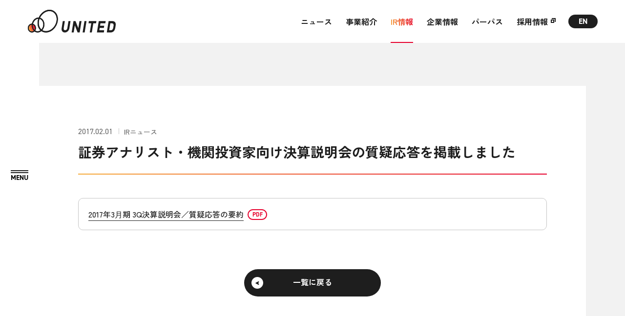

--- FILE ---
content_type: text/html
request_url: https://united.jp/ir/ir-release/20170201ir.html
body_size: 6128
content:
<!DOCTYPE html>
<html lang="ja">
<head>
<meta charset="UTF-8">
<!-- Google tag (gtag.js) -->
<script async src="https://www.googletagmanager.com/gtag/js?id=G-37EYQM69B4"></script>
<script>
  window.dataLayer = window.dataLayer || [];
  function gtag(){dataLayer.push(arguments);}
  gtag('js', new Date());

  gtag('config', 'G-37EYQM69B4');
</script>
<title>     証券アナリスト・機関投資家向け決算説明会の質疑応答を掲載しました   | ユナイテッド株式会社</title>
<meta name="robots" content="index, follow">
<meta name="format-detection" content="telephone=no, email=yes">
<meta name="viewport" content="width=device-width,initial-scale=1">

<meta name="description" content="2017年3⽉期 3Q決算説明会／質疑応答の要約...">

<meta property="og:type" content="article">
<meta property="og:title" content="     証券アナリスト・機関投資家向け決算説明会の質疑応答を掲載しました  ">
<meta property="og:site_name" content="ユナイテッド株式会社">
<meta property="og:url" content="https://united.jp/ir/ir-release/20170201ir.html">
<meta property="og:image" content="https://united.jp/img/common/share.png?v=260121121817">
<meta property="og:description" content="2017年3⽉期 3Q決算説明会／質疑応答の要約...">

<meta name="twitter:card" content="summary_large_image">
<meta name="twitter:image" content="https://united.jp/img/common/share.png?v=260121121817">
<link rel="canonical" href="https://united.jp/ir/ir-release/20170201ir.html" />

<link rel="icon" href="/favicon.ico" sizes="any">
<link rel="icon" type="image/svg+xml" href="/img/common/icon.svg">
<link rel="apple-touch-icon" href="/apple-touch-icon.png" />
<link rel="manifest" href="/manifest.json">

<link rel="preconnect" href="https://fonts.googleapis.com">
<link rel="preconnect" href="https://fonts.gstatic.com" crossorigin>
<link href="https://fonts.googleapis.com/css2?family=Zen+Kaku+Gothic+New:wght@400;500;700&display=swap" rel="stylesheet">
<link rel="stylesheet" href="https://use.typekit.net/xes3yuy.css">
<link rel="stylesheet" href="/css/styles.css?v=260121121817">
<script src="/js/main.bundle.js?v=260121121817" defer></script>
<script>console.log(' ');</script>

<script type="application/ld+json">
{
  "@context": "http://schema.org",
  "@type": "BreadcrumbList",
  "itemListElement": [
    {
      "@type": "ListItem",
      "position": "1",
      "name": "ユナイテッド株式会社",
      "item": "https://united.jp/"
    },
    {
      "@type": "ListItem",
      "position": "2",
      "name": "IR情報",
      "item": "https://united.jp/ir/"
    },

    {
      "@type": "ListItem",
      "position": "3",
      "name": "IRニュース",
      "item": "https://united.jp/ir/ir-release"
    },

    {
      "@type": "ListItem",
      "position": "4",
      "name": "     証券アナリスト・機関投資家向け決算説明会の質疑応答を掲載しました  ",
      "item": "https://united.jp/ir/ir-release/20170201ir.html"
    }
  ]
}
</script>


</head>
<body>

<div class="c-symbol"> <svg aria-hidden="true" style="position: absolute; width: 0; height: 0; overflow: hidden;"> <defs> <linearGradient id="gradient1"> <stop offset="0%" stop-color="#F6AD3C"/> <stop offset="100%" stop-color="#E6002D"/> </linearGradient> <symbol id="icon-arrow" viewBox="0 0 13 14" fill="none"><path fill-rule="evenodd" clip-rule="evenodd" d="M3.35824 7L0.626252 11.5923L2.03601 13.1437L12.1073 7.98199V6.01801L2.03601 0.856264L0.626252 2.40775L3.35824 7Z" fill="#1E1E1E"/></symbol> <symbol id="icon-arrow-white" viewBox="0 0 13 14" fill="none"><path fill-rule="evenodd" clip-rule="evenodd" d="M3.35824 7L0.626252 11.5923L2.03601 13.1437L12.1073 7.98199V6.01801L2.03601 0.856264L0.626252 2.40775L3.35824 7Z" fill="#FFF"/></symbol> <symbol id="icon-arrow-black" viewBox="0 0 13 14" fill="none"><path fill-rule="evenodd" clip-rule="evenodd" d="M3.35824 7L0.626252 11.5923L2.03601 13.1437L12.1073 7.98199V6.01801L2.03601 0.856264L0.626252 2.40775L3.35824 7Z" fill="#1E1E1E"/></symbol> <symbol id="icon-arrow-gradient" viewBox="0 0 13 14" fill="none"><path fill-rule="evenodd" clip-rule="evenodd" d="M3.35824 7L0.626252 11.5923L2.03601 13.1437L12.1073 7.98199V6.01801L2.03601 0.856264L0.626252 2.40775L3.35824 7Z" fill="url(#gradient1)"/></symbol> <symbol id="icon-arrow-circle" viewBox="0 0 36 36" fill="none"><circle cx="18" cy="18" r="16" stroke="url(#gradient1)" stroke-width="2"/></symbol> <symbol id="icon-arrow-white-bottom" viewBox="0 0 14 12" fill="none"><path fill-rule="evenodd" clip-rule="evenodd" d="M7 2.858 2.408.126.856 1.536l5.162 10.071h1.964l5.162-10.071-1.552-1.41L7 2.858Z" fill="#fff"/></symbol> <symbol id="icon-arrow-black-bottom" viewBox="0 0 14 12" fill="none"><path fill-rule="evenodd" clip-rule="evenodd" d="M7 2.858 2.408.126.856 1.536l5.162 10.071h1.964l5.162-10.071-1.552-1.41L7 2.858Z" fill="#1E1E1E"/></symbol> <symbol id="icon-arrow-gradient-bottom" viewBox="0 0 14 12" fill="none"><path fill-rule="evenodd" clip-rule="evenodd" d="M7 2.858 2.408.126.856 1.536l5.162 10.071h1.964l5.162-10.071-1.552-1.41L7 2.858Z" fill="url(#gradient1)"/></symbol> <symbol id="icon-button-circle" viewBox="0 0 24 25" fill="none"><path fill-rule="evenodd" clip-rule="evenodd" d="M22.0003 12.1333C22.0003 17.6561 17.5231 22.1333 12.0003 22.1333C7.89964 22.1333 4.37548 19.6651 2.83237 16.1333H0.683106C2.33045 20.7941 6.77541 24.1333 12.0003 24.1333C18.6277 24.1333 24.0003 18.7607 24.0003 12.1333C24.0003 5.50588 18.6277 0.133301 12.0003 0.133301C6.77541 0.133301 2.33045 3.47253 0.683105 8.1333H2.83237C4.37548 4.60149 7.89964 2.1333 12.0003 2.1333C17.5231 2.1333 22.0003 6.61045 22.0003 12.1333Z" fill="currentColor"/></symbol> <symbol id="icon-button-arrow" viewBox="0 0 25 9" fill="none"><path d="M24 4.1333H0" stroke="currentColor" stroke-width="2"/><path fill-rule="evenodd" clip-rule="evenodd" d="M18.7945 4.1333L17 6.92774L18.1825 8.1333L25 4.89635V3.37026L18.1825 0.133301L17 1.33886L18.7945 4.1333Z" fill="currentColor"/></symbol> <symbol id="icon-button-arrow-gradient" viewBox="0 0 25 9" fill="none"><path d="M24 4.1333H0" stroke="currentColor" stroke-width="2"/><path fill-rule="evenodd" clip-rule="evenodd" d="M18.7945 4.1333L17 6.92774L18.1825 8.1333L25 4.89635V3.37026L18.1825 0.133301L17 1.33886L18.7945 4.1333Z" fill="currentColor"/></symbol> <symbol id="icon-target" viewBox="0 0 8 8" fill="none"><rect x="0.5" y="2.5" width="5" height="5" stroke="currentColor"/><polygon points="7 0 2 0 2 1 7 1 7 6 8 6 8 1 8 0 7 0" fill="currentColor"/></symbol> <symbol id="icon-target-black" viewBox="0 0 8 8" fill="none"><rect x="0.5" y="2.5" width="5" height="5" stroke="#1E1E1E"/><polygon points="7 0 2 0 2 1 7 1 7 6 8 6 8 1 8 0 7 0" fill="#1E1E1E"/></symbol> <symbol id="icon-target-white" viewBox="0 0 8 8" fill="none"><rect x="0.5" y="2.5" width="5" height="5" stroke="#fff"/><polygon points="7 0 2 0 2 1 7 1 7 6 8 6 8 1 8 0 7 0" fill="#fff"/></symbol> <symbol id="icon-target-gradient" viewBox="0 0 8 8" fill="none"><rect x="0.5" y="2.5" width="5" height="5" stroke="url(#gradient1)"/><polygon points="7 0 2 0 2 1 7 1 7 6 8 6 8 1 8 0 7 0" fill="url(#gradient1)"/></symbol> <symbol id="icon-target-bold" viewBox="0 0 10 10" fill="none"><rect x="1" y="3.99982" width="5" height="5" stroke="currentColor" stroke-width="2"/><path d="M2 1.00006H9V8.00006" stroke="currentColor" stroke-width="2"/></symbol> <symbol id="icon-target-bold-black" viewBox="0 0 10 10" fill="none"><rect x="1" y="3.99982" width="5" height="5" stroke="#1E1E1E" stroke-width="2"/><path d="M2 1.00006H9V8.00006" stroke="#1E1E1E" stroke-width="2"/></symbol> <symbol id="icon-target-bold-white" viewBox="0 0 10 10" fill="none"><rect x="1" y="3.99982" width="5" height="5" stroke="#fff" stroke-width="2"/><path d="M2 1.00006H9V8.00006" stroke="#fff" stroke-width="2"/></symbol> <symbol id="icon-target-bold-gradient" viewBox="0 0 10 10" fill="none"><rect x="1" y="3.99982" width="5" height="5" stroke="url(#gradient1)" stroke-width="2"/><path d="M2 1.00006H9V8.00006" stroke="url(#gradient1)" stroke-width="2"/></symbol> <symbol id="icon-facebook" viewBox="0 0 10 17" fill="none"><path d="M6.22979 16.6948V9.38141H8.80568L9.29362 6.36558H6.22979V4.40528C6.22979 3.58669 6.66099 2.76811 8.03405 2.76811H9.41844V0.215417C9.41844 0.215417 8.17021 0 6.96738 0C4.44823 0 2.81418 1.45407 2.81418 4.07138V6.37635H0V9.39219H2.81418V16.7056L6.22979 16.6948Z" fill="currentColor"/></symbol> <symbol id="icon-twitter" viewBox="0 0 16 13" fill="none"><path d="M5.03168 12.992C11.0694 12.992 14.3718 7.99424 14.3718 3.66016C14.3718 3.51808 14.3686 3.37664 14.3622 3.23584C15.0029 2.77312 15.5603 2.1952 16 1.53792C15.4118 1.79904 14.7789 1.97504 14.1146 2.0544C14.7923 1.64864 15.3126 1.00608 15.5578 0.24C14.9235 0.61568 14.2208 0.88896 13.4733 1.03616C12.8749 0.39872 12.0218 0 11.0778 0C9.26464 0 7.79456 1.4688 7.79456 3.27936C7.79456 3.53664 7.82336 3.78688 7.87968 4.02688C5.15136 3.88992 2.73216 2.58496 1.1136 0.60032C0.83136 1.0848 0.6688 1.648 0.6688 2.24896C0.6688 3.38688 1.24864 4.39168 2.12928 4.9792C1.59104 4.96256 1.0848 4.81472 0.64256 4.56896C0.64192 4.5824 0.64192 4.59648 0.64192 4.61056C0.64192 6.19904 1.77344 7.52512 3.27552 7.82592C2.99968 7.9008 2.70976 7.94112 2.41024 7.94112C2.19904 7.94112 1.99296 7.92 1.79328 7.88224C2.2112 9.18528 3.42272 10.1338 4.86016 10.16C3.73632 11.04 2.32128 11.5642 0.78336 11.5642C0.5184 11.5642 0.25728 11.5488 0 11.5187C1.4528 12.4486 3.1776 12.992 5.03168 12.992Z" fill="currentColor"/></symbol> <symbol id="icon-download" viewBox="0 0 12 17.1"><path d="M0 16.1h12" fill="none" stroke="#fff" stroke-miterlimit="10" stroke-width="2"/><path d="M6 7.91 3.602 6.458 2.8 7.2l2.692 5.347h1.016L9.2 7.2l-.802-.742L6 7.91Z" fill="#fff" fill-rule="evenodd"/><path d="M6 0v8" fill="none" stroke="#fff" stroke-miterlimit="10" stroke-width="2"/></symbol> <symbol id="icon-download-black" viewBox="0 0 12 17.1"><path d="M0 16.1h12" fill="none" stroke="#1e1e1e" stroke-miterlimit="10" stroke-width="2"/><path d="M6 7.91 3.602 6.458 2.8 7.2l2.692 5.347h1.016L9.2 7.2l-.802-.742L6 7.91Z" fill="#1e1e1e" fill-rule="evenodd"/><path d="M6 0v8" fill="none" stroke="#1e1e1e" stroke-miterlimit="10" stroke-width="2"/></symbol> <clipPath id="clip-target-bold"><path fill-rule="evenodd" clip-rule="evenodd" d="M5 4.99976H2V7.99976H5V4.99976ZM0 2.99976V9.99976H7V2.99976H0Z"/><path fill-rule="evenodd" clip-rule="evenodd" d="M8 2H2V0H10V8H8V2Z" /></clipPath> </defs> </svg> </div> 
<header class="l-header">
  <p class="l-header__logo"><a href="/"><img src="/img/common/logo_bk.svg" alt="ユナイテッド株式会社" width="181" height="47"></a></p>
  <div class="l-header__content">
    <nav class="l-header__nav">
      <ul class="l-header__nav-list">
        <li class="l-header__nav-item"><a href="/news/">ニュース</a></li>
        <li class="l-header__nav-item"><a href="/business/">事業紹介</a>
          <ul class="l-header__nav-child">
            <li><a href="/business/education/" class="c-over-line"><span class="line">教育事業</span></a></li>
            <li><a href="/business/hr/" class="c-over-line"><span class="line">人材マッチング事業</span></a></li>
            <li><a href="/business/investment/" class="c-over-line"><span class="line">投資事業</span></a></li>
            <li><a href="/business/profitable/" class="c-over-line"><span class="line">収益期待事業</span></a></li>
          </ul>
        </li>
        <li class="l-header__nav-item l-header__nav-item--current"><a href="/ir/">IR情報</a>
          <ul class="l-header__nav-child">
            <li><a href="/ir/ir-release/" class="c-over-line"><span class="line">IRニュース</span></a></li>
            <li><a href="/ir/note/" class="c-over-line"><span class="line">IRノート</span></a></li>
            <li><a href="/ir/library/" class="c-over-line"><span class="line">IRライブラリ</span></a></li>
            <li><a href="/ir/calendar/" class="c-over-line"><span class="line">IRカレンダー</span></a></li>
            <li><a href="/ir/stockinfo/" class="c-over-line"><span class="line">株式情報</span></a></li>
            <li><a href="/ir/notice/" class="c-over-line"><span class="line">電子公告</span></a></li>
            <li><a href="/ir/disclaimer/" class="c-over-line"><span class="line">免責事項</span></a></li>
            <li><a href="/ir/finance/" class="c-over-line"><span class="line">業績・財務データ</span></a></li>
            <li><a href="/ir/policy/" class="c-over-line"><span class="line">IRポリシー</span></a></li>
            <li><a href="/ir/faq/" class="c-over-line"><span class="line">よくあるご質問</span></a></li>
          </ul>
        </li>
        <li class="l-header__nav-item"><a href="/company/">企業情報</a>
          <ul class="l-header__nav-child">
            <li><a href="/company/outline/" class="c-over-line"><span class="line">会社概要</span></a></li>
            <li><a href="/company/officer/" class="c-over-line"><span class="line">役員紹介</span></a></li>
            <li><a href="/company/associated/" class="c-over-line"><span class="line">グループ会社</span></a></li>
            <li><a href="/company/access/" class="c-over-line"><span class="line">アクセスマップ</span></a></li>
            <li><a href="/company/history/" class="c-over-line"><span class="line">沿革</span></a></li>
          </ul>
        </li>
        <li class="l-header__nav-item"><a href="/about/">パーパス</a></li>
        <li class="l-header__nav-item"><a href="https://recruit.united.jp/" target="_blank" rel="noopener noreferrer">採用情報</a>
          <ul class="l-header__nav-child">
            <li><a href="https://recruit.united.jp/" target="_blank" class="c-over-line"><span class="line">新卒採用</span></a></li>
            <li><a href="https://hrmos.co/pages/united/jobs" target="_blank" class="c-over-line"><span class="line">中途採用</span></a></li>
          </ul>
        </li>
      </ul>
      <div class="l-header__search-box c-search-box"><form method="get" action="/mt/mt-search.cgi">
<input type="text"  name="search" value="" placeholder="Search" />
<input type="hidden" name="IncludeBlogs" value="2,3">
<input type="hidden" name="ExcludeBlogs" value="4" />
<input type="hidden" name="blog_id" value="2" />
<input type="submit" value="" />
</form></div>
      <ul class="l-header__lang-list c-lang-list">
        <li class="c-lang-list__item c-lang-list__item--ja is-active"><a href="/">JP</a></li>
        <li class="c-lang-list__item c-lang-list__item--en"><a href="/en/">EN</a></li>
      </ul>
    </nav>
  </div>
</header>

<div class="l-drawer">
  <nav id="drawerNav" class="l-drawer-nav" aria-hidden="true">
    <div class="l-drawer-nav__wrapper">
      <div class="l-drawer-nav__inner">
        <div class="l-drawer-nav__upper">
          <ul class="l-drawer-nav__links-list">
            <li class="l-drawer-nav__links-item u-sp">
              <div class="c-search-box c-search-box--open"><form method="get" action="/mt/mt-search.cgi">
<input type="text"  name="search" value="" placeholder="Search" />
<input type="hidden" name="IncludeBlogs" value="2,3">
<input type="hidden" name="ExcludeBlogs" value="4" />
<input type="hidden" name="blog_id" value="2" />
<input type="submit" value="" />
</form></div>
            </li>
            <li class="l-drawer-nav__links-item">
              <div class="l-drawer-nav__links-title"><a href="/news/">
                <span class="ja">ニュース</span>
                <span class="icon"><span class="c-arrow-circle">
  <span class="c-arrow-circle__circle"><svg width="36" height="36"><use xlink:href="#icon-arrow-circle"></use></svg></span>
  <span class="c-arrow-circle__arrow-wrapper">
    <span class="c-arrow-circle__arrow"><svg width="13" height="14"><use xlink:href="#icon-arrow-gradient"></use></svg></span>
    <span class="c-arrow-circle__arrow"><svg width="13" height="14"><use xlink:href="#icon-arrow"></use></svg></span>
  </span>
</span></span>
              </a></div>
            </li>
            <li class="l-drawer-nav__links-item">
              <div class="l-drawer-nav__links-title"><a href="/business/">
                <span class="ja">事業紹介</span>
                <span class="icon"><span class="c-arrow-circle">
  <span class="c-arrow-circle__circle"><svg width="36" height="36"><use xlink:href="#icon-arrow-circle"></use></svg></span>
  <span class="c-arrow-circle__arrow-wrapper">
    <span class="c-arrow-circle__arrow"><svg width="13" height="14"><use xlink:href="#icon-arrow-gradient"></use></svg></span>
    <span class="c-arrow-circle__arrow"><svg width="13" height="14"><use xlink:href="#icon-arrow"></use></svg></span>
  </span>
</span></span>
              </a></div>
              <div class="l-drawer-nav__links-link"><a href="/business/education/" class="c-over-line"><span class="line">教育事業</span></a></div>
              <div class="l-drawer-nav__links-link"><a href="/business/hr/" class="c-over-line"><span class="line">人材マッチング事業</span></a></div>
              <div class="l-drawer-nav__links-link"><a href="/business/investment/" class="c-over-line"><span class="line">投資事業</span></a></div>
              <div class="l-drawer-nav__links-link"><a href="/business/profitable/" class="c-over-line"><span class="line">収益期待事業</span></a></div>
            </li>
            <li class="l-drawer-nav__links-item">
              <div class="l-drawer-nav__links-title"><a href="/ir/">
                <span class="ja">IR情報</span>
                <span class="icon"><span class="c-arrow-circle">
  <span class="c-arrow-circle__circle"><svg width="36" height="36"><use xlink:href="#icon-arrow-circle"></use></svg></span>
  <span class="c-arrow-circle__arrow-wrapper">
    <span class="c-arrow-circle__arrow"><svg width="13" height="14"><use xlink:href="#icon-arrow-gradient"></use></svg></span>
    <span class="c-arrow-circle__arrow"><svg width="13" height="14"><use xlink:href="#icon-arrow"></use></svg></span>
  </span>
</span></span>
              </a></div>
              <div class="l-drawer-nav__links-columns">
                <div class="l-drawer-nav__links-column">
                  <div class="l-drawer-nav__links-link"><a href="/ir/ir-release/" class="c-over-line"><span class="line">IRニュース</span></a></div>
                  <div class="l-drawer-nav__links-link"><a href="/ir/note/" class="c-over-line"><span class="line">IRノート</span></a></div>
                  <div class="l-drawer-nav__links-link"><a href="/ir/library/" class="c-over-line"><span class="line">IRライブラリ</span></a></div>
                  <div class="l-drawer-nav__links-link"><a href="/ir/calendar/" class="c-over-line"><span class="line">IRカレンダー</span></a></div>
                  <div class="l-drawer-nav__links-link"><a href="/ir/stockinfo/" class="c-over-line"><span class="line">株式情報</span></a></div>
                </div>
                <div class="l-drawer-nav__links-column">
                  <div class="l-drawer-nav__links-link"><a href="/ir/notice/" class="c-over-line"><span class="line">電子公告</span></a></div>
                  <div class="l-drawer-nav__links-link"><a href="/ir/disclaimer/" class="c-over-line"><span class="line">免責事項</span></a></div>
                  <div class="l-drawer-nav__links-link"><a href="/ir/finance/" class="c-over-line"><span class="line">業績・財務データ</span></a></div>
                  <div class="l-drawer-nav__links-link"><a href="/ir/policy/" class="c-over-line"><span class="line">IRポリシー</span></a></div>
                  <div class="l-drawer-nav__links-link"><a href="/ir/faq/" class="c-over-line"><span class="line">よくあるご質問</span></a></div>
                </div>
              </div>
            </li>
            <li class="l-drawer-nav__links-item">
              <div class="l-drawer-nav__links-title"><a href="/company/">
                <span class="ja">企業情報</span>
                <span class="icon"><span class="c-arrow-circle">
  <span class="c-arrow-circle__circle"><svg width="36" height="36"><use xlink:href="#icon-arrow-circle"></use></svg></span>
  <span class="c-arrow-circle__arrow-wrapper">
    <span class="c-arrow-circle__arrow"><svg width="13" height="14"><use xlink:href="#icon-arrow-gradient"></use></svg></span>
    <span class="c-arrow-circle__arrow"><svg width="13" height="14"><use xlink:href="#icon-arrow"></use></svg></span>
  </span>
</span></span>
              </a></div>
              <div class="l-drawer-nav__links-link"><a href="/company/outline/" class="c-over-line"><span class="line">会社概要</span></a></div>
              <div class="l-drawer-nav__links-link"><a href="/company/officer/" class="c-over-line"><span class="line">役員紹介</span></a></div>
              <div class="l-drawer-nav__links-link"><a href="/company/associated/" class="c-over-line"><span class="line">グループ会社</span></a></div>
              <div class="l-drawer-nav__links-link"><a href="/company/access/" class="c-over-line"><span class="line">アクセスマップ</span></a></div>
              <div class="l-drawer-nav__links-link"><a href="/company/history/" class="c-over-line"><span class="line">沿革</span></a></div>
            </li>
            <li class="l-drawer-nav__links-item">
              <div class="l-drawer-nav__links-title"><a href="/about/">
                <span class="ja">パーパス</span>
                <span class="icon"><span class="c-arrow-circle">
  <span class="c-arrow-circle__circle"><svg width="36" height="36"><use xlink:href="#icon-arrow-circle"></use></svg></span>
  <span class="c-arrow-circle__arrow-wrapper">
    <span class="c-arrow-circle__arrow"><svg width="13" height="14"><use xlink:href="#icon-arrow-gradient"></use></svg></span>
    <span class="c-arrow-circle__arrow"><svg width="13" height="14"><use xlink:href="#icon-arrow"></use></svg></span>
  </span>
</span></span>
              </a></div>
            </li>
            <li class="l-drawer-nav__links-item">
              <div class="l-drawer-nav__links-title"><a href="https://recruit.united.jp/" target="_blank" rel="noopener noreferrer">
                <span class="ja">採用情報</span>
                <span class="icon"><span class="c-arrow-circle">
  <span class="c-arrow-circle__circle"><svg width="32" height="32"><use xlink:href="#icon-arrow-circle"></use></svg></span>
  <span class="c-arrow-circle__target-wrapper c-arrow-circle__target-wrapper--bold">
    <span class="c-arrow-circle__target"><svg width="10" height="10"><use xlink:href="#icon-target-bold-gradient"></use></svg></span>
    <span class="c-arrow-circle__target"><svg width="10" height="10"><use xlink:href="#icon-target-bold"></use></svg></span>
  </span>
</span></span>
              </a></div>
              <div class="l-drawer-nav__links-link"><a href="https://recruit.united.jp/recruitment/" target="_blank" rel="noopener noreferrer" class="c-over-line"><span class="line">新卒採用</span></a></div>
              <div class="l-drawer-nav__links-link"><a href="https://hrmos.co/pages/united/jobs" class="c-over-line" target="_blank" rel="noopener noreferrer"><span class="line">中途採用</span></a></div>
            </li>
          </ul>
        </div>
        <div class="l-drawer-nav__lower">
          <div class="l-drawer-nav__lower-columns">
            <div class="l-drawer-nav__lower-column l-drawer-nav__lower-column--buttons">
              <ul class="l-drawer-nav__lang-list c-lang-list">
                <li class="c-lang-list__item c-lang-list__item--ja is-active"><a href="/">JP</a></li>
                <li class="c-lang-list__item c-lang-list__item--en"><a href="/en/">EN</a></li>
              </ul>
              <div class="l-drawer-nav__search-box c-search-box c-search-box--open"><form method="get" action="/mt/mt-search.cgi">
<input type="text"  name="search" value="" placeholder="Search" />
<input type="hidden" name="IncludeBlogs" value="2,3">
<input type="hidden" name="ExcludeBlogs" value="4" />
<input type="hidden" name="blog_id" value="2" />
<input type="submit" value="" />
</form></div>
            </div>
            <div class="l-drawer-nav__lower-column l-drawer-nav__lower-column--links">
              <div class="l-drawer-nav__privacy-links c-privacy-links">
                <div class="c-privacy-links__link"><a href="/privacy/" class="c-over-line"><span class="line">個人情報保護方針</span></a></div>
                <div class="c-privacy-links__link"><a href="/pc/" class="c-over-line"><span class="line">個人情報の取り扱いについて</span></a></div>
                <div class="c-privacy-links__link"><a href="/privacy/cookie.html" class="c-over-line"><span class="line">クッキーポリシー</span></a></div>
                <div class="c-privacy-links__link"><a href="/contact/" class="c-over-line"><span class="line">お問い合わせ</span></a></div>
                <div class="c-privacy-links__link c-privacy-links__link--facebook"><a href="https://www.facebook.com/UNITED.jp.inc/?locale=ja_JP" target="_blank" rel="noopener noreferrer">Facebook</a></div>
              </div>
              <div class="l-drawer-nav__logo"><a href="/"><img src="/img/common/logo_square_bk.svg" alt="ユナイテッド株式会社"></a></div>
            </div>
          </div>
        </div>
      </div>
    </div>
  </nav>
  <button type="button" id="drawerBtn" class="l-drawer-button" aria-controls="drawerNav" aria-expanded="false" aria-label="MENU">
    <span class="l-drawer-button__lines">
      <span class="l-drawer-button__line"></span>
      <span class="l-drawer-button__line"></span>
    </span>
  </button>
</div>
<main class="l-main">

<div class="p-page p-page--post">
  <div class="c-inner">
    <div class="p-page__content" data-page="news">
      <header class="p-post-header">
        <span class="c-article-meta"><time datetime="2026-01-21T12:18:17+09:00">2017.02.01</time><span class="category">IRニュース</span></span>
        <h1 class="p-post-header__title">     証券アナリスト・機関投資家向け決算説明会の質疑応答を掲載しました  </h1>

      </header>
      <div class="p-post-content">
        <article class="p-post-article">
<div class='c-border-box'><p><a href="/cms/wp-content/uploads/2017/02/20170201QA.pdf" target="_blank" rel="noopener"><span>2017年3⽉期 3Q決算説明会／質疑応答の要約</span></a></p></div>
        </article>
        <div class="p-post-content__button">
          <a class="c-button c-button--lg c-button--reverse" href="/ir/ir-release/"><span class="c-button__text">一覧に戻る</span>
<span class="c-button__icon"><span class="c-button__circle"><span class="c-button__arrow">
  <svg class="c-button__svg"><use xlink:href="#icon-arrow"></use></svg>
  <svg class="c-button__svg"><use xlink:href="#icon-arrow-gradient"></use></svg>
</span></span></span></a>
        </div>
      </div>
    </div>
  </div>
  <div class="p-page__breadcrumbs">
    <div class="c-breadcrumbs">
      <ol class="c-breadcrumbs__list" itemscope itemtype="http://schema.org/BreadcrumbList">
        <li class="c-breadcrumbs__item c-breadcrumbs__item--home" itemprop="itemListElement"  itemscope  itemtype="http://schema.org/ListItem">
          <a itemprop="item" href="/"><span itemprop="name">トップ</span></a>
          <meta itemprop="position" content="1">
        </li>
        <li class="c-breadcrumbs__item" itemprop="itemListElement"  itemscope  itemtype="http://schema.org/ListItem">
          <a itemprop="item" href="/ir/"><span itemprop="name">IR情報</span></a>
          <meta itemprop="position" content="2">
        </li>

        <li class="c-breadcrumbs__item" itemprop="itemListElement"  itemscope  itemtype="http://schema.org/ListItem">
          <a itemprop="item" href="/ir/ir-release/"><span itemprop="name">IRニュース</span></a>
          <meta itemprop="position" content="3">
        </li>

        <li class="c-breadcrumbs__item" itemprop="itemListElement"  itemscope  itemtype="http://schema.org/ListItem">
          <span itemprop="item"><span itemprop="name">     証券アナリスト・機関投資家向け決算説明会の質疑応答を掲載しました  </span></span>
          <meta itemprop="position" content="4">
        </li>
      </ol>
    </div>
  </div>
</div>

</main>
<footer class="l-footer">
  <div class="l-footer__pagetop">
    <div id="pageTop">
      <a href="#top" aria-label="ページトップ">
        <span class="text">PAGETOP</span>
        <span class="icon u-pc"><span class="c-arrow-circle">
  <span class="c-arrow-circle__circle"><svg width="36" height="36"><use xlink:href="#icon-arrow-circle"></use></svg></span>
  <span class="c-arrow-circle__arrow-wrapper">
    <span class="c-arrow-circle__arrow"><svg width="13" height="14"><use xlink:href="#icon-arrow-gradient"></use></svg></span>
    <span class="c-arrow-circle__arrow"><svg width="13" height="14"><use xlink:href="#icon-arrow"></use></svg></span>
  </span>
</span></span>
        <span class="icon u-sp"><span class="c-arrow-circle c-arrow-circle--reverse">
  <span class="c-arrow-circle__circle"><svg width="32" height="32"><use xlink:href="#icon-arrow-circle"></use></svg></span>
  <span class="c-arrow-circle__arrow-wrapper">
    <span class="c-arrow-circle__arrow"><svg width="13" height="14"><use xlink:href="#icon-arrow-gradient"></use></svg></span>
    <span class="c-arrow-circle__arrow"><svg width="13" height="14"><use xlink:href="#icon-arrow-white"></use></svg></span>
  </span>
</span></span>
      </a>
    </div>
  </div>
  <div class="l-footer__upper">
    <div class="l-footer__inner">
      <div class="l-footer__logo u-sp"><a href="/"><img src="/img/common/logo_wh.svg" alt="ユナイテッド株式会社"></a></div>
        <div id="accordion" class="l-footer__links">
          <div class="l-footer__links-item l-footer__links-item--news">
            <div class="l-footer__links-title l-footer__links-title--news"><a href="/news/" class="c-over-line"><span class="line">ニュース</span></a></div>
          </div>
          <div class="l-footer__links-item">
            <js-accordion>
              <div slot="title" class="l-footer__links-title">
                <a href="/business/" class="c-over-line"><span class="line">事業紹介</span></a>
              </div>
              <div slot="body" class="js-accordion__body">
                <div class="l-footer__links-link"><a href="/business/education/" class="c-over-line"><span class="line">教育事業</span></a></div>
                <div class="l-footer__links-link"><a href="/business/hr/" class="c-over-line"><span class="line">人材マッチング事業</span></a></div>
                <div class="l-footer__links-link"><a href="/business/investment/" class="c-over-line"><span class="line">投資事業</span></a></div>
                <div class="l-footer__links-link"><a href="/business/profitable/" class="c-over-line"><span class="line">収益期待事業</span></a></div>
              </div>
            </js-accordion>
          </div>
          <div class="l-footer__links-item">
            <js-accordion>
              <div slot="title" class="l-footer__links-title">
                <a href="/ir/" class="c-over-line"><span class="line">IR情報</span></a>
              </div>
              <div slot="body" class="js-accordion__body">
                <div class="l-footer__links-link"><a href="/ir/ir-release/" class="c-over-line"><span class="line">IRニュース</span></a></div>
                <div class="l-footer__links-link"><a href="/ir/note/" class="c-over-line"><span class="line">IRノート</span></a></div>
                <div class="l-footer__links-link"><a href="/ir/library/" class="c-over-line"><span class="line">IRライブラリ</span></a></div>
                <div class="l-footer__links-link"><a href="/ir/calendar/" class="c-over-line"><span class="line">IRカレンダー</span></a></div>
                <div class="l-footer__links-link"><a href="/ir/stockinfo/" class="c-over-line"><span class="line">株式情報</span></a></div>
                <div class="l-footer__links-link"><a href="/ir/notice/" class="c-over-line"><span class="line">電子公告</span></a></div>
                <div class="l-footer__links-link"><a href="/ir/disclaimer/" class="c-over-line"><span class="line">免責事項</span></a></div>
                <div class="l-footer__links-link"><a href="/ir/finance/" class="c-over-line"><span class="line">業績・財務データ</span></a></div>
                <div class="l-footer__links-link"><a href="/ir/policy/" class="c-over-line"><span class="line">IRポリシー</span></a></div>
                <div class="l-footer__links-link"><a href="/ir/faq/" class="c-over-line"><span class="line">よくあるご質問</span></a></div>
              </div>
            </js-accordion>
          </div>
          <div class="l-footer__links-item">
            <js-accordion>
              <div slot="title" class="l-footer__links-title">
                <a href="/company/" class="c-over-line"><span class="line">企業情報</span></a>
              </div>
              <div slot="body" class="js-accordion__body">
                <div class="l-footer__links-link"><a href="/company/outline/" class="c-over-line"><span class="line">会社概要</span></a></div>
                <div class="l-footer__links-link"><a href="/company/officer/" class="c-over-line"><span class="line">役員紹介</span></a></div>
                <div class="l-footer__links-link"><a href="/company/associated/" class="c-over-line"><span class="line">グループ会社</span></a></div>
                <div class="l-footer__links-link"><a href="/company/access/" class="c-over-line"><span class="line">アクセスマップ</span></a></div>
                <div class="l-footer__links-link"><a href="/company/history/" class="c-over-line"><span class="line">沿革</span></a></div>
              </div>
            </js-accordion>
          </div>
          <div class="l-footer__links-item">
            <div slot="title" class="l-footer__links-title">
              <a href="/about/" class="c-over-line"><span class="line">パーパス</span></a>
            </div>
          </div>
          <div class="l-footer__links-item">
            <js-accordion>
              <div slot="title" class="l-footer__links-title">
              <a href="https://recruit.united.jp/" target="_blank" rel="noopener noreferrer" class="c-over-line"><span class="line">採用情報</span></a>
              </div>
              <div slot="body" class="js-accordion__body">
                <div class="l-footer__links-link"><a href="https://recruit.united.jp/" target="_blank" rel="noopener noreferrer" class="c-over-line"><span class="line">新卒採用</span></a></div>
                <div class="l-footer__links-link"><a href="https://hrmos.co/pages/united/jobs" target="_blank" rel="noopener noreferrer" class="c-over-line"><span class="line">中途採用</span></a></div>
              </div>
            </js-accordion>
          </div>
        </div>
      </div>
  </div>
  <div class="l-footer__lower">
    <div class="l-footer__lower-links c-privacy-links">
      <div class="c-privacy-links__link"><a href="/privacy/" class="c-over-line"><span class="line">個人情報保護方針</span></a></div>
      <div class="c-privacy-links__link"><a href="/pc/" class="c-over-line"><span class="line">個人情報の取り扱いについて</span></a></div>
      <div class="c-privacy-links__link"><a href="/privacy/cookie.html" class="c-over-line"><span class="line">クッキーポリシー</span></a></div>
      <div class="c-privacy-links__link"><a href="/contact/" class="c-over-line"><span class="line">お問い合わせ</span></a></div>
      <div class="c-privacy-links__link c-privacy-links__link--facebook"><a href="https://www.facebook.com/UNITED.jp.inc/?locale=ja_JP" target="_blank" rel="noopener noreferrer">Facebook</a></div>
    </div>
    <div class="l-footer__copy-area">
      <div class="l-footer__logo u-pc"><a href="/"><img src="/img/common/logo_square_wh.svg" alt="ユナイテッド株式会社" width="88" height="81" loading="lazy"></a></div>
      <div class="l-footer__copyright">© UNITED, inc. All rights reserved.</div>
      <div class="l-footer__pmark"><a href="https://privacymark.jp/" target="_blank" rel="noopener noreferrer"><img src="/img/common/logo_pmark.png" alt="プライバシーマーク 登録番号:280006" width="128" height="128" loading="lazy"></a></div>
    </div>
  </div>
</footer>

</body>
</html>

--- FILE ---
content_type: image/svg+xml
request_url: https://united.jp/img/common/icon_target-bold_wh.svg
body_size: 245
content:
<svg width="10" height="10" viewBox="0 0 10 10" fill="none" xmlns="http://www.w3.org/2000/svg">
<rect x="1" y="3.99982" width="5" height="5" stroke="#fff" stroke-width="2"/>
<path d="M2 1.00006H9V8.00006" stroke="#fff" stroke-width="2"/>
</svg>


--- FILE ---
content_type: image/svg+xml
request_url: https://united.jp/img/common/icon_target_gray.svg
body_size: 226
content:
<svg width="8" height="8" viewBox="0 0 8 8" fill="none" xmlns="http://www.w3.org/2000/svg">
<rect x="0.5" y="2.5" width="5" height="5" stroke="#666"/>
<polygon points="7 0 2 0 2 1 7 1 7 6 8 6 8 1 8 0 7 0" fill="#666"/>
</svg>


--- FILE ---
content_type: application/javascript
request_url: https://united.jp/js/main.bundle.js?v=260121121817
body_size: 142044
content:
/*! For license information please see main.bundle.js.LICENSE.txt */
!function(){"use strict";var e={788:function(e){e.exports=function(e){var t=[];return t.toString=function(){return this.map((function(t){var n="",r=void 0!==t[5];return t[4]&&(n+="@supports (".concat(t[4],") {")),t[2]&&(n+="@media ".concat(t[2]," {")),r&&(n+="@layer".concat(t[5].length>0?" ".concat(t[5]):""," {")),n+=e(t),r&&(n+="}"),t[2]&&(n+="}"),t[4]&&(n+="}"),n})).join("")},t.i=function(e,n,r,i,a){"string"==typeof e&&(e=[[null,e,void 0]]);var o={};if(r)for(var s=0;s<this.length;s++){var l=this[s][0];null!=l&&(o[l]=!0)}for(var c=0;c<e.length;c++){var u=[].concat(e[c]);r&&o[u[0]]||(void 0!==a&&(void 0===u[5]||(u[1]="@layer".concat(u[5].length>0?" ".concat(u[5]):""," {").concat(u[1],"}")),u[5]=a),n&&(u[2]?(u[1]="@media ".concat(u[2]," {").concat(u[1],"}"),u[2]=n):u[2]=n),i&&(u[4]?(u[1]="@supports (".concat(u[4],") {").concat(u[1],"}"),u[4]=i):u[4]="".concat(i)),t.push(u))}},t}},52:function(e){e.exports=function(e){return e[1]}},370:function(e,t,n){var r=n(52),i=n.n(r),a=n(788),o=n.n(a)()(i());o.push([e.id,"/**\n * Swiper 8.0.7\n * Most modern mobile touch slider and framework with hardware accelerated transitions\n * https://swiperjs.com\n *\n * Copyright 2014-2022 Vladimir Kharlampidi\n *\n * Released under the MIT License\n *\n * Released on: March 4, 2022\n */\n\n@font-face{font-family:swiper-icons;src:url('data:application/font-woff;charset=utf-8;base64, [base64]//wADZ2x5ZgAAAywAAADMAAAD2MHtryVoZWFkAAABbAAAADAAAAA2E2+eoWhoZWEAAAGcAAAAHwAAACQC9gDzaG10eAAAAigAAAAZAAAArgJkABFsb2NhAAAC0AAAAFoAAABaFQAUGG1heHAAAAG8AAAAHwAAACAAcABAbmFtZQAAA/gAAAE5AAACXvFdBwlwb3N0AAAFNAAAAGIAAACE5s74hXjaY2BkYGAAYpf5Hu/j+W2+MnAzMYDAzaX6QjD6/4//Bxj5GA8AuRwMYGkAPywL13jaY2BkYGA88P8Agx4j+/8fQDYfA1AEBWgDAIB2BOoAeNpjYGRgYNBh4GdgYgABEMnIABJzYNADCQAACWgAsQB42mNgYfzCOIGBlYGB0YcxjYGBwR1Kf2WQZGhhYGBiYGVmgAFGBiQQkOaawtDAoMBQxXjg/wEGPcYDDA4wNUA2CCgwsAAAO4EL6gAAeNpj2M0gyAACqxgGNWBkZ2D4/wMA+xkDdgAAAHjaY2BgYGaAYBkGRgYQiAHyGMF8FgYHIM3DwMHABGQrMOgyWDLEM1T9/w8UBfEMgLzE////P/5//f/V/xv+r4eaAAeMbAxwIUYmIMHEgKYAYjUcsDAwsLKxc3BycfPw8jEQA/[base64]/uznmfPFBNODM2K7MTQ45YEAZqGP81AmGGcF3iPqOop0r1SPTaTbVkfUe4HXj97wYE+yNwWYxwWu4v1ugWHgo3S1XdZEVqWM7ET0cfnLGxWfkgR42o2PvWrDMBSFj/IHLaF0zKjRgdiVMwScNRAoWUoH78Y2icB/yIY09An6AH2Bdu/UB+yxopYshQiEvnvu0dURgDt8QeC8PDw7Fpji3fEA4z/PEJ6YOB5hKh4dj3EvXhxPqH/SKUY3rJ7srZ4FZnh1PMAtPhwP6fl2PMJMPDgeQ4rY8YT6Gzao0eAEA409DuggmTnFnOcSCiEiLMgxCiTI6Cq5DZUd3Qmp10vO0LaLTd2cjN4fOumlc7lUYbSQcZFkutRG7g6JKZKy0RmdLY680CDnEJ+UMkpFFe1RN7nxdVpXrC4aTtnaurOnYercZg2YVmLN/d/gczfEimrE/fs/bOuq29Zmn8tloORaXgZgGa78yO9/cnXm2BpaGvq25Dv9S4E9+5SIc9PqupJKhYFSSl47+Qcr1mYNAAAAeNptw0cKwkAAAMDZJA8Q7OUJvkLsPfZ6zFVERPy8qHh2YER+3i/BP83vIBLLySsoKimrqKqpa2hp6+jq6RsYGhmbmJqZSy0sraxtbO3sHRydnEMU4uR6yx7JJXveP7WrDycAAAAAAAH//wACeNpjYGRgYOABYhkgZgJCZgZNBkYGLQZtIJsFLMYAAAw3ALgAeNolizEKgDAQBCchRbC2sFER0YD6qVQiBCv/H9ezGI6Z5XBAw8CBK/m5iQQVauVbXLnOrMZv2oLdKFa8Pjuru2hJzGabmOSLzNMzvutpB3N42mNgZGBg4GKQYzBhYMxJLMlj4GBgAYow/P/PAJJhLM6sSoWKfWCAAwDAjgbRAAB42mNgYGBkAIIbCZo5IPrmUn0hGA0AO8EFTQAA');font-weight:400;font-style:normal}:root{--swiper-theme-color:#007aff}.swiper{margin-left:auto;margin-right:auto;position:relative;overflow:hidden;list-style:none;padding:0;z-index:1}.swiper-vertical>.swiper-wrapper{flex-direction:column}.swiper-wrapper{position:relative;width:100%;height:100%;z-index:1;display:flex;transition-property:transform;box-sizing:content-box}.swiper-android .swiper-slide,.swiper-wrapper{transform:translate3d(0px,0,0)}.swiper-pointer-events{touch-action:pan-y}.swiper-pointer-events.swiper-vertical{touch-action:pan-x}.swiper-slide{flex-shrink:0;width:100%;height:100%;position:relative;transition-property:transform}.swiper-slide-invisible-blank{visibility:hidden}.swiper-autoheight,.swiper-autoheight .swiper-slide{height:auto}.swiper-autoheight .swiper-wrapper{align-items:flex-start;transition-property:transform,height}.swiper-backface-hidden .swiper-slide{transform:translateZ(0);-webkit-backface-visibility:hidden;backface-visibility:hidden}.swiper-3d,.swiper-3d.swiper-css-mode .swiper-wrapper{perspective:1200px}.swiper-3d .swiper-cube-shadow,.swiper-3d .swiper-slide,.swiper-3d .swiper-slide-shadow,.swiper-3d .swiper-slide-shadow-bottom,.swiper-3d .swiper-slide-shadow-left,.swiper-3d .swiper-slide-shadow-right,.swiper-3d .swiper-slide-shadow-top,.swiper-3d .swiper-wrapper{transform-style:preserve-3d}.swiper-3d .swiper-slide-shadow,.swiper-3d .swiper-slide-shadow-bottom,.swiper-3d .swiper-slide-shadow-left,.swiper-3d .swiper-slide-shadow-right,.swiper-3d .swiper-slide-shadow-top{position:absolute;left:0;top:0;width:100%;height:100%;pointer-events:none;z-index:10}.swiper-3d .swiper-slide-shadow{background:rgba(0,0,0,.15)}.swiper-3d .swiper-slide-shadow-left{background-image:linear-gradient(to left,rgba(0,0,0,.5),rgba(0,0,0,0))}.swiper-3d .swiper-slide-shadow-right{background-image:linear-gradient(to right,rgba(0,0,0,.5),rgba(0,0,0,0))}.swiper-3d .swiper-slide-shadow-top{background-image:linear-gradient(to top,rgba(0,0,0,.5),rgba(0,0,0,0))}.swiper-3d .swiper-slide-shadow-bottom{background-image:linear-gradient(to bottom,rgba(0,0,0,.5),rgba(0,0,0,0))}.swiper-css-mode>.swiper-wrapper{overflow:auto;scrollbar-width:none;-ms-overflow-style:none}.swiper-css-mode>.swiper-wrapper::-webkit-scrollbar{display:none}.swiper-css-mode>.swiper-wrapper>.swiper-slide{scroll-snap-align:start start}.swiper-horizontal.swiper-css-mode>.swiper-wrapper{scroll-snap-type:x mandatory}.swiper-vertical.swiper-css-mode>.swiper-wrapper{scroll-snap-type:y mandatory}.swiper-centered>.swiper-wrapper::before{content:'';flex-shrink:0;order:9999}.swiper-centered.swiper-horizontal>.swiper-wrapper>.swiper-slide:first-child{margin-inline-start:var(--swiper-centered-offset-before)}.swiper-centered.swiper-horizontal>.swiper-wrapper::before{height:100%;min-height:1px;width:var(--swiper-centered-offset-after)}.swiper-centered.swiper-vertical>.swiper-wrapper>.swiper-slide:first-child{margin-block-start:var(--swiper-centered-offset-before)}.swiper-centered.swiper-vertical>.swiper-wrapper::before{width:100%;min-width:1px;height:var(--swiper-centered-offset-after)}.swiper-centered>.swiper-wrapper>.swiper-slide{scroll-snap-align:center center}.swiper-virtual .swiper-slide{-webkit-backface-visibility:hidden;transform:translateZ(0)}.swiper-virtual.swiper-css-mode .swiper-wrapper::after{content:'';position:absolute;left:0;top:0;pointer-events:none}.swiper-virtual.swiper-css-mode.swiper-horizontal .swiper-wrapper::after{height:1px;width:var(--swiper-virtual-size)}.swiper-virtual.swiper-css-mode.swiper-vertical .swiper-wrapper::after{width:1px;height:var(--swiper-virtual-size)}:root{--swiper-navigation-size:44px}.swiper-button-next,.swiper-button-prev{position:absolute;top:50%;width:calc(var(--swiper-navigation-size)/ 44 * 27);height:var(--swiper-navigation-size);margin-top:calc(0px - (var(--swiper-navigation-size)/ 2));z-index:10;cursor:pointer;display:flex;align-items:center;justify-content:center;color:var(--swiper-navigation-color,var(--swiper-theme-color))}.swiper-button-next.swiper-button-disabled,.swiper-button-prev.swiper-button-disabled{opacity:.35;cursor:auto;pointer-events:none}.swiper-button-next:after,.swiper-button-prev:after{font-family:swiper-icons;font-size:var(--swiper-navigation-size);text-transform:none!important;letter-spacing:0;text-transform:none;font-variant:initial;line-height:1}.swiper-button-prev,.swiper-rtl .swiper-button-next{left:10px;right:auto}.swiper-button-prev:after,.swiper-rtl .swiper-button-next:after{content:'prev'}.swiper-button-next,.swiper-rtl .swiper-button-prev{right:10px;left:auto}.swiper-button-next:after,.swiper-rtl .swiper-button-prev:after{content:'next'}.swiper-button-lock{display:none}.swiper-pagination{position:absolute;text-align:center;transition:.3s opacity;transform:translate3d(0,0,0);z-index:10}.swiper-pagination.swiper-pagination-hidden{opacity:0}.swiper-horizontal>.swiper-pagination-bullets,.swiper-pagination-bullets.swiper-pagination-horizontal,.swiper-pagination-custom,.swiper-pagination-fraction{bottom:10px;left:0;width:100%}.swiper-pagination-bullets-dynamic{overflow:hidden;font-size:0}.swiper-pagination-bullets-dynamic .swiper-pagination-bullet{transform:scale(.33);position:relative}.swiper-pagination-bullets-dynamic .swiper-pagination-bullet-active{transform:scale(1)}.swiper-pagination-bullets-dynamic .swiper-pagination-bullet-active-main{transform:scale(1)}.swiper-pagination-bullets-dynamic .swiper-pagination-bullet-active-prev{transform:scale(.66)}.swiper-pagination-bullets-dynamic .swiper-pagination-bullet-active-prev-prev{transform:scale(.33)}.swiper-pagination-bullets-dynamic .swiper-pagination-bullet-active-next{transform:scale(.66)}.swiper-pagination-bullets-dynamic .swiper-pagination-bullet-active-next-next{transform:scale(.33)}.swiper-pagination-bullet{width:var(--swiper-pagination-bullet-width,var(--swiper-pagination-bullet-size,8px));height:var(--swiper-pagination-bullet-height,var(--swiper-pagination-bullet-size,8px));display:inline-block;border-radius:50%;background:var(--swiper-pagination-bullet-inactive-color,#000);opacity:var(--swiper-pagination-bullet-inactive-opacity, .2)}button.swiper-pagination-bullet{border:none;margin:0;padding:0;box-shadow:none;-webkit-appearance:none;appearance:none}.swiper-pagination-clickable .swiper-pagination-bullet{cursor:pointer}.swiper-pagination-bullet:only-child{display:none!important}.swiper-pagination-bullet-active{opacity:var(--swiper-pagination-bullet-opacity, 1);background:var(--swiper-pagination-color,var(--swiper-theme-color))}.swiper-pagination-vertical.swiper-pagination-bullets,.swiper-vertical>.swiper-pagination-bullets{right:10px;top:50%;transform:translate3d(0px,-50%,0)}.swiper-pagination-vertical.swiper-pagination-bullets .swiper-pagination-bullet,.swiper-vertical>.swiper-pagination-bullets .swiper-pagination-bullet{margin:var(--swiper-pagination-bullet-vertical-gap,6px) 0;display:block}.swiper-pagination-vertical.swiper-pagination-bullets.swiper-pagination-bullets-dynamic,.swiper-vertical>.swiper-pagination-bullets.swiper-pagination-bullets-dynamic{top:50%;transform:translateY(-50%);width:8px}.swiper-pagination-vertical.swiper-pagination-bullets.swiper-pagination-bullets-dynamic .swiper-pagination-bullet,.swiper-vertical>.swiper-pagination-bullets.swiper-pagination-bullets-dynamic .swiper-pagination-bullet{display:inline-block;transition:.2s transform,.2s top}.swiper-horizontal>.swiper-pagination-bullets .swiper-pagination-bullet,.swiper-pagination-horizontal.swiper-pagination-bullets .swiper-pagination-bullet{margin:0 var(--swiper-pagination-bullet-horizontal-gap,4px)}.swiper-horizontal>.swiper-pagination-bullets.swiper-pagination-bullets-dynamic,.swiper-pagination-horizontal.swiper-pagination-bullets.swiper-pagination-bullets-dynamic{left:50%;transform:translateX(-50%);white-space:nowrap}.swiper-horizontal>.swiper-pagination-bullets.swiper-pagination-bullets-dynamic .swiper-pagination-bullet,.swiper-pagination-horizontal.swiper-pagination-bullets.swiper-pagination-bullets-dynamic .swiper-pagination-bullet{transition:.2s transform,.2s left}.swiper-horizontal.swiper-rtl>.swiper-pagination-bullets-dynamic .swiper-pagination-bullet{transition:.2s transform,.2s right}.swiper-pagination-progressbar{background:rgba(0,0,0,.25);position:absolute}.swiper-pagination-progressbar .swiper-pagination-progressbar-fill{background:var(--swiper-pagination-color,var(--swiper-theme-color));position:absolute;left:0;top:0;width:100%;height:100%;transform:scale(0);transform-origin:left top}.swiper-rtl .swiper-pagination-progressbar .swiper-pagination-progressbar-fill{transform-origin:right top}.swiper-horizontal>.swiper-pagination-progressbar,.swiper-pagination-progressbar.swiper-pagination-horizontal,.swiper-pagination-progressbar.swiper-pagination-vertical.swiper-pagination-progressbar-opposite,.swiper-vertical>.swiper-pagination-progressbar.swiper-pagination-progressbar-opposite{width:100%;height:4px;left:0;top:0}.swiper-horizontal>.swiper-pagination-progressbar.swiper-pagination-progressbar-opposite,.swiper-pagination-progressbar.swiper-pagination-horizontal.swiper-pagination-progressbar-opposite,.swiper-pagination-progressbar.swiper-pagination-vertical,.swiper-vertical>.swiper-pagination-progressbar{width:4px;height:100%;left:0;top:0}.swiper-pagination-lock{display:none}.swiper-scrollbar{border-radius:10px;position:relative;-ms-touch-action:none;background:rgba(0,0,0,.1)}.swiper-horizontal>.swiper-scrollbar{position:absolute;left:1%;bottom:3px;z-index:50;height:5px;width:98%}.swiper-vertical>.swiper-scrollbar{position:absolute;right:3px;top:1%;z-index:50;width:5px;height:98%}.swiper-scrollbar-drag{height:100%;width:100%;position:relative;background:rgba(0,0,0,.5);border-radius:10px;left:0;top:0}.swiper-scrollbar-cursor-drag{cursor:move}.swiper-scrollbar-lock{display:none}.swiper-zoom-container{width:100%;height:100%;display:flex;justify-content:center;align-items:center;text-align:center}.swiper-zoom-container>canvas,.swiper-zoom-container>img,.swiper-zoom-container>svg{max-width:100%;max-height:100%;object-fit:contain}.swiper-slide-zoomed{cursor:move}.swiper-lazy-preloader{width:42px;height:42px;position:absolute;left:50%;top:50%;margin-left:-21px;margin-top:-21px;z-index:10;transform-origin:50%;box-sizing:border-box;border:4px solid var(--swiper-preloader-color,var(--swiper-theme-color));border-radius:50%;border-top-color:transparent}.swiper-slide-visible .swiper-lazy-preloader{animation:swiper-preloader-spin 1s infinite linear}.swiper-lazy-preloader-white{--swiper-preloader-color:#fff}.swiper-lazy-preloader-black{--swiper-preloader-color:#000}@keyframes swiper-preloader-spin{100%{transform:rotate(360deg)}}.swiper .swiper-notification{position:absolute;left:0;top:0;pointer-events:none;opacity:0;z-index:-1000}.swiper-free-mode>.swiper-wrapper{transition-timing-function:ease-out;margin:0 auto}.swiper-grid>.swiper-wrapper{flex-wrap:wrap}.swiper-grid-column>.swiper-wrapper{flex-wrap:wrap;flex-direction:column}.swiper-fade.swiper-free-mode .swiper-slide{transition-timing-function:ease-out}.swiper-fade .swiper-slide{pointer-events:none;transition-property:opacity}.swiper-fade .swiper-slide .swiper-slide{pointer-events:none}.swiper-fade .swiper-slide-active,.swiper-fade .swiper-slide-active .swiper-slide-active{pointer-events:auto}.swiper-cube{overflow:visible}.swiper-cube .swiper-slide{pointer-events:none;-webkit-backface-visibility:hidden;backface-visibility:hidden;z-index:1;visibility:hidden;transform-origin:0 0;width:100%;height:100%}.swiper-cube .swiper-slide .swiper-slide{pointer-events:none}.swiper-cube.swiper-rtl .swiper-slide{transform-origin:100% 0}.swiper-cube .swiper-slide-active,.swiper-cube .swiper-slide-active .swiper-slide-active{pointer-events:auto}.swiper-cube .swiper-slide-active,.swiper-cube .swiper-slide-next,.swiper-cube .swiper-slide-next+.swiper-slide,.swiper-cube .swiper-slide-prev{pointer-events:auto;visibility:visible}.swiper-cube .swiper-slide-shadow-bottom,.swiper-cube .swiper-slide-shadow-left,.swiper-cube .swiper-slide-shadow-right,.swiper-cube .swiper-slide-shadow-top{z-index:0;-webkit-backface-visibility:hidden;backface-visibility:hidden}.swiper-cube .swiper-cube-shadow{position:absolute;left:0;bottom:0px;width:100%;height:100%;opacity:.6;z-index:0}.swiper-cube .swiper-cube-shadow:before{content:'';background:#000;position:absolute;left:0;top:0;bottom:0;right:0;filter:blur(50px)}.swiper-flip{overflow:visible}.swiper-flip .swiper-slide{pointer-events:none;-webkit-backface-visibility:hidden;backface-visibility:hidden;z-index:1}.swiper-flip .swiper-slide .swiper-slide{pointer-events:none}.swiper-flip .swiper-slide-active,.swiper-flip .swiper-slide-active .swiper-slide-active{pointer-events:auto}.swiper-flip .swiper-slide-shadow-bottom,.swiper-flip .swiper-slide-shadow-left,.swiper-flip .swiper-slide-shadow-right,.swiper-flip .swiper-slide-shadow-top{z-index:0;-webkit-backface-visibility:hidden;backface-visibility:hidden}.swiper-creative .swiper-slide{-webkit-backface-visibility:hidden;backface-visibility:hidden;overflow:hidden;transition-property:transform,opacity,height}.swiper-cards{overflow:visible}.swiper-cards .swiper-slide{transform-origin:center bottom;-webkit-backface-visibility:hidden;backface-visibility:hidden;overflow:hidden}",""]),t.Z=o},379:function(e){var t=[];function n(e){for(var n=-1,r=0;r<t.length;r++)if(t[r].identifier===e){n=r;break}return n}function r(e,r){for(var a={},o=[],s=0;s<e.length;s++){var l=e[s],c=r.base?l[0]+r.base:l[0],u=a[c]||0,d="".concat(c," ").concat(u);a[c]=u+1;var p=n(d),f={css:l[1],media:l[2],sourceMap:l[3],supports:l[4],layer:l[5]};if(-1!==p)t[p].references++,t[p].updater(f);else{var h=i(f,r);r.byIndex=s,t.splice(s,0,{identifier:d,updater:h,references:1})}o.push(d)}return o}function i(e,t){var n=t.domAPI(t);return n.update(e),function(t){if(t){if(t.css===e.css&&t.media===e.media&&t.sourceMap===e.sourceMap&&t.supports===e.supports&&t.layer===e.layer)return;n.update(e=t)}else n.remove()}}e.exports=function(e,i){var a=r(e=e||[],i=i||{});return function(e){e=e||[];for(var o=0;o<a.length;o++){var s=n(a[o]);t[s].references--}for(var l=r(e,i),c=0;c<a.length;c++){var u=n(a[c]);0===t[u].references&&(t[u].updater(),t.splice(u,1))}a=l}}},569:function(e){var t={};e.exports=function(e,n){var r=function(e){if(void 0===t[e]){var n=document.querySelector(e);if(window.HTMLIFrameElement&&n instanceof window.HTMLIFrameElement)try{n=n.contentDocument.head}catch(e){n=null}t[e]=n}return t[e]}(e);if(!r)throw new Error("Couldn't find a style target. This probably means that the value for the 'insert' parameter is invalid.");r.appendChild(n)}},216:function(e){e.exports=function(e){var t=document.createElement("style");return e.setAttributes(t,e.attributes),e.insert(t,e.options),t}},565:function(e,t,n){e.exports=function(e){var t=n.nc;t&&e.setAttribute("nonce",t)}},795:function(e){e.exports=function(e){var t=e.insertStyleElement(e);return{update:function(n){!function(e,t,n){var r="";n.supports&&(r+="@supports (".concat(n.supports,") {")),n.media&&(r+="@media ".concat(n.media," {"));var i=void 0!==n.layer;i&&(r+="@layer".concat(n.layer.length>0?" ".concat(n.layer):""," {")),r+=n.css,i&&(r+="}"),n.media&&(r+="}"),n.supports&&(r+="}");var a=n.sourceMap;a&&"undefined"!=typeof btoa&&(r+="\n/*# sourceMappingURL=data:application/json;base64,".concat(btoa(unescape(encodeURIComponent(JSON.stringify(a))))," */")),t.styleTagTransform(r,e,t.options)}(t,e,n)},remove:function(){!function(e){if(null===e.parentNode)return!1;e.parentNode.removeChild(e)}(t)}}}},589:function(e){e.exports=function(e,t){if(t.styleSheet)t.styleSheet.cssText=e;else{for(;t.firstChild;)t.removeChild(t.firstChild);t.appendChild(document.createTextNode(e))}}}},t={};function n(r){var i=t[r];if(void 0!==i)return i.exports;var a=t[r]={id:r,exports:{}};return e[r](a,a.exports,n),a.exports}n.n=function(e){var t=e&&e.__esModule?function(){return e.default}:function(){return e};return n.d(t,{a:t}),t},n.d=function(e,t){for(var r in t)n.o(t,r)&&!n.o(e,r)&&Object.defineProperty(e,r,{enumerable:!0,get:t[r]})},n.g=function(){if("object"==typeof globalThis)return globalThis;try{return this||new Function("return this")()}catch(e){if("object"==typeof window)return window}}(),n.o=function(e,t){return Object.prototype.hasOwnProperty.call(e,t)},function(){var e={ELEMENT:{BODY:document.querySelector("body"),HEADER:document.querySelector(".l-header"),DRAWER:document.querySelector(".l-drawer"),SHARE_TW:document.querySelectorAll(".c-share__tw"),SHARE_FB:document.querySelectorAll(".c-share__fb"),SMOOTH_SCROLL:document.querySelectorAll('a[href^="#"]'),GRAPHIC:document.querySelector(".p-index-graphic"),CIRCLE:document.querySelectorAll(".p-index-graphic .circle"),CIRCLE_YELLOW:document.querySelector(".p-index-graphic .circle--yellow"),CIRCLE_ORANGE:document.querySelector(".p-index-graphic .circle--orange"),CIRCLE_TRANSPARENT_S:document.querySelector(".p-index-graphic .circle--transparent-s"),CIRCLE_TRANSPARENT_L:document.querySelector(".p-index-graphic .circle--transparent-l"),CIRCLE_GRADIENT_S:document.querySelector(".p-index-graphic .circle--gradient-s"),CIRCLE_GRADIENT_L:document.querySelector(".p-index-graphic .circle--gradient-l"),LOADING_BG:document.querySelector(".p-index-loding-bg"),LOADING_LEAD:document.querySelector(".p-index-loding-lead"),LOADING_LEAD_TEXT:document.querySelector(".p-index-loding-lead .text"),LOADING_LEAD_MASK:document.querySelector(".p-index-loding-lead .mask"),MV_CALOUSEL:document.querySelector(".p-index-mv .swiper"),RECRUIT_CALOUSEL:document.querySelector(".p-index-recruit .swiper"),BLOG_CALOUSEL:document.querySelectorAll(".p-ir-blog .swiper"),NEWS_TAB:document.getElementById("newsTab"),BLOG_TAB:document.querySelector(".p-ir-blog.js-tab"),FOOTER_ACCORDION:document.getElementById("accordion"),IR_ACCORDION:document.querySelectorAll(".js-ir-accordion"),SERVICE_INPUTFILE:document.querySelector(".p-service-form__file"),UVS_PROGRESS:document.querySelector(".p-uvs-post-follow__progress"),UVS_MODAL:document.querySelector(".p-uvs-post-modal"),INVESTMENT_NAV:document.querySelector(".p-service-nav"),MAIL_SUBJECT_SELECT:document.getElementById("mail_subject")},MEDIA_QUERY_PX:{MD:768,LG:1024,XL:1440}},t={MD:window.matchMedia("(min-width: ".concat(e.MEDIA_QUERY_PX.MD,"px)")),LG:window.matchMedia("(min-width: ".concat(e.MEDIA_QUERY_PX.LG,"px)")),XL:window.matchMedia("(min-width: ".concat(e.MEDIA_QUERY_PX.XL,"px)")),REDUCE:window.matchMedia("(prefers-reduced-motion: reduce)")},r={loading:void 0};function i(e){return i="function"==typeof Symbol&&"symbol"==typeof Symbol.iterator?function(e){return typeof e}:function(e){return e&&"function"==typeof Symbol&&e.constructor===Symbol&&e!==Symbol.prototype?"symbol":typeof e},i(e)}function a(e,t){for(var n=0;n<t.length;n++){var r=t[n];r.enumerable=r.enumerable||!1,r.configurable=!0,"value"in r&&(r.writable=!0),Object.defineProperty(e,(void 0,a=function(e,t){if("object"!==i(e)||null===e)return e;var n=e[Symbol.toPrimitive];if(void 0!==n){var r=n.call(e,t);if("object"!==i(r))return r;throw new TypeError("@@toPrimitive must return a primitive value.")}return String(e)}(r.key,"string"),"symbol"===i(a)?a:String(a)),r)}var a}var o=function(){function e(){!function(e,t){if(!(e instanceof t))throw new TypeError("Cannot call a class as a function")}(this,e),this.options={root:null,rootMargin:"-40% 0px",threshold:0}}var t,n;return t=e,(n=[{key:"init",value:function(){this._setSelector(),this._createNavObserver(),this._createCurrentObserver()}},{key:"_setSelector",value:function(){this.nav=document.querySelector(".js-nav"),this.triggerElement=document.querySelector(".js-trigger"),this.activeElements=document.querySelectorAll(".js-active-section")}},{key:"_createNavObserver",value:function(){var e=this;this.navObserver=new IntersectionObserver((function(t){t.forEach((function(n){t[0].isIntersecting?e.fadeOut():e.fadeIn()}))})),this.navObserver.observe(this.triggerElement)}},{key:"_createCurrentObserver",value:function(){var e=this;this.currentObserver=new IntersectionObserver((function(t){t.forEach((function(t){t.isIntersecting&&e.activateIndex(t.target)}))}),this.options),this.activeElements.forEach((function(t){e.currentObserver.observe(t)}))}},{key:"activateIndex",value:function(e){this.currentActiveIndex=document.querySelector(".js-nav-link.is-current"),null!==this.currentActiveIndex&&this.currentActiveIndex.classList.remove("is-current"),this.newActiveIndex=document.querySelector("a[href='#".concat(e.id,"'].js-nav-link")),this.newActiveIndex.classList.add("is-current")}},{key:"fadeIn",value:function(){this.nav.classList.add("is-fade")}},{key:"fadeOut",value:function(){this.nav.classList.remove("is-fade")}}])&&a(t.prototype,n),Object.defineProperty(t,"prototype",{writable:!1}),e}();function s(e){return s="function"==typeof Symbol&&"symbol"==typeof Symbol.iterator?function(e){return typeof e}:function(e){return e&&"function"==typeof Symbol&&e.constructor===Symbol&&e!==Symbol.prototype?"symbol":typeof e},s(e)}function l(e,t){for(var n=0;n<t.length;n++){var r=t[n];r.enumerable=r.enumerable||!1,r.configurable=!0,"value"in r&&(r.writable=!0),Object.defineProperty(e,u(r.key),r)}}function c(e,t,n){return(t=u(t))in e?Object.defineProperty(e,t,{value:n,enumerable:!0,configurable:!0,writable:!0}):e[t]=n,e}function u(e){var t=function(e,t){if("object"!==s(e)||null===e)return e;var n=e[Symbol.toPrimitive];if(void 0!==n){var r=n.call(e,t);if("object"!==s(r))return r;throw new TypeError("@@toPrimitive must return a primitive value.")}return String(e)}(e,"string");return"symbol"===s(t)?t:String(t)}var d=function(){function t(n){var r=this;!function(e,t){if(!(e instanceof t))throw new TypeError("Cannot call a class as a function")}(this,t),c(this,"open",(function(){e.ELEMENT.BODY.classList.add(r.handleClass),r.dom.nav.setAttribute("aria-hidden",!1),r.dom.button.setAttribute("aria-expanded",!0),r.state.open=!0,document.activeElement.blur()})),c(this,"close",(function(){e.ELEMENT.BODY.classList.remove(r.handleClass),r.dom.nav.setAttribute("aria-hidden",!0),r.dom.button.setAttribute("aria-expanded",!1),r.state.open=!1})),c(this,"handleClick",(function(){r.dom.button.addEventListener("click",(function(){r.state.open?r.close():r.open()}))})),c(this,"handleFocus",(function(){document.body.addEventListener("focusin",(function(){r.state.open&&!r.state.focusOnDialog&&document.activeElement.blur(),r.state.focusOnDialog=!1})),r.dom.drawer.addEventListener("focusin",(function(){r.state.focusOnDialog=!0}))})),this.dom={},this.dom.drawer=n,this.dom.nav=this.dom.drawer.querySelector(".l-drawer-nav"),this.dom.button=this.dom.drawer.querySelector(".l-drawer-button"),this.handleClass="is-drawer-open",this.state={open:!1,focusOnDialog:!1}}var n,r;return n=t,(r=[{key:"init",value:function(){this.handleClick(),this.handleFocus()}}])&&l(n.prototype,r),Object.defineProperty(n,"prototype",{writable:!1}),t}();function p(e){return p="function"==typeof Symbol&&"symbol"==typeof Symbol.iterator?function(e){return typeof e}:function(e){return e&&"function"==typeof Symbol&&e.constructor===Symbol&&e!==Symbol.prototype?"symbol":typeof e},p(e)}function f(e){if(void 0===e)throw new ReferenceError("this hasn't been initialised - super() hasn't been called");return e}function h(e,t){e.prototype=Object.create(t.prototype),e.prototype.constructor=e,e.__proto__=t}var v,m,g,y,b,w,_,x,E,S={autoSleep:120,force3D:"auto",nullTargetWarn:1,units:{lineHeight:""}},T={duration:.5,overwrite:!1,delay:0},C=1e8,A=1e-8,M=2*Math.PI,k=M/4,O=0,P=Math.sqrt,L=Math.cos,$=Math.sin,I=function(e){return"string"==typeof e},N=function(e){return"function"==typeof e},D=function(e){return"number"==typeof e},z=function(e){return void 0===e},R=function(e){return"object"===p(e)},B=function(e){return!1!==e},j=function(){return"undefined"!=typeof window},F=function(e){return N(e)||I(e)},G="function"==typeof ArrayBuffer&&ArrayBuffer.isView||function(){},Y=Array.isArray,H=/(?:-?\.?\d|\.)+/gi,q=/[-+=.]*\d+[.e\-+]*\d*[e\-+]*\d*/g,X=/[-+=.]*\d+[.e-]*\d*[a-z%]*/g,V=/[-+=.]*\d+\.?\d*(?:e-|e\+)?\d*/gi,W=/[+-]=-?[.\d]+/,U=/[^,'"\[\]\s]+/gi,K=/[\d.+\-=]+(?:e[-+]\d*)*/i,Z={},Q={},J=function(e){return(Q=Se(e,Z))&&pn},ee=function(e,t){return console.warn("Invalid property",e,"set to",t,"Missing plugin? gsap.registerPlugin()")},te=function(e,t){return!t&&console.warn(e)},ne=function(e,t){return e&&(Z[e]=t)&&Q&&(Q[e]=t)||Z},re=function(){return 0},ie={},ae=[],oe={},se={},le={},ce=30,ue=[],de="",pe=function(e){var t,n,r=e[0];if(R(r)||N(r)||(e=[e]),!(t=(r._gsap||{}).harness)){for(n=ue.length;n--&&!ue[n].targetTest(r););t=ue[n]}for(n=e.length;n--;)e[n]&&(e[n]._gsap||(e[n]._gsap=new Nt(e[n],t)))||e.splice(n,1);return e},fe=function(e){return e._gsap||pe(et(e))[0]._gsap},he=function(e,t,n){return(n=e[t])&&N(n)?e[t]():z(n)&&e.getAttribute&&e.getAttribute(t)||n},ve=function(e,t){return(e=e.split(",")).forEach(t)||e},me=function(e){return Math.round(1e5*e)/1e5||0},ge=function(e){return Math.round(1e7*e)/1e7||0},ye=function(e,t){for(var n=t.length,r=0;e.indexOf(t[r])<0&&++r<n;);return r<n},be=function(){var e,t,n=ae.length,r=ae.slice(0);for(oe={},ae.length=0,e=0;e<n;e++)(t=r[e])&&t._lazy&&(t.render(t._lazy[0],t._lazy[1],!0)._lazy=0)},we=function(e,t,n,r){ae.length&&be(),e.render(t,n,r),ae.length&&be()},_e=function(e){var t=parseFloat(e);return(t||0===t)&&(e+"").match(U).length<2?t:I(e)?e.trim():e},xe=function(e){return e},Ee=function(e,t){for(var n in t)n in e||(e[n]=t[n]);return e},Se=function(e,t){for(var n in t)e[n]=t[n];return e},Te=function e(t,n){for(var r in n)"__proto__"!==r&&"constructor"!==r&&"prototype"!==r&&(t[r]=R(n[r])?e(t[r]||(t[r]={}),n[r]):n[r]);return t},Ce=function(e,t){var n,r={};for(n in e)n in t||(r[n]=e[n]);return r},Ae=function(e){var t,n=e.parent||m,r=e.keyframes?(t=Y(e.keyframes),function(e,n){for(var r in n)r in e||"duration"===r&&t||"ease"===r||(e[r]=n[r])}):Ee;if(B(e.inherit))for(;n;)r(e,n.vars.defaults),n=n.parent||n._dp;return e},Me=function(e,t,n,r){void 0===n&&(n="_first"),void 0===r&&(r="_last");var i=t._prev,a=t._next;i?i._next=a:e[n]===t&&(e[n]=a),a?a._prev=i:e[r]===t&&(e[r]=i),t._next=t._prev=t.parent=null},ke=function(e,t){e.parent&&(!t||e.parent.autoRemoveChildren)&&e.parent.remove(e),e._act=0},Oe=function(e,t){if(e&&(!t||t._end>e._dur||t._start<0))for(var n=e;n;)n._dirty=1,n=n.parent;return e},Pe=function(e){for(var t=e.parent;t&&t.parent;)t._dirty=1,t.totalDuration(),t=t.parent;return e},Le=function e(t){return!t||t._ts&&e(t.parent)},$e=function(e){return e._repeat?Ie(e._tTime,e=e.duration()+e._rDelay)*e:0},Ie=function(e,t){var n=Math.floor(e/=t);return e&&n===e?n-1:n},Ne=function(e,t){return(e-t._start)*t._ts+(t._ts>=0?0:t._dirty?t.totalDuration():t._tDur)},De=function(e){return e._end=ge(e._start+(e._tDur/Math.abs(e._ts||e._rts||A)||0))},ze=function(e,t){var n=e._dp;return n&&n.smoothChildTiming&&e._ts&&(e._start=ge(n._time-(e._ts>0?t/e._ts:((e._dirty?e.totalDuration():e._tDur)-t)/-e._ts)),De(e),n._dirty||Oe(n,e)),e},Re=function(e,t){var n;if((t._time||t._initted&&!t._dur)&&(n=Ne(e.rawTime(),t),(!t._dur||Ke(0,t.totalDuration(),n)-t._tTime>A)&&t.render(n,!0)),Oe(e,t)._dp&&e._initted&&e._time>=e._dur&&e._ts){if(e._dur<e.duration())for(n=e;n._dp;)n.rawTime()>=0&&n.totalTime(n._tTime),n=n._dp;e._zTime=-1e-8}},Be=function(e,t,n,r){return t.parent&&ke(t),t._start=ge((D(n)?n:n||e!==m?Ve(e,n,t):e._time)+t._delay),t._end=ge(t._start+(t.totalDuration()/Math.abs(t.timeScale())||0)),function(e,t,n,r,i){void 0===n&&(n="_first"),void 0===r&&(r="_last");var a,o=e[r];if(i)for(a=t[i];o&&o[i]>a;)o=o._prev;o?(t._next=o._next,o._next=t):(t._next=e[n],e[n]=t),t._next?t._next._prev=t:e[r]=t,t._prev=o,t.parent=t._dp=e}(e,t,"_first","_last",e._sort?"_start":0),Ye(t)||(e._recent=t),r||Re(e,t),e},je=function(e,t){return(Z.ScrollTrigger||ee("scrollTrigger",t))&&Z.ScrollTrigger.create(t,e)},Fe=function(e,t,n,r){return Gt(e,t),e._initted?!n&&e._pt&&(e._dur&&!1!==e.vars.lazy||!e._dur&&e.vars.lazy)&&_!==xt.frame?(ae.push(e),e._lazy=[t,r],1):void 0:1},Ge=function e(t){var n=t.parent;return n&&n._ts&&n._initted&&!n._lock&&(n.rawTime()<0||e(n))},Ye=function(e){var t=e.data;return"isFromStart"===t||"isStart"===t},He=function(e,t,n,r){var i=e._repeat,a=ge(t)||0,o=e._tTime/e._tDur;return o&&!r&&(e._time*=a/e._dur),e._dur=a,e._tDur=i?i<0?1e10:ge(a*(i+1)+e._rDelay*i):a,o>0&&!r?ze(e,e._tTime=e._tDur*o):e.parent&&De(e),n||Oe(e.parent,e),e},qe=function(e){return e instanceof zt?Oe(e):He(e,e._dur)},Xe={_start:0,endTime:re,totalDuration:re},Ve=function e(t,n,r){var i,a,o,s=t.labels,l=t._recent||Xe,c=t.duration()>=C?l.endTime(!1):t._dur;return I(n)&&(isNaN(n)||n in s)?(a=n.charAt(0),o="%"===n.substr(-1),i=n.indexOf("="),"<"===a||">"===a?(i>=0&&(n=n.replace(/=/,"")),("<"===a?l._start:l.endTime(l._repeat>=0))+(parseFloat(n.substr(1))||0)*(o?(i<0?l:r).totalDuration()/100:1)):i<0?(n in s||(s[n]=c),s[n]):(a=parseFloat(n.charAt(i-1)+n.substr(i+1)),o&&r&&(a=a/100*(Y(r)?r[0]:r).totalDuration()),i>1?e(t,n.substr(0,i-1),r)+a:c+a)):null==n?c:+n},We=function(e,t,n){var r,i,a=D(t[1]),o=(a?2:1)+(e<2?0:1),s=t[o];if(a&&(s.duration=t[1]),s.parent=n,e){for(r=s,i=n;i&&!("immediateRender"in r);)r=i.vars.defaults||{},i=B(i.vars.inherit)&&i.parent;s.immediateRender=B(r.immediateRender),e<2?s.runBackwards=1:s.startAt=t[o-1]}return new Vt(t[0],s,t[o+1])},Ue=function(e,t){return e||0===e?t(e):t},Ke=function(e,t,n){return n<e?e:n>t?t:n},Ze=function(e,t){return I(e)&&(t=K.exec(e))?e.substr(t.index+t[0].length):""},Qe=[].slice,Je=function(e,t){return e&&R(e)&&"length"in e&&(!t&&!e.length||e.length-1 in e&&R(e[0]))&&!e.nodeType&&e!==g},et=function(e,t,n){return!I(e)||n||!y&&Et()?Y(e)?function(e,t,n){return void 0===n&&(n=[]),e.forEach((function(e){var r;return I(e)&&!t||Je(e,1)?(r=n).push.apply(r,et(e)):n.push(e)}))||n}(e,n):Je(e)?Qe.call(e,0):e?[e]:[]:Qe.call((t||b).querySelectorAll(e),0)},tt=function(e){return e.sort((function(){return.5-Math.random()}))},nt=function(e){if(N(e))return e;var t=R(e)?e:{each:e},n=Ot(t.ease),r=t.from||0,i=parseFloat(t.base)||0,a={},o=r>0&&r<1,s=isNaN(r)||o,l=t.axis,c=r,u=r;return I(r)?c=u={center:.5,edges:.5,end:1}[r]||0:!o&&s&&(c=r[0],u=r[1]),function(e,o,d){var p,f,h,v,m,g,y,b,w,_=(d||t).length,x=a[_];if(!x){if(!(w="auto"===t.grid?0:(t.grid||[1,C])[1])){for(y=-C;y<(y=d[w++].getBoundingClientRect().left)&&w<_;);w--}for(x=a[_]=[],p=s?Math.min(w,_)*c-.5:r%w,f=w===C?0:s?_*u/w-.5:r/w|0,y=0,b=C,g=0;g<_;g++)h=g%w-p,v=f-(g/w|0),x[g]=m=l?Math.abs("y"===l?v:h):P(h*h+v*v),m>y&&(y=m),m<b&&(b=m);"random"===r&&tt(x),x.max=y-b,x.min=b,x.v=_=(parseFloat(t.amount)||parseFloat(t.each)*(w>_?_-1:l?"y"===l?_/w:w:Math.max(w,_/w))||0)*("edges"===r?-1:1),x.b=_<0?i-_:i,x.u=Ze(t.amount||t.each)||0,n=n&&_<0?Mt(n):n}return _=(x[e]-x.min)/x.max||0,ge(x.b+(n?n(_):_)*x.v)+x.u}},rt=function(e){var t=Math.pow(10,((e+"").split(".")[1]||"").length);return function(n){var r=Math.round(parseFloat(n)/e)*e*t;return(r-r%1)/t+(D(n)?0:Ze(n))}},it=function(e,t){var n,r,i=Y(e);return!i&&R(e)&&(n=i=e.radius||C,e.values?(e=et(e.values),(r=!D(e[0]))&&(n*=n)):e=rt(e.increment)),Ue(t,i?N(e)?function(t){return r=e(t),Math.abs(r-t)<=n?r:t}:function(t){for(var i,a,o=parseFloat(r?t.x:t),s=parseFloat(r?t.y:0),l=C,c=0,u=e.length;u--;)(i=r?(i=e[u].x-o)*i+(a=e[u].y-s)*a:Math.abs(e[u]-o))<l&&(l=i,c=u);return c=!n||l<=n?e[c]:t,r||c===t||D(t)?c:c+Ze(t)}:rt(e))},at=function(e,t,n,r){return Ue(Y(e)?!t:!0===n?!!(n=0):!r,(function(){return Y(e)?e[~~(Math.random()*e.length)]:(n=n||1e-5)&&(r=n<1?Math.pow(10,(n+"").length-2):1)&&Math.floor(Math.round((e-n/2+Math.random()*(t-e+.99*n))/n)*n*r)/r}))},ot=function(e,t,n){return Ue(n,(function(n){return e[~~t(n)]}))},st=function(e){for(var t,n,r,i,a=0,o="";~(t=e.indexOf("random(",a));)r=e.indexOf(")",t),i="["===e.charAt(t+7),n=e.substr(t+7,r-t-7).match(i?U:H),o+=e.substr(a,t-a)+at(i?n:+n[0],i?0:+n[1],+n[2]||1e-5),a=r+1;return o+e.substr(a,e.length-a)},lt=function(e,t,n,r,i){var a=t-e,o=r-n;return Ue(i,(function(t){return n+((t-e)/a*o||0)}))},ct=function(e,t,n){var r,i,a,o=e.labels,s=C;for(r in o)(i=o[r]-t)<0==!!n&&i&&s>(i=Math.abs(i))&&(a=r,s=i);return a},ut=function(e,t,n){var r,i,a=e.vars,o=a[t];if(o)return r=a[t+"Params"],i=a.callbackScope||e,n&&ae.length&&be(),r?o.apply(i,r):o.call(i)},dt=function(e){return ke(e),e.scrollTrigger&&e.scrollTrigger.kill(!1),e.progress()<1&&ut(e,"onInterrupt"),e},pt=function(e){var t=(e=!e.name&&e.default||e).name,n=N(e),r=t&&!n&&e.init?function(){this._props=[]}:e,i={init:re,render:nn,add:jt,kill:an,modifier:rn,rawVars:0},a={targetTest:0,get:0,getSetter:Qt,aliases:{},register:0};if(Et(),e!==r){if(se[t])return;Ee(r,Ee(Ce(e,i),a)),Se(r.prototype,Se(i,Ce(e,a))),se[r.prop=t]=r,e.targetTest&&(ue.push(r),ie[t]=1),t=("css"===t?"CSS":t.charAt(0).toUpperCase()+t.substr(1))+"Plugin"}ne(t,r),e.register&&e.register(pn,r,ln)},ft=255,ht={aqua:[0,ft,ft],lime:[0,ft,0],silver:[192,192,192],black:[0,0,0],maroon:[128,0,0],teal:[0,128,128],blue:[0,0,ft],navy:[0,0,128],white:[ft,ft,ft],olive:[128,128,0],yellow:[ft,ft,0],orange:[ft,165,0],gray:[128,128,128],purple:[128,0,128],green:[0,128,0],red:[ft,0,0],pink:[ft,192,203],cyan:[0,ft,ft],transparent:[ft,ft,ft,0]},vt=function(e,t,n){return(6*(e+=e<0?1:e>1?-1:0)<1?t+(n-t)*e*6:e<.5?n:3*e<2?t+(n-t)*(2/3-e)*6:t)*ft+.5|0},mt=function(e,t,n){var r,i,a,o,s,l,c,u,d,p,f=e?D(e)?[e>>16,e>>8&ft,e&ft]:0:ht.black;if(!f){if(","===e.substr(-1)&&(e=e.substr(0,e.length-1)),ht[e])f=ht[e];else if("#"===e.charAt(0)){if(e.length<6&&(r=e.charAt(1),i=e.charAt(2),a=e.charAt(3),e="#"+r+r+i+i+a+a+(5===e.length?e.charAt(4)+e.charAt(4):"")),9===e.length)return[(f=parseInt(e.substr(1,6),16))>>16,f>>8&ft,f&ft,parseInt(e.substr(7),16)/255];f=[(e=parseInt(e.substr(1),16))>>16,e>>8&ft,e&ft]}else if("hsl"===e.substr(0,3))if(f=p=e.match(H),t){if(~e.indexOf("="))return f=e.match(q),n&&f.length<4&&(f[3]=1),f}else o=+f[0]%360/360,s=+f[1]/100,r=2*(l=+f[2]/100)-(i=l<=.5?l*(s+1):l+s-l*s),f.length>3&&(f[3]*=1),f[0]=vt(o+1/3,r,i),f[1]=vt(o,r,i),f[2]=vt(o-1/3,r,i);else f=e.match(H)||ht.transparent;f=f.map(Number)}return t&&!p&&(r=f[0]/ft,i=f[1]/ft,a=f[2]/ft,l=((c=Math.max(r,i,a))+(u=Math.min(r,i,a)))/2,c===u?o=s=0:(d=c-u,s=l>.5?d/(2-c-u):d/(c+u),o=c===r?(i-a)/d+(i<a?6:0):c===i?(a-r)/d+2:(r-i)/d+4,o*=60),f[0]=~~(o+.5),f[1]=~~(100*s+.5),f[2]=~~(100*l+.5)),n&&f.length<4&&(f[3]=1),f},gt=function(e){var t=[],n=[],r=-1;return e.split(bt).forEach((function(e){var i=e.match(X)||[];t.push.apply(t,i),n.push(r+=i.length+1)})),t.c=n,t},yt=function(e,t,n){var r,i,a,o,s="",l=(e+s).match(bt),c=t?"hsla(":"rgba(",u=0;if(!l)return e;if(l=l.map((function(e){return(e=mt(e,t,1))&&c+(t?e[0]+","+e[1]+"%,"+e[2]+"%,"+e[3]:e.join(","))+")"})),n&&(a=gt(e),(r=n.c).join(s)!==a.c.join(s)))for(o=(i=e.replace(bt,"1").split(X)).length-1;u<o;u++)s+=i[u]+(~r.indexOf(u)?l.shift()||c+"0,0,0,0)":(a.length?a:l.length?l:n).shift());if(!i)for(o=(i=e.split(bt)).length-1;u<o;u++)s+=i[u]+l[u];return s+i[o]},bt=function(){var e,t="(?:\\b(?:(?:rgb|rgba|hsl|hsla)\\(.+?\\))|\\B#(?:[0-9a-f]{3,4}){1,2}\\b";for(e in ht)t+="|"+e+"\\b";return new RegExp(t+")","gi")}(),wt=/hsl[a]?\(/,_t=function(e){var t,n=e.join(" ");if(bt.lastIndex=0,bt.test(n))return t=wt.test(n),e[1]=yt(e[1],t),e[0]=yt(e[0],t,gt(e[1])),!0},xt=function(){var e,t,n,r,i,a,o=Date.now,s=500,l=33,c=o(),u=c,d=1e3/240,p=d,f=[],h=function n(h){var v,m,g,y,b=o()-u,w=!0===h;if(b>s&&(c+=b-l),((v=(g=(u+=b)-c)-p)>0||w)&&(y=++r.frame,i=g-1e3*r.time,r.time=g/=1e3,p+=v+(v>=d?4:d-v),m=1),w||(e=t(n)),m)for(a=0;a<f.length;a++)f[a](g,i,y,h)};return r={time:0,frame:0,tick:function(){h(!0)},deltaRatio:function(e){return i/(1e3/(e||60))},wake:function(){w&&(!y&&j()&&(g=y=window,b=g.document||{},Z.gsap=pn,(g.gsapVersions||(g.gsapVersions=[])).push(pn.version),J(Q||g.GreenSockGlobals||!g.gsap&&g||{}),n=g.requestAnimationFrame),e&&r.sleep(),t=n||function(e){return setTimeout(e,p-1e3*r.time+1|0)},E=1,h(2))},sleep:function(){(n?g.cancelAnimationFrame:clearTimeout)(e),E=0,t=re},lagSmoothing:function(e,t){s=e||1e8,l=Math.min(t,s,0)},fps:function(e){d=1e3/(e||240),p=1e3*r.time+d},add:function(e){f.indexOf(e)<0&&f.push(e),Et()},remove:function(e,t){~(t=f.indexOf(e))&&f.splice(t,1)&&a>=t&&a--},_listeners:f},r}(),Et=function(){return!E&&xt.wake()},St={},Tt=/^[\d.\-M][\d.\-,\s]/,Ct=/["']/g,At=function(e){for(var t,n,r,i={},a=e.substr(1,e.length-3).split(":"),o=a[0],s=1,l=a.length;s<l;s++)n=a[s],t=s!==l-1?n.lastIndexOf(","):n.length,r=n.substr(0,t),i[o]=isNaN(r)?r.replace(Ct,"").trim():+r,o=n.substr(t+1).trim();return i},Mt=function(e){return function(t){return 1-e(1-t)}},kt=function e(t,n){for(var r,i=t._first;i;)i instanceof zt?e(i,n):!i.vars.yoyoEase||i._yoyo&&i._repeat||i._yoyo===n||(i.timeline?e(i.timeline,n):(r=i._ease,i._ease=i._yEase,i._yEase=r,i._yoyo=n)),i=i._next},Ot=function(e,t){return e&&(N(e)?e:St[e]||function(e){var t,n,r,i,a=(e+"").split("("),o=St[a[0]];return o&&a.length>1&&o.config?o.config.apply(null,~e.indexOf("{")?[At(a[1])]:(t=e,n=t.indexOf("(")+1,r=t.indexOf(")"),i=t.indexOf("(",n),t.substring(n,~i&&i<r?t.indexOf(")",r+1):r)).split(",").map(_e)):St._CE&&Tt.test(e)?St._CE("",e):o}(e))||t},Pt=function(e,t,n,r){void 0===n&&(n=function(e){return 1-t(1-e)}),void 0===r&&(r=function(e){return e<.5?t(2*e)/2:1-t(2*(1-e))/2});var i,a={easeIn:t,easeOut:n,easeInOut:r};return ve(e,(function(e){for(var t in St[e]=Z[e]=a,St[i=e.toLowerCase()]=n,a)St[i+("easeIn"===t?".in":"easeOut"===t?".out":".inOut")]=St[e+"."+t]=a[t]})),a},Lt=function(e){return function(t){return t<.5?(1-e(1-2*t))/2:.5+e(2*(t-.5))/2}},$t=function e(t,n,r){var i=n>=1?n:1,a=(r||(t?.3:.45))/(n<1?n:1),o=a/M*(Math.asin(1/i)||0),s=function(e){return 1===e?1:i*Math.pow(2,-10*e)*$((e-o)*a)+1},l="out"===t?s:"in"===t?function(e){return 1-s(1-e)}:Lt(s);return a=M/a,l.config=function(n,r){return e(t,n,r)},l},It=function e(t,n){void 0===n&&(n=1.70158);var r=function(e){return e?--e*e*((n+1)*e+n)+1:0},i="out"===t?r:"in"===t?function(e){return 1-r(1-e)}:Lt(r);return i.config=function(n){return e(t,n)},i};ve("Linear,Quad,Cubic,Quart,Quint,Strong",(function(e,t){var n=t<5?t+1:t;Pt(e+",Power"+(n-1),t?function(e){return Math.pow(e,n)}:function(e){return e},(function(e){return 1-Math.pow(1-e,n)}),(function(e){return e<.5?Math.pow(2*e,n)/2:1-Math.pow(2*(1-e),n)/2}))})),St.Linear.easeNone=St.none=St.Linear.easeIn,Pt("Elastic",$t("in"),$t("out"),$t()),function(e,t){var n=function(n){return n<.36363636363636365?e*n*n:n<.7272727272727273?e*Math.pow(n-1.5/t,2)+.75:n<.9090909090909092?e*(n-=2.25/t)*n+.9375:e*Math.pow(n-2.625/t,2)+.984375};Pt("Bounce",(function(e){return 1-n(1-e)}),n)}(7.5625,2.75),Pt("Expo",(function(e){return e?Math.pow(2,10*(e-1)):0})),Pt("Circ",(function(e){return-(P(1-e*e)-1)})),Pt("Sine",(function(e){return 1===e?1:1-L(e*k)})),Pt("Back",It("in"),It("out"),It()),St.SteppedEase=St.steps=Z.SteppedEase={config:function(e,t){void 0===e&&(e=1);var n=1/e,r=e+(t?0:1),i=t?1:0;return function(e){return((r*Ke(0,.99999999,e)|0)+i)*n}}},T.ease=St["quad.out"],ve("onComplete,onUpdate,onStart,onRepeat,onReverseComplete,onInterrupt",(function(e){return de+=e+","+e+"Params,"}));var Nt=function(e,t){this.id=O++,e._gsap=this,this.target=e,this.harness=t,this.get=t?t.get:he,this.set=t?t.getSetter:Qt},Dt=function(){function e(e){this.vars=e,this._delay=+e.delay||0,(this._repeat=e.repeat===1/0?-2:e.repeat||0)&&(this._rDelay=e.repeatDelay||0,this._yoyo=!!e.yoyo||!!e.yoyoEase),this._ts=1,He(this,+e.duration,1,1),this.data=e.data,E||xt.wake()}var t=e.prototype;return t.delay=function(e){return e||0===e?(this.parent&&this.parent.smoothChildTiming&&this.startTime(this._start+e-this._delay),this._delay=e,this):this._delay},t.duration=function(e){return arguments.length?this.totalDuration(this._repeat>0?e+(e+this._rDelay)*this._repeat:e):this.totalDuration()&&this._dur},t.totalDuration=function(e){return arguments.length?(this._dirty=0,He(this,this._repeat<0?e:(e-this._repeat*this._rDelay)/(this._repeat+1))):this._tDur},t.totalTime=function(e,t){if(Et(),!arguments.length)return this._tTime;var n=this._dp;if(n&&n.smoothChildTiming&&this._ts){for(ze(this,e),!n._dp||n.parent||Re(n,this);n&&n.parent;)n.parent._time!==n._start+(n._ts>=0?n._tTime/n._ts:(n.totalDuration()-n._tTime)/-n._ts)&&n.totalTime(n._tTime,!0),n=n.parent;!this.parent&&this._dp.autoRemoveChildren&&(this._ts>0&&e<this._tDur||this._ts<0&&e>0||!this._tDur&&!e)&&Be(this._dp,this,this._start-this._delay)}return(this._tTime!==e||!this._dur&&!t||this._initted&&Math.abs(this._zTime)===A||!e&&!this._initted&&(this.add||this._ptLookup))&&(this._ts||(this._pTime=e),we(this,e,t)),this},t.time=function(e,t){return arguments.length?this.totalTime(Math.min(this.totalDuration(),e+$e(this))%(this._dur+this._rDelay)||(e?this._dur:0),t):this._time},t.totalProgress=function(e,t){return arguments.length?this.totalTime(this.totalDuration()*e,t):this.totalDuration()?Math.min(1,this._tTime/this._tDur):this.ratio},t.progress=function(e,t){return arguments.length?this.totalTime(this.duration()*(!this._yoyo||1&this.iteration()?e:1-e)+$e(this),t):this.duration()?Math.min(1,this._time/this._dur):this.ratio},t.iteration=function(e,t){var n=this.duration()+this._rDelay;return arguments.length?this.totalTime(this._time+(e-1)*n,t):this._repeat?Ie(this._tTime,n)+1:1},t.timeScale=function(e){if(!arguments.length)return-1e-8===this._rts?0:this._rts;if(this._rts===e)return this;var t=this.parent&&this._ts?Ne(this.parent._time,this):this._tTime;return this._rts=+e||0,this._ts=this._ps||-1e-8===e?0:this._rts,Pe(this.totalTime(Ke(-this._delay,this._tDur,t),!0)),De(this),this},t.paused=function(e){return arguments.length?(this._ps!==e&&(this._ps=e,e?(this._pTime=this._tTime||Math.max(-this._delay,this.rawTime()),this._ts=this._act=0):(Et(),this._ts=this._rts,this.totalTime(this.parent&&!this.parent.smoothChildTiming?this.rawTime():this._tTime||this._pTime,1===this.progress()&&Math.abs(this._zTime)!==A&&(this._tTime-=A)))),this):this._ps},t.startTime=function(e){if(arguments.length){this._start=e;var t=this.parent||this._dp;return t&&(t._sort||!this.parent)&&Be(t,this,e-this._delay),this}return this._start},t.endTime=function(e){return this._start+(B(e)?this.totalDuration():this.duration())/Math.abs(this._ts||1)},t.rawTime=function(e){var t=this.parent||this._dp;return t?e&&(!this._ts||this._repeat&&this._time&&this.totalProgress()<1)?this._tTime%(this._dur+this._rDelay):this._ts?Ne(t.rawTime(e),this):this._tTime:this._tTime},t.globalTime=function(e){for(var t=this,n=arguments.length?e:t.rawTime();t;)n=t._start+n/(t._ts||1),t=t._dp;return n},t.repeat=function(e){return arguments.length?(this._repeat=e===1/0?-2:e,qe(this)):-2===this._repeat?1/0:this._repeat},t.repeatDelay=function(e){if(arguments.length){var t=this._time;return this._rDelay=e,qe(this),t?this.time(t):this}return this._rDelay},t.yoyo=function(e){return arguments.length?(this._yoyo=e,this):this._yoyo},t.seek=function(e,t){return this.totalTime(Ve(this,e),B(t))},t.restart=function(e,t){return this.play().totalTime(e?-this._delay:0,B(t))},t.play=function(e,t){return null!=e&&this.seek(e,t),this.reversed(!1).paused(!1)},t.reverse=function(e,t){return null!=e&&this.seek(e||this.totalDuration(),t),this.reversed(!0).paused(!1)},t.pause=function(e,t){return null!=e&&this.seek(e,t),this.paused(!0)},t.resume=function(){return this.paused(!1)},t.reversed=function(e){return arguments.length?(!!e!==this.reversed()&&this.timeScale(-this._rts||(e?-1e-8:0)),this):this._rts<0},t.invalidate=function(){return this._initted=this._act=0,this._zTime=-1e-8,this},t.isActive=function(){var e,t=this.parent||this._dp,n=this._start;return!(t&&!(this._ts&&this._initted&&t.isActive()&&(e=t.rawTime(!0))>=n&&e<this.endTime(!0)-A))},t.eventCallback=function(e,t,n){var r=this.vars;return arguments.length>1?(t?(r[e]=t,n&&(r[e+"Params"]=n),"onUpdate"===e&&(this._onUpdate=t)):delete r[e],this):r[e]},t.then=function(e){var t=this;return new Promise((function(n){var r=N(e)?e:xe,i=function(){var e=t.then;t.then=null,N(r)&&(r=r(t))&&(r.then||r===t)&&(t.then=e),n(r),t.then=e};t._initted&&1===t.totalProgress()&&t._ts>=0||!t._tTime&&t._ts<0?i():t._prom=i}))},t.kill=function(){dt(this)},e}();Ee(Dt.prototype,{_time:0,_start:0,_end:0,_tTime:0,_tDur:0,_dirty:0,_repeat:0,_yoyo:!1,parent:null,_initted:!1,_rDelay:0,_ts:1,_dp:0,ratio:0,_zTime:-1e-8,_prom:0,_ps:!1,_rts:1});var zt=function(e){function t(t,n){var r;return void 0===t&&(t={}),(r=e.call(this,t)||this).labels={},r.smoothChildTiming=!!t.smoothChildTiming,r.autoRemoveChildren=!!t.autoRemoveChildren,r._sort=B(t.sortChildren),m&&Be(t.parent||m,f(r),n),t.reversed&&r.reverse(),t.paused&&r.paused(!0),t.scrollTrigger&&je(f(r),t.scrollTrigger),r}h(t,e);var n=t.prototype;return n.to=function(e,t,n){return We(0,arguments,this),this},n.from=function(e,t,n){return We(1,arguments,this),this},n.fromTo=function(e,t,n,r){return We(2,arguments,this),this},n.set=function(e,t,n){return t.duration=0,t.parent=this,Ae(t).repeatDelay||(t.repeat=0),t.immediateRender=!!t.immediateRender,new Vt(e,t,Ve(this,n),1),this},n.call=function(e,t,n){return Be(this,Vt.delayedCall(0,e,t),n)},n.staggerTo=function(e,t,n,r,i,a,o){return n.duration=t,n.stagger=n.stagger||r,n.onComplete=a,n.onCompleteParams=o,n.parent=this,new Vt(e,n,Ve(this,i)),this},n.staggerFrom=function(e,t,n,r,i,a,o){return n.runBackwards=1,Ae(n).immediateRender=B(n.immediateRender),this.staggerTo(e,t,n,r,i,a,o)},n.staggerFromTo=function(e,t,n,r,i,a,o,s){return r.startAt=n,Ae(r).immediateRender=B(r.immediateRender),this.staggerTo(e,t,r,i,a,o,s)},n.render=function(e,t,n){var r,i,a,o,s,l,c,u,d,p,f,h,v=this._time,g=this._dirty?this.totalDuration():this._tDur,y=this._dur,b=e<=0?0:ge(e),w=this._zTime<0!=e<0&&(this._initted||!y);if(this!==m&&b>g&&e>=0&&(b=g),b!==this._tTime||n||w){if(v!==this._time&&y&&(b+=this._time-v,e+=this._time-v),r=b,d=this._start,l=!(u=this._ts),w&&(y||(v=this._zTime),(e||!t)&&(this._zTime=e)),this._repeat){if(f=this._yoyo,s=y+this._rDelay,this._repeat<-1&&e<0)return this.totalTime(100*s+e,t,n);if(r=ge(b%s),b===g?(o=this._repeat,r=y):((o=~~(b/s))&&o===b/s&&(r=y,o--),r>y&&(r=y)),p=Ie(this._tTime,s),!v&&this._tTime&&p!==o&&(p=o),f&&1&o&&(r=y-r,h=1),o!==p&&!this._lock){var _=f&&1&p,x=_===(f&&1&o);if(o<p&&(_=!_),v=_?0:y,this._lock=1,this.render(v||(h?0:ge(o*s)),t,!y)._lock=0,this._tTime=b,!t&&this.parent&&ut(this,"onRepeat"),this.vars.repeatRefresh&&!h&&(this.invalidate()._lock=1),v&&v!==this._time||l!==!this._ts||this.vars.onRepeat&&!this.parent&&!this._act)return this;if(y=this._dur,g=this._tDur,x&&(this._lock=2,v=_?y:-1e-4,this.render(v,!0),this.vars.repeatRefresh&&!h&&this.invalidate()),this._lock=0,!this._ts&&!l)return this;kt(this,h)}}if(this._hasPause&&!this._forcing&&this._lock<2&&(c=function(e,t,n){var r;if(n>t)for(r=e._first;r&&r._start<=n;){if("isPause"===r.data&&r._start>t)return r;r=r._next}else for(r=e._last;r&&r._start>=n;){if("isPause"===r.data&&r._start<t)return r;r=r._prev}}(this,ge(v),ge(r)),c&&(b-=r-(r=c._start))),this._tTime=b,this._time=r,this._act=!u,this._initted||(this._onUpdate=this.vars.onUpdate,this._initted=1,this._zTime=e,v=0),!v&&r&&!t&&(ut(this,"onStart"),this._tTime!==b))return this;if(r>=v&&e>=0)for(i=this._first;i;){if(a=i._next,(i._act||r>=i._start)&&i._ts&&c!==i){if(i.parent!==this)return this.render(e,t,n);if(i.render(i._ts>0?(r-i._start)*i._ts:(i._dirty?i.totalDuration():i._tDur)+(r-i._start)*i._ts,t,n),r!==this._time||!this._ts&&!l){c=0,a&&(b+=this._zTime=-1e-8);break}}i=a}else{i=this._last;for(var E=e<0?e:r;i;){if(a=i._prev,(i._act||E<=i._end)&&i._ts&&c!==i){if(i.parent!==this)return this.render(e,t,n);if(i.render(i._ts>0?(E-i._start)*i._ts:(i._dirty?i.totalDuration():i._tDur)+(E-i._start)*i._ts,t,n),r!==this._time||!this._ts&&!l){c=0,a&&(b+=this._zTime=E?-1e-8:A);break}}i=a}}if(c&&!t&&(this.pause(),c.render(r>=v?0:-1e-8)._zTime=r>=v?1:-1,this._ts))return this._start=d,De(this),this.render(e,t,n);this._onUpdate&&!t&&ut(this,"onUpdate",!0),(b===g&&g>=this.totalDuration()||!b&&v)&&(d!==this._start&&Math.abs(u)===Math.abs(this._ts)||this._lock||((e||!y)&&(b===g&&this._ts>0||!b&&this._ts<0)&&ke(this,1),t||e<0&&!v||!b&&!v&&g||(ut(this,b===g&&e>=0?"onComplete":"onReverseComplete",!0),this._prom&&!(b<g&&this.timeScale()>0)&&this._prom())))}return this},n.add=function(e,t){var n=this;if(D(t)||(t=Ve(this,t,e)),!(e instanceof Dt)){if(Y(e))return e.forEach((function(e){return n.add(e,t)})),this;if(I(e))return this.addLabel(e,t);if(!N(e))return this;e=Vt.delayedCall(0,e)}return this!==e?Be(this,e,t):this},n.getChildren=function(e,t,n,r){void 0===e&&(e=!0),void 0===t&&(t=!0),void 0===n&&(n=!0),void 0===r&&(r=-C);for(var i=[],a=this._first;a;)a._start>=r&&(a instanceof Vt?t&&i.push(a):(n&&i.push(a),e&&i.push.apply(i,a.getChildren(!0,t,n)))),a=a._next;return i},n.getById=function(e){for(var t=this.getChildren(1,1,1),n=t.length;n--;)if(t[n].vars.id===e)return t[n]},n.remove=function(e){return I(e)?this.removeLabel(e):N(e)?this.killTweensOf(e):(Me(this,e),e===this._recent&&(this._recent=this._last),Oe(this))},n.totalTime=function(t,n){return arguments.length?(this._forcing=1,!this._dp&&this._ts&&(this._start=ge(xt.time-(this._ts>0?t/this._ts:(this.totalDuration()-t)/-this._ts))),e.prototype.totalTime.call(this,t,n),this._forcing=0,this):this._tTime},n.addLabel=function(e,t){return this.labels[e]=Ve(this,t),this},n.removeLabel=function(e){return delete this.labels[e],this},n.addPause=function(e,t,n){var r=Vt.delayedCall(0,t||re,n);return r.data="isPause",this._hasPause=1,Be(this,r,Ve(this,e))},n.removePause=function(e){var t=this._first;for(e=Ve(this,e);t;)t._start===e&&"isPause"===t.data&&ke(t),t=t._next},n.killTweensOf=function(e,t,n){for(var r=this.getTweensOf(e,n),i=r.length;i--;)Rt!==r[i]&&r[i].kill(e,t);return this},n.getTweensOf=function(e,t){for(var n,r=[],i=et(e),a=this._first,o=D(t);a;)a instanceof Vt?ye(a._targets,i)&&(o?(!Rt||a._initted&&a._ts)&&a.globalTime(0)<=t&&a.globalTime(a.totalDuration())>t:!t||a.isActive())&&r.push(a):(n=a.getTweensOf(i,t)).length&&r.push.apply(r,n),a=a._next;return r},n.tweenTo=function(e,t){t=t||{};var n,r=this,i=Ve(r,e),a=t,o=a.startAt,s=a.onStart,l=a.onStartParams,c=a.immediateRender,u=Vt.to(r,Ee({ease:t.ease||"none",lazy:!1,immediateRender:!1,time:i,overwrite:"auto",duration:t.duration||Math.abs((i-(o&&"time"in o?o.time:r._time))/r.timeScale())||A,onStart:function(){if(r.pause(),!n){var e=t.duration||Math.abs((i-(o&&"time"in o?o.time:r._time))/r.timeScale());u._dur!==e&&He(u,e,0,1).render(u._time,!0,!0),n=1}s&&s.apply(u,l||[])}},t));return c?u.render(0):u},n.tweenFromTo=function(e,t,n){return this.tweenTo(t,Ee({startAt:{time:Ve(this,e)}},n))},n.recent=function(){return this._recent},n.nextLabel=function(e){return void 0===e&&(e=this._time),ct(this,Ve(this,e))},n.previousLabel=function(e){return void 0===e&&(e=this._time),ct(this,Ve(this,e),1)},n.currentLabel=function(e){return arguments.length?this.seek(e,!0):this.previousLabel(this._time+A)},n.shiftChildren=function(e,t,n){void 0===n&&(n=0);for(var r,i=this._first,a=this.labels;i;)i._start>=n&&(i._start+=e,i._end+=e),i=i._next;if(t)for(r in a)a[r]>=n&&(a[r]+=e);return Oe(this)},n.invalidate=function(){var t=this._first;for(this._lock=0;t;)t.invalidate(),t=t._next;return e.prototype.invalidate.call(this)},n.clear=function(e){void 0===e&&(e=!0);for(var t,n=this._first;n;)t=n._next,this.remove(n),n=t;return this._dp&&(this._time=this._tTime=this._pTime=0),e&&(this.labels={}),Oe(this)},n.totalDuration=function(e){var t,n,r,i=0,a=this,o=a._last,s=C;if(arguments.length)return a.timeScale((a._repeat<0?a.duration():a.totalDuration())/(a.reversed()?-e:e));if(a._dirty){for(r=a.parent;o;)t=o._prev,o._dirty&&o.totalDuration(),(n=o._start)>s&&a._sort&&o._ts&&!a._lock?(a._lock=1,Be(a,o,n-o._delay,1)._lock=0):s=n,n<0&&o._ts&&(i-=n,(!r&&!a._dp||r&&r.smoothChildTiming)&&(a._start+=n/a._ts,a._time-=n,a._tTime-=n),a.shiftChildren(-n,!1,-Infinity),s=0),o._end>i&&o._ts&&(i=o._end),o=t;He(a,a===m&&a._time>i?a._time:i,1,1),a._dirty=0}return a._tDur},t.updateRoot=function(e){if(m._ts&&(we(m,Ne(e,m)),_=xt.frame),xt.frame>=ce){ce+=S.autoSleep||120;var t=m._first;if((!t||!t._ts)&&S.autoSleep&&xt._listeners.length<2){for(;t&&!t._ts;)t=t._next;t||xt.sleep()}}},t}(Dt);Ee(zt.prototype,{_lock:0,_hasPause:0,_forcing:0});var Rt,Bt=function(e,t,n,r,i,a,o){var s,l,c,u,d,p,f,h,v=new ln(this._pt,e,t,0,1,tn,null,i),m=0,g=0;for(v.b=n,v.e=r,n+="",(f=~(r+="").indexOf("random("))&&(r=st(r)),a&&(a(h=[n,r],e,t),n=h[0],r=h[1]),l=n.match(V)||[];s=V.exec(r);)u=s[0],d=r.substring(m,s.index),c?c=(c+1)%5:"rgba("===d.substr(-5)&&(c=1),u!==l[g++]&&(p=parseFloat(l[g-1])||0,v._pt={_next:v._pt,p:d||1===g?d:",",s:p,c:"="===u.charAt(1)?parseFloat(u.substr(2))*("-"===u.charAt(0)?-1:1):parseFloat(u)-p,m:c&&c<4?Math.round:0},m=V.lastIndex);return v.c=m<r.length?r.substring(m,r.length):"",v.fp=o,(W.test(r)||f)&&(v.e=0),this._pt=v,v},jt=function(e,t,n,r,i,a,o,s,l){N(r)&&(r=r(i||0,e,a));var c,u=e[t],d="get"!==n?n:N(u)?l?e[t.indexOf("set")||!N(e["get"+t.substr(3)])?t:"get"+t.substr(3)](l):e[t]():u,p=N(u)?l?Kt:Ut:Wt;if(I(r)&&(~r.indexOf("random(")&&(r=st(r)),"="===r.charAt(1)&&((c=parseFloat(d)+parseFloat(r.substr(2))*("-"===r.charAt(0)?-1:1)+(Ze(d)||0))||0===c)&&(r=c)),d!==r)return isNaN(d*r)||""===r?(!u&&!(t in e)&&ee(t,r),Bt.call(this,e,t,d,r,p,s||S.stringFilter,l)):(c=new ln(this._pt,e,t,+d||0,r-(d||0),"boolean"==typeof u?en:Jt,0,p),l&&(c.fp=l),o&&c.modifier(o,this,e),this._pt=c)},Ft=function(e,t,n,r,i,a){var o,s,l,c;if(se[e]&&!1!==(o=new se[e]).init(i,o.rawVars?t[e]:function(e,t,n,r,i){if(N(e)&&(e=Ht(e,i,t,n,r)),!R(e)||e.style&&e.nodeType||Y(e)||G(e))return I(e)?Ht(e,i,t,n,r):e;var a,o={};for(a in e)o[a]=Ht(e[a],i,t,n,r);return o}(t[e],r,i,a,n),n,r,a)&&(n._pt=s=new ln(n._pt,i,e,0,1,o.render,o,0,o.priority),n!==x))for(l=n._ptLookup[n._targets.indexOf(i)],c=o._props.length;c--;)l[o._props[c]]=s;return o},Gt=function e(t,n){var r,i,a,o,s,l,c,u,d,p,f,h,g,y=t.vars,b=y.ease,w=y.startAt,_=y.immediateRender,x=y.lazy,E=y.onUpdate,S=y.onUpdateParams,M=y.callbackScope,k=y.runBackwards,O=y.yoyoEase,P=y.keyframes,L=y.autoRevert,$=t._dur,I=t._startAt,N=t._targets,D=t.parent,z=D&&"nested"===D.data?D.parent._targets:N,R="auto"===t._overwrite&&!v,j=t.timeline;if(j&&(!P||!b)&&(b="none"),t._ease=Ot(b,T.ease),t._yEase=O?Mt(Ot(!0===O?b:O,T.ease)):0,O&&t._yoyo&&!t._repeat&&(O=t._yEase,t._yEase=t._ease,t._ease=O),t._from=!j&&!!y.runBackwards,!j||P&&!y.stagger){if(h=(u=N[0]?fe(N[0]).harness:0)&&y[u.prop],r=Ce(y,ie),I&&ke(I.render(-1,!0)),w)if(ke(t._startAt=Vt.set(N,Ee({data:"isStart",overwrite:!1,parent:D,immediateRender:!0,lazy:B(x),startAt:null,delay:0,onUpdate:E,onUpdateParams:S,callbackScope:M,stagger:0},w))),n<0&&!_&&!L&&t._startAt.render(-1,!0),_){if(n>0&&!L&&(t._startAt=0),$&&n<=0)return void(n&&(t._zTime=n))}else!1===L&&(t._startAt=0);else if(k&&$)if(I)!L&&(t._startAt=0);else if(n&&(_=!1),a=Ee({overwrite:!1,data:"isFromStart",lazy:_&&B(x),immediateRender:_,stagger:0,parent:D},r),h&&(a[u.prop]=h),ke(t._startAt=Vt.set(N,a)),n<0&&t._startAt.render(-1,!0),t._zTime=n,_){if(!n)return}else e(t._startAt,A);for(t._pt=0,x=$&&B(x)||x&&!$,i=0;i<N.length;i++){if(c=(s=N[i])._gsap||pe(N)[i]._gsap,t._ptLookup[i]=p={},oe[c.id]&&ae.length&&be(),f=z===N?i:z.indexOf(s),u&&!1!==(d=new u).init(s,h||r,t,f,z)&&(t._pt=o=new ln(t._pt,s,d.name,0,1,d.render,d,0,d.priority),d._props.forEach((function(e){p[e]=o})),d.priority&&(l=1)),!u||h)for(a in r)se[a]&&(d=Ft(a,r,t,f,s,z))?d.priority&&(l=1):p[a]=o=jt.call(t,s,a,"get",r[a],f,z,0,y.stringFilter);t._op&&t._op[i]&&t.kill(s,t._op[i]),R&&t._pt&&(Rt=t,m.killTweensOf(s,p,t.globalTime(n)),g=!t.parent,Rt=0),t._pt&&x&&(oe[c.id]=1)}l&&sn(t),t._onInit&&t._onInit(t)}t._onUpdate=E,t._initted=(!t._op||t._pt)&&!g,P&&n<=0&&j.render(C,!0,!0)},Yt=function(e,t,n,r){var i,a,o=t.ease||r||"power1.inOut";if(Y(t))a=n[e]||(n[e]=[]),t.forEach((function(e,n){return a.push({t:n/(t.length-1)*100,v:e,e:o})}));else for(i in t)a=n[i]||(n[i]=[]),"ease"===i||a.push({t:parseFloat(e),v:t[i],e:o})},Ht=function(e,t,n,r,i){return N(e)?e.call(t,n,r,i):I(e)&&~e.indexOf("random(")?st(e):e},qt=de+"repeat,repeatDelay,yoyo,repeatRefresh,yoyoEase",Xt={};ve(qt+",id,stagger,delay,duration,paused,scrollTrigger",(function(e){return Xt[e]=1}));var Vt=function(e){function t(t,n,r,i){var a;"number"==typeof n&&(r.duration=n,n=r,r=null);var o,s,l,c,u,d,p,h,g=(a=e.call(this,i?n:Ae(n))||this).vars,y=g.duration,b=g.delay,w=g.immediateRender,_=g.stagger,x=g.overwrite,E=g.keyframes,T=g.defaults,C=g.scrollTrigger,A=g.yoyoEase,M=n.parent||m,k=(Y(t)||G(t)?D(t[0]):"length"in n)?[t]:et(t);if(a._targets=k.length?pe(k):te("GSAP target "+t+" not found. https://greensock.com",!S.nullTargetWarn)||[],a._ptLookup=[],a._overwrite=x,E||_||F(y)||F(b)){if(n=a.vars,(o=a.timeline=new zt({data:"nested",defaults:T||{}})).kill(),o.parent=o._dp=f(a),o._start=0,_||F(y)||F(b)){if(c=k.length,p=_&&nt(_),R(_))for(u in _)~qt.indexOf(u)&&(h||(h={}),h[u]=_[u]);for(s=0;s<c;s++)(l=Ce(n,Xt)).stagger=0,A&&(l.yoyoEase=A),h&&Se(l,h),d=k[s],l.duration=+Ht(y,f(a),s,d,k),l.delay=(+Ht(b,f(a),s,d,k)||0)-a._delay,!_&&1===c&&l.delay&&(a._delay=b=l.delay,a._start+=b,l.delay=0),o.to(d,l,p?p(s,d,k):0),o._ease=St.none;o.duration()?y=b=0:a.timeline=0}else if(E){Ae(Ee(o.vars.defaults,{ease:"none"})),o._ease=Ot(E.ease||n.ease||"none");var O,P,L,$=0;if(Y(E))E.forEach((function(e){return o.to(k,e,">")}));else{for(u in l={},E)"ease"===u||"easeEach"===u||Yt(u,E[u],l,E.easeEach);for(u in l)for(O=l[u].sort((function(e,t){return e.t-t.t})),$=0,s=0;s<O.length;s++)(L={ease:(P=O[s]).e,duration:(P.t-(s?O[s-1].t:0))/100*y})[u]=P.v,o.to(k,L,$),$+=L.duration;o.duration()<y&&o.to({},{duration:y-o.duration()})}}y||a.duration(y=o.duration())}else a.timeline=0;return!0!==x||v||(Rt=f(a),m.killTweensOf(k),Rt=0),Be(M,f(a),r),n.reversed&&a.reverse(),n.paused&&a.paused(!0),(w||!y&&!E&&a._start===ge(M._time)&&B(w)&&Le(f(a))&&"nested"!==M.data)&&(a._tTime=-1e-8,a.render(Math.max(0,-b))),C&&je(f(a),C),a}h(t,e);var n=t.prototype;return n.render=function(e,t,n){var r,i,a,o,s,l,c,u,d,p=this._time,f=this._tDur,h=this._dur,v=e>f-A&&e>=0?f:e<A?0:e;if(h){if(v!==this._tTime||!e||n||!this._initted&&this._tTime||this._startAt&&this._zTime<0!=e<0){if(r=v,u=this.timeline,this._repeat){if(o=h+this._rDelay,this._repeat<-1&&e<0)return this.totalTime(100*o+e,t,n);if(r=ge(v%o),v===f?(a=this._repeat,r=h):((a=~~(v/o))&&a===v/o&&(r=h,a--),r>h&&(r=h)),(l=this._yoyo&&1&a)&&(d=this._yEase,r=h-r),s=Ie(this._tTime,o),r===p&&!n&&this._initted)return this;a!==s&&(u&&this._yEase&&kt(u,l),!this.vars.repeatRefresh||l||this._lock||(this._lock=n=1,this.render(ge(o*a),!0).invalidate()._lock=0))}if(!this._initted){if(Fe(this,e<0?e:r,n,t))return this._tTime=0,this;if(h!==this._dur)return this.render(e,t,n)}if(this._tTime=v,this._time=r,!this._act&&this._ts&&(this._act=1,this._lazy=0),this.ratio=c=(d||this._ease)(r/h),this._from&&(this.ratio=c=1-c),r&&!p&&!t&&(ut(this,"onStart"),this._tTime!==v))return this;for(i=this._pt;i;)i.r(c,i.d),i=i._next;u&&u.render(e<0?e:!r&&l?-1e-8:u._dur*u._ease(r/this._dur),t,n)||this._startAt&&(this._zTime=e),this._onUpdate&&!t&&(e<0&&this._startAt&&this._startAt.render(e,!0,n),ut(this,"onUpdate")),this._repeat&&a!==s&&this.vars.onRepeat&&!t&&this.parent&&ut(this,"onRepeat"),v!==this._tDur&&v||this._tTime!==v||(e<0&&this._startAt&&!this._onUpdate&&this._startAt.render(e,!0,!0),(e||!h)&&(v===this._tDur&&this._ts>0||!v&&this._ts<0)&&ke(this,1),t||e<0&&!p||!v&&!p||(ut(this,v===f?"onComplete":"onReverseComplete",!0),this._prom&&!(v<f&&this.timeScale()>0)&&this._prom()))}}else!function(e,t,n,r){var i,a,o,s=e.ratio,l=t<0||!t&&(!e._start&&Ge(e)&&(e._initted||!Ye(e))||(e._ts<0||e._dp._ts<0)&&!Ye(e))?0:1,c=e._rDelay,u=0;if(c&&e._repeat&&(u=Ke(0,e._tDur,t),a=Ie(u,c),e._yoyo&&1&a&&(l=1-l),a!==Ie(e._tTime,c)&&(s=1-l,e.vars.repeatRefresh&&e._initted&&e.invalidate())),l!==s||r||e._zTime===A||!t&&e._zTime){if(!e._initted&&Fe(e,t,r,n))return;for(o=e._zTime,e._zTime=t||(n?A:0),n||(n=t&&!o),e.ratio=l,e._from&&(l=1-l),e._time=0,e._tTime=u,i=e._pt;i;)i.r(l,i.d),i=i._next;e._startAt&&t<0&&e._startAt.render(t,!0,!0),e._onUpdate&&!n&&ut(e,"onUpdate"),u&&e._repeat&&!n&&e.parent&&ut(e,"onRepeat"),(t>=e._tDur||t<0)&&e.ratio===l&&(l&&ke(e,1),n||(ut(e,l?"onComplete":"onReverseComplete",!0),e._prom&&e._prom()))}else e._zTime||(e._zTime=t)}(this,e,t,n);return this},n.targets=function(){return this._targets},n.invalidate=function(){return this._pt=this._op=this._startAt=this._onUpdate=this._lazy=this.ratio=0,this._ptLookup=[],this.timeline&&this.timeline.invalidate(),e.prototype.invalidate.call(this)},n.kill=function(e,t){if(void 0===t&&(t="all"),!(e||t&&"all"!==t))return this._lazy=this._pt=0,this.parent?dt(this):this;if(this.timeline){var n=this.timeline.totalDuration();return this.timeline.killTweensOf(e,t,Rt&&!0!==Rt.vars.overwrite)._first||dt(this),this.parent&&n!==this.timeline.totalDuration()&&He(this,this._dur*this.timeline._tDur/n,0,1),this}var r,i,a,o,s,l,c,u=this._targets,d=e?et(e):u,p=this._ptLookup,f=this._pt;if((!t||"all"===t)&&function(e,t){for(var n=e.length,r=n===t.length;r&&n--&&e[n]===t[n];);return n<0}(u,d))return"all"===t&&(this._pt=0),dt(this);for(r=this._op=this._op||[],"all"!==t&&(I(t)&&(s={},ve(t,(function(e){return s[e]=1})),t=s),t=function(e,t){var n,r,i,a,o=e[0]?fe(e[0]).harness:0,s=o&&o.aliases;if(!s)return t;for(r in n=Se({},t),s)if(r in n)for(i=(a=s[r].split(",")).length;i--;)n[a[i]]=n[r];return n}(u,t)),c=u.length;c--;)if(~d.indexOf(u[c]))for(s in i=p[c],"all"===t?(r[c]=t,o=i,a={}):(a=r[c]=r[c]||{},o=t),o)(l=i&&i[s])&&("kill"in l.d&&!0!==l.d.kill(s)||Me(this,l,"_pt"),delete i[s]),"all"!==a&&(a[s]=1);return this._initted&&!this._pt&&f&&dt(this),this},t.to=function(e,n){return new t(e,n,arguments[2])},t.from=function(e,t){return We(1,arguments)},t.delayedCall=function(e,n,r,i){return new t(n,0,{immediateRender:!1,lazy:!1,overwrite:!1,delay:e,onComplete:n,onReverseComplete:n,onCompleteParams:r,onReverseCompleteParams:r,callbackScope:i})},t.fromTo=function(e,t,n){return We(2,arguments)},t.set=function(e,n){return n.duration=0,n.repeatDelay||(n.repeat=0),new t(e,n)},t.killTweensOf=function(e,t,n){return m.killTweensOf(e,t,n)},t}(Dt);Ee(Vt.prototype,{_targets:[],_lazy:0,_startAt:0,_op:0,_onInit:0}),ve("staggerTo,staggerFrom,staggerFromTo",(function(e){Vt[e]=function(){var t=new zt,n=Qe.call(arguments,0);return n.splice("staggerFromTo"===e?5:4,0,0),t[e].apply(t,n)}}));var Wt=function(e,t,n){return e[t]=n},Ut=function(e,t,n){return e[t](n)},Kt=function(e,t,n,r){return e[t](r.fp,n)},Zt=function(e,t,n){return e.setAttribute(t,n)},Qt=function(e,t){return N(e[t])?Ut:z(e[t])&&e.setAttribute?Zt:Wt},Jt=function(e,t){return t.set(t.t,t.p,Math.round(1e6*(t.s+t.c*e))/1e6,t)},en=function(e,t){return t.set(t.t,t.p,!!(t.s+t.c*e),t)},tn=function(e,t){var n=t._pt,r="";if(!e&&t.b)r=t.b;else if(1===e&&t.e)r=t.e;else{for(;n;)r=n.p+(n.m?n.m(n.s+n.c*e):Math.round(1e4*(n.s+n.c*e))/1e4)+r,n=n._next;r+=t.c}t.set(t.t,t.p,r,t)},nn=function(e,t){for(var n=t._pt;n;)n.r(e,n.d),n=n._next},rn=function(e,t,n,r){for(var i,a=this._pt;a;)i=a._next,a.p===r&&a.modifier(e,t,n),a=i},an=function(e){for(var t,n,r=this._pt;r;)n=r._next,r.p===e&&!r.op||r.op===e?Me(this,r,"_pt"):r.dep||(t=1),r=n;return!t},on=function(e,t,n,r){r.mSet(e,t,r.m.call(r.tween,n,r.mt),r)},sn=function(e){for(var t,n,r,i,a=e._pt;a;){for(t=a._next,n=r;n&&n.pr>a.pr;)n=n._next;(a._prev=n?n._prev:i)?a._prev._next=a:r=a,(a._next=n)?n._prev=a:i=a,a=t}e._pt=r},ln=function(){function e(e,t,n,r,i,a,o,s,l){this.t=t,this.s=r,this.c=i,this.p=n,this.r=a||Jt,this.d=o||this,this.set=s||Wt,this.pr=l||0,this._next=e,e&&(e._prev=this)}return e.prototype.modifier=function(e,t,n){this.mSet=this.mSet||this.set,this.set=on,this.m=e,this.mt=n,this.tween=t},e}();ve(de+"parent,duration,ease,delay,overwrite,runBackwards,startAt,yoyo,immediateRender,repeat,repeatDelay,data,paused,reversed,lazy,callbackScope,stringFilter,id,yoyoEase,stagger,inherit,repeatRefresh,keyframes,autoRevert,scrollTrigger",(function(e){return ie[e]=1})),Z.TweenMax=Z.TweenLite=Vt,Z.TimelineLite=Z.TimelineMax=zt,m=new zt({sortChildren:!1,defaults:T,autoRemoveChildren:!0,id:"root",smoothChildTiming:!0}),S.stringFilter=_t;var cn={registerPlugin:function(){for(var e=arguments.length,t=new Array(e),n=0;n<e;n++)t[n]=arguments[n];t.forEach((function(e){return pt(e)}))},timeline:function(e){return new zt(e)},getTweensOf:function(e,t){return m.getTweensOf(e,t)},getProperty:function(e,t,n,r){I(e)&&(e=et(e)[0]);var i=fe(e||{}).get,a=n?xe:_e;return"native"===n&&(n=""),e?t?a((se[t]&&se[t].get||i)(e,t,n,r)):function(t,n,r){return a((se[t]&&se[t].get||i)(e,t,n,r))}:e},quickSetter:function(e,t,n){if((e=et(e)).length>1){var r=e.map((function(e){return pn.quickSetter(e,t,n)})),i=r.length;return function(e){for(var t=i;t--;)r[t](e)}}e=e[0]||{};var a=se[t],o=fe(e),s=o.harness&&(o.harness.aliases||{})[t]||t,l=a?function(t){var r=new a;x._pt=0,r.init(e,n?t+n:t,x,0,[e]),r.render(1,r),x._pt&&nn(1,x)}:o.set(e,s);return a?l:function(t){return l(e,s,n?t+n:t,o,1)}},isTweening:function(e){return m.getTweensOf(e,!0).length>0},defaults:function(e){return e&&e.ease&&(e.ease=Ot(e.ease,T.ease)),Te(T,e||{})},config:function(e){return Te(S,e||{})},registerEffect:function(e){var t=e.name,n=e.effect,r=e.plugins,i=e.defaults,a=e.extendTimeline;(r||"").split(",").forEach((function(e){return e&&!se[e]&&!Z[e]&&te(t+" effect requires "+e+" plugin.")})),le[t]=function(e,t,r){return n(et(e),Ee(t||{},i),r)},a&&(zt.prototype[t]=function(e,n,r){return this.add(le[t](e,R(n)?n:(r=n)&&{},this),r)})},registerEase:function(e,t){St[e]=Ot(t)},parseEase:function(e,t){return arguments.length?Ot(e,t):St},getById:function(e){return m.getById(e)},exportRoot:function(e,t){void 0===e&&(e={});var n,r,i=new zt(e);for(i.smoothChildTiming=B(e.smoothChildTiming),m.remove(i),i._dp=0,i._time=i._tTime=m._time,n=m._first;n;)r=n._next,!t&&!n._dur&&n instanceof Vt&&n.vars.onComplete===n._targets[0]||Be(i,n,n._start-n._delay),n=r;return Be(m,i,0),i},utils:{wrap:function e(t,n,r){var i=n-t;return Y(t)?ot(t,e(0,t.length),n):Ue(r,(function(e){return(i+(e-t)%i)%i+t}))},wrapYoyo:function e(t,n,r){var i=n-t,a=2*i;return Y(t)?ot(t,e(0,t.length-1),n):Ue(r,(function(e){return t+((e=(a+(e-t)%a)%a||0)>i?a-e:e)}))},distribute:nt,random:at,snap:it,normalize:function(e,t,n){return lt(e,t,0,1,n)},getUnit:Ze,clamp:function(e,t,n){return Ue(n,(function(n){return Ke(e,t,n)}))},splitColor:mt,toArray:et,selector:function(e){return e=et(e)[0]||te("Invalid scope")||{},function(t){var n=e.current||e.nativeElement||e;return et(t,n.querySelectorAll?n:n===e?te("Invalid scope")||b.createElement("div"):e)}},mapRange:lt,pipe:function(){for(var e=arguments.length,t=new Array(e),n=0;n<e;n++)t[n]=arguments[n];return function(e){return t.reduce((function(e,t){return t(e)}),e)}},unitize:function(e,t){return function(n){return e(parseFloat(n))+(t||Ze(n))}},interpolate:function e(t,n,r,i){var a=isNaN(t+n)?0:function(e){return(1-e)*t+e*n};if(!a){var o,s,l,c,u,d=I(t),p={};if(!0===r&&(i=1)&&(r=null),d)t={p:t},n={p:n};else if(Y(t)&&!Y(n)){for(l=[],c=t.length,u=c-2,s=1;s<c;s++)l.push(e(t[s-1],t[s]));c--,a=function(e){e*=c;var t=Math.min(u,~~e);return l[t](e-t)},r=n}else i||(t=Se(Y(t)?[]:{},t));if(!l){for(o in n)jt.call(p,t,o,"get",n[o]);a=function(e){return nn(e,p)||(d?t.p:t)}}}return Ue(r,a)},shuffle:tt},install:J,effects:le,ticker:xt,updateRoot:zt.updateRoot,plugins:se,globalTimeline:m,core:{PropTween:ln,globals:ne,Tween:Vt,Timeline:zt,Animation:Dt,getCache:fe,_removeLinkedListItem:Me,suppressOverwrites:function(e){return v=e}}};ve("to,from,fromTo,delayedCall,set,killTweensOf",(function(e){return cn[e]=Vt[e]})),xt.add(zt.updateRoot),x=cn.to({},{duration:0});var un=function(e,t){for(var n=e._pt;n&&n.p!==t&&n.op!==t&&n.fp!==t;)n=n._next;return n},dn=function(e,t){return{name:e,rawVars:1,init:function(e,n,r){r._onInit=function(e){var r,i;if(I(n)&&(r={},ve(n,(function(e){return r[e]=1})),n=r),t){for(i in r={},n)r[i]=t(n[i]);n=r}!function(e,t){var n,r,i,a=e._targets;for(n in t)for(r=a.length;r--;)(i=e._ptLookup[r][n])&&(i=i.d)&&(i._pt&&(i=un(i,n)),i&&i.modifier&&i.modifier(t[n],e,a[r],n))}(e,n)}}}},pn=cn.registerPlugin({name:"attr",init:function(e,t,n,r,i){var a,o;for(a in t)(o=this.add(e,"setAttribute",(e.getAttribute(a)||0)+"",t[a],r,i,0,0,a))&&(o.op=a),this._props.push(a)}},{name:"endArray",init:function(e,t){for(var n=t.length;n--;)this.add(e,n,e[n]||0,t[n])}},dn("roundProps",rt),dn("modifiers"),dn("snap",it))||cn;function fn(e){return fn="function"==typeof Symbol&&"symbol"==typeof Symbol.iterator?function(e){return typeof e}:function(e){return e&&"function"==typeof Symbol&&e.constructor===Symbol&&e!==Symbol.prototype?"symbol":typeof e},fn(e)}Vt.version=zt.version=pn.version="3.9.1",w=1,j()&&Et(),St.Power0,St.Power1,St.Power2,St.Power3,St.Power4,St.Linear,St.Quad,St.Cubic,St.Quart,St.Quint,St.Strong,St.Elastic,St.Back,St.SteppedEase,St.Bounce,St.Sine,St.Expo,St.Circ;var hn,vn,mn,gn,yn,bn,wn,_n={},xn=180/Math.PI,En=Math.PI/180,Sn=Math.atan2,Tn=/([A-Z])/g,Cn=/(?:left|right|width|margin|padding|x)/i,An=/[\s,\(]\S/,Mn={autoAlpha:"opacity,visibility",scale:"scaleX,scaleY",alpha:"opacity"},kn=function(e,t){return t.set(t.t,t.p,Math.round(1e4*(t.s+t.c*e))/1e4+t.u,t)},On=function(e,t){return t.set(t.t,t.p,1===e?t.e:Math.round(1e4*(t.s+t.c*e))/1e4+t.u,t)},Pn=function(e,t){return t.set(t.t,t.p,e?Math.round(1e4*(t.s+t.c*e))/1e4+t.u:t.b,t)},Ln=function(e,t){var n=t.s+t.c*e;t.set(t.t,t.p,~~(n+(n<0?-.5:.5))+t.u,t)},$n=function(e,t){return t.set(t.t,t.p,e?t.e:t.b,t)},In=function(e,t){return t.set(t.t,t.p,1!==e?t.b:t.e,t)},Nn=function(e,t,n){return e.style[t]=n},Dn=function(e,t,n){return e.style.setProperty(t,n)},zn=function(e,t,n){return e._gsap[t]=n},Rn=function(e,t,n){return e._gsap.scaleX=e._gsap.scaleY=n},Bn=function(e,t,n,r,i){var a=e._gsap;a.scaleX=a.scaleY=n,a.renderTransform(i,a)},jn=function(e,t,n,r,i){var a=e._gsap;a[t]=n,a.renderTransform(i,a)},Fn="transform",Gn=Fn+"Origin",Yn=function(e,t){var n=vn.createElementNS?vn.createElementNS((t||"http://www.w3.org/1999/xhtml").replace(/^https/,"http"),e):vn.createElement(e);return n.style?n:vn.createElement(e)},Hn=function e(t,n,r){var i=getComputedStyle(t);return i[n]||i.getPropertyValue(n.replace(Tn,"-$1").toLowerCase())||i.getPropertyValue(n)||!r&&e(t,Xn(n)||n,1)||""},qn="O,Moz,ms,Ms,Webkit".split(","),Xn=function(e,t,n){var r=(t||yn).style,i=5;if(e in r&&!n)return e;for(e=e.charAt(0).toUpperCase()+e.substr(1);i--&&!(qn[i]+e in r););return i<0?null:(3===i?"ms":i>=0?qn[i]:"")+e},Vn=function(){"undefined"!=typeof window&&window.document&&(hn=window,vn=hn.document,mn=vn.documentElement,yn=Yn("div")||{style:{}},Yn("div"),Fn=Xn(Fn),Gn=Fn+"Origin",yn.style.cssText="border-width:0;line-height:0;position:absolute;padding:0",wn=!!Xn("perspective"),gn=1)},Wn=function e(t){var n,r=Yn("svg",this.ownerSVGElement&&this.ownerSVGElement.getAttribute("xmlns")||"http://www.w3.org/2000/svg"),i=this.parentNode,a=this.nextSibling,o=this.style.cssText;if(mn.appendChild(r),r.appendChild(this),this.style.display="block",t)try{n=this.getBBox(),this._gsapBBox=this.getBBox,this.getBBox=e}catch(e){}else this._gsapBBox&&(n=this._gsapBBox());return i&&(a?i.insertBefore(this,a):i.appendChild(this)),mn.removeChild(r),this.style.cssText=o,n},Un=function(e,t){for(var n=t.length;n--;)if(e.hasAttribute(t[n]))return e.getAttribute(t[n])},Kn=function(e){var t;try{t=e.getBBox()}catch(n){t=Wn.call(e,!0)}return t&&(t.width||t.height)||e.getBBox===Wn||(t=Wn.call(e,!0)),!t||t.width||t.x||t.y?t:{x:+Un(e,["x","cx","x1"])||0,y:+Un(e,["y","cy","y1"])||0,width:0,height:0}},Zn=function(e){return!(!e.getCTM||e.parentNode&&!e.ownerSVGElement||!Kn(e))},Qn=function(e,t){if(t){var n=e.style;t in _n&&t!==Gn&&(t=Fn),n.removeProperty?("ms"!==t.substr(0,2)&&"webkit"!==t.substr(0,6)||(t="-"+t),n.removeProperty(t.replace(Tn,"-$1").toLowerCase())):n.removeAttribute(t)}},Jn=function(e,t,n,r,i,a){var o=new ln(e._pt,t,n,0,1,a?In:$n);return e._pt=o,o.b=r,o.e=i,e._props.push(n),o},er={deg:1,rad:1,turn:1},tr=function e(t,n,r,i){var a,o,s,l,c=parseFloat(r)||0,u=(r+"").trim().substr((c+"").length)||"px",d=yn.style,p=Cn.test(n),f="svg"===t.tagName.toLowerCase(),h=(f?"client":"offset")+(p?"Width":"Height"),v=100,m="px"===i,g="%"===i;return i===u||!c||er[i]||er[u]?c:("px"!==u&&!m&&(c=e(t,n,r,"px")),l=t.getCTM&&Zn(t),!g&&"%"!==u||!_n[n]&&!~n.indexOf("adius")?(d[p?"width":"height"]=v+(m?u:i),o=~n.indexOf("adius")||"em"===i&&t.appendChild&&!f?t:t.parentNode,l&&(o=(t.ownerSVGElement||{}).parentNode),o&&o!==vn&&o.appendChild||(o=vn.body),(s=o._gsap)&&g&&s.width&&p&&s.time===xt.time?me(c/s.width*v):((g||"%"===u)&&(d.position=Hn(t,"position")),o===t&&(d.position="static"),o.appendChild(yn),a=yn[h],o.removeChild(yn),d.position="absolute",p&&g&&((s=fe(o)).time=xt.time,s.width=o[h]),me(m?a*c/v:a&&c?v/a*c:0))):(a=l?t.getBBox()[p?"width":"height"]:t[h],me(g?c/a*v:c/100*a)))},nr=function(e,t,n,r){var i;return gn||Vn(),t in Mn&&"transform"!==t&&~(t=Mn[t]).indexOf(",")&&(t=t.split(",")[0]),_n[t]&&"transform"!==t?(i=fr(e,r),i="transformOrigin"!==t?i[t]:i.svg?i.origin:hr(Hn(e,Gn))+" "+i.zOrigin+"px"):(!(i=e.style[t])||"auto"===i||r||~(i+"").indexOf("calc("))&&(i=or[t]&&or[t](e,t,n)||Hn(e,t)||he(e,t)||("opacity"===t?1:0)),n&&!~(i+"").trim().indexOf(" ")?tr(e,t,i,n)+n:i},rr=function(e,t,n,r){if(!n||"none"===n){var i=Xn(t,e,1),a=i&&Hn(e,i,1);a&&a!==n?(t=i,n=a):"borderColor"===t&&(n=Hn(e,"borderTopColor"))}var o,s,l,c,u,d,p,f,h,v,m,g,y=new ln(this._pt,e.style,t,0,1,tn),b=0,w=0;if(y.b=n,y.e=r,n+="","auto"==(r+="")&&(e.style[t]=r,r=Hn(e,t)||r,e.style[t]=n),_t(o=[n,r]),r=o[1],l=(n=o[0]).match(X)||[],(r.match(X)||[]).length){for(;s=X.exec(r);)p=s[0],h=r.substring(b,s.index),u?u=(u+1)%5:"rgba("!==h.substr(-5)&&"hsla("!==h.substr(-5)||(u=1),p!==(d=l[w++]||"")&&(c=parseFloat(d)||0,m=d.substr((c+"").length),(g="="===p.charAt(1)?+(p.charAt(0)+"1"):0)&&(p=p.substr(2)),f=parseFloat(p),v=p.substr((f+"").length),b=X.lastIndex-v.length,v||(v=v||S.units[t]||m,b===r.length&&(r+=v,y.e+=v)),m!==v&&(c=tr(e,t,d,v)||0),y._pt={_next:y._pt,p:h||1===w?h:",",s:c,c:g?g*f:f-c,m:u&&u<4||"zIndex"===t?Math.round:0});y.c=b<r.length?r.substring(b,r.length):""}else y.r="display"===t&&"none"===r?In:$n;return W.test(r)&&(y.e=0),this._pt=y,y},ir={top:"0%",bottom:"100%",left:"0%",right:"100%",center:"50%"},ar=function(e,t){if(t.tween&&t.tween._time===t.tween._dur){var n,r,i,a=t.t,o=a.style,s=t.u,l=a._gsap;if("all"===s||!0===s)o.cssText="",r=1;else for(i=(s=s.split(",")).length;--i>-1;)n=s[i],_n[n]&&(r=1,n="transformOrigin"===n?Gn:Fn),Qn(a,n);r&&(Qn(a,Fn),l&&(l.svg&&a.removeAttribute("transform"),fr(a,1),l.uncache=1))}},or={clearProps:function(e,t,n,r,i){if("isFromStart"!==i.data){var a=e._pt=new ln(e._pt,t,n,0,0,ar);return a.u=r,a.pr=-10,a.tween=i,e._props.push(n),1}}},sr=[1,0,0,1,0,0],lr={},cr=function(e){return"matrix(1, 0, 0, 1, 0, 0)"===e||"none"===e||!e},ur=function(e){var t=Hn(e,Fn);return cr(t)?sr:t.substr(7).match(q).map(me)},dr=function(e,t){var n,r,i,a,o=e._gsap||fe(e),s=e.style,l=ur(e);return o.svg&&e.getAttribute("transform")?"1,0,0,1,0,0"===(l=[(i=e.transform.baseVal.consolidate().matrix).a,i.b,i.c,i.d,i.e,i.f]).join(",")?sr:l:(l!==sr||e.offsetParent||e===mn||o.svg||(i=s.display,s.display="block",(n=e.parentNode)&&e.offsetParent||(a=1,r=e.nextSibling,mn.appendChild(e)),l=ur(e),i?s.display=i:Qn(e,"display"),a&&(r?n.insertBefore(e,r):n?n.appendChild(e):mn.removeChild(e))),t&&l.length>6?[l[0],l[1],l[4],l[5],l[12],l[13]]:l)},pr=function(e,t,n,r,i,a){var o,s,l,c=e._gsap,u=i||dr(e,!0),d=c.xOrigin||0,p=c.yOrigin||0,f=c.xOffset||0,h=c.yOffset||0,v=u[0],m=u[1],g=u[2],y=u[3],b=u[4],w=u[5],_=t.split(" "),x=parseFloat(_[0])||0,E=parseFloat(_[1])||0;n?u!==sr&&(s=v*y-m*g)&&(l=x*(-m/s)+E*(v/s)-(v*w-m*b)/s,x=x*(y/s)+E*(-g/s)+(g*w-y*b)/s,E=l):(x=(o=Kn(e)).x+(~_[0].indexOf("%")?x/100*o.width:x),E=o.y+(~(_[1]||_[0]).indexOf("%")?E/100*o.height:E)),r||!1!==r&&c.smooth?(b=x-d,w=E-p,c.xOffset=f+(b*v+w*g)-b,c.yOffset=h+(b*m+w*y)-w):c.xOffset=c.yOffset=0,c.xOrigin=x,c.yOrigin=E,c.smooth=!!r,c.origin=t,c.originIsAbsolute=!!n,e.style[Gn]="0px 0px",a&&(Jn(a,c,"xOrigin",d,x),Jn(a,c,"yOrigin",p,E),Jn(a,c,"xOffset",f,c.xOffset),Jn(a,c,"yOffset",h,c.yOffset)),e.setAttribute("data-svg-origin",x+" "+E)},fr=function(e,t){var n=e._gsap||new Nt(e);if("x"in n&&!t&&!n.uncache)return n;var r,i,a,o,s,l,c,u,d,p,f,h,v,m,g,y,b,w,_,x,E,T,C,A,M,k,O,P,L,$,I,N,D=e.style,z=n.scaleX<0,R="px",B="deg",j=Hn(e,Gn)||"0";return r=i=a=l=c=u=d=p=f=0,o=s=1,n.svg=!(!e.getCTM||!Zn(e)),m=dr(e,n.svg),n.svg&&(A=(!n.uncache||"0px 0px"===j)&&!t&&e.getAttribute("data-svg-origin"),pr(e,A||j,!!A||n.originIsAbsolute,!1!==n.smooth,m)),h=n.xOrigin||0,v=n.yOrigin||0,m!==sr&&(w=m[0],_=m[1],x=m[2],E=m[3],r=T=m[4],i=C=m[5],6===m.length?(o=Math.sqrt(w*w+_*_),s=Math.sqrt(E*E+x*x),l=w||_?Sn(_,w)*xn:0,(d=x||E?Sn(x,E)*xn+l:0)&&(s*=Math.abs(Math.cos(d*En))),n.svg&&(r-=h-(h*w+v*x),i-=v-(h*_+v*E))):(N=m[6],$=m[7],O=m[8],P=m[9],L=m[10],I=m[11],r=m[12],i=m[13],a=m[14],c=(g=Sn(N,L))*xn,g&&(A=T*(y=Math.cos(-g))+O*(b=Math.sin(-g)),M=C*y+P*b,k=N*y+L*b,O=T*-b+O*y,P=C*-b+P*y,L=N*-b+L*y,I=$*-b+I*y,T=A,C=M,N=k),u=(g=Sn(-x,L))*xn,g&&(y=Math.cos(-g),I=E*(b=Math.sin(-g))+I*y,w=A=w*y-O*b,_=M=_*y-P*b,x=k=x*y-L*b),l=(g=Sn(_,w))*xn,g&&(A=w*(y=Math.cos(g))+_*(b=Math.sin(g)),M=T*y+C*b,_=_*y-w*b,C=C*y-T*b,w=A,T=M),c&&Math.abs(c)+Math.abs(l)>359.9&&(c=l=0,u=180-u),o=me(Math.sqrt(w*w+_*_+x*x)),s=me(Math.sqrt(C*C+N*N)),g=Sn(T,C),d=Math.abs(g)>2e-4?g*xn:0,f=I?1/(I<0?-I:I):0),n.svg&&(A=e.getAttribute("transform"),n.forceCSS=e.setAttribute("transform","")||!cr(Hn(e,Fn)),A&&e.setAttribute("transform",A))),Math.abs(d)>90&&Math.abs(d)<270&&(z?(o*=-1,d+=l<=0?180:-180,l+=l<=0?180:-180):(s*=-1,d+=d<=0?180:-180)),n.x=r-((n.xPercent=r&&(n.xPercent||(Math.round(e.offsetWidth/2)===Math.round(-r)?-50:0)))?e.offsetWidth*n.xPercent/100:0)+R,n.y=i-((n.yPercent=i&&(n.yPercent||(Math.round(e.offsetHeight/2)===Math.round(-i)?-50:0)))?e.offsetHeight*n.yPercent/100:0)+R,n.z=a+R,n.scaleX=me(o),n.scaleY=me(s),n.rotation=me(l)+B,n.rotationX=me(c)+B,n.rotationY=me(u)+B,n.skewX=d+B,n.skewY=p+B,n.transformPerspective=f+R,(n.zOrigin=parseFloat(j.split(" ")[2])||0)&&(D[Gn]=hr(j)),n.xOffset=n.yOffset=0,n.force3D=S.force3D,n.renderTransform=n.svg?_r:wn?wr:mr,n.uncache=0,n},hr=function(e){return(e=e.split(" "))[0]+" "+e[1]},vr=function(e,t,n){var r=Ze(t);return me(parseFloat(t)+parseFloat(tr(e,"x",n+"px",r)))+r},mr=function(e,t){t.z="0px",t.rotationY=t.rotationX="0deg",t.force3D=0,wr(e,t)},gr="0deg",yr="0px",br=") ",wr=function(e,t){var n=t||this,r=n.xPercent,i=n.yPercent,a=n.x,o=n.y,s=n.z,l=n.rotation,c=n.rotationY,u=n.rotationX,d=n.skewX,p=n.skewY,f=n.scaleX,h=n.scaleY,v=n.transformPerspective,m=n.force3D,g=n.target,y=n.zOrigin,b="",w="auto"===m&&e&&1!==e||!0===m;if(y&&(u!==gr||c!==gr)){var _,x=parseFloat(c)*En,E=Math.sin(x),S=Math.cos(x);x=parseFloat(u)*En,_=Math.cos(x),a=vr(g,a,E*_*-y),o=vr(g,o,-Math.sin(x)*-y),s=vr(g,s,S*_*-y+y)}v!==yr&&(b+="perspective("+v+br),(r||i)&&(b+="translate("+r+"%, "+i+"%) "),(w||a!==yr||o!==yr||s!==yr)&&(b+=s!==yr||w?"translate3d("+a+", "+o+", "+s+") ":"translate("+a+", "+o+br),l!==gr&&(b+="rotate("+l+br),c!==gr&&(b+="rotateY("+c+br),u!==gr&&(b+="rotateX("+u+br),d===gr&&p===gr||(b+="skew("+d+", "+p+br),1===f&&1===h||(b+="scale("+f+", "+h+br),g.style[Fn]=b||"translate(0, 0)"},_r=function(e,t){var n,r,i,a,o,s=t||this,l=s.xPercent,c=s.yPercent,u=s.x,d=s.y,p=s.rotation,f=s.skewX,h=s.skewY,v=s.scaleX,m=s.scaleY,g=s.target,y=s.xOrigin,b=s.yOrigin,w=s.xOffset,_=s.yOffset,x=s.forceCSS,E=parseFloat(u),S=parseFloat(d);p=parseFloat(p),f=parseFloat(f),(h=parseFloat(h))&&(f+=h=parseFloat(h),p+=h),p||f?(p*=En,f*=En,n=Math.cos(p)*v,r=Math.sin(p)*v,i=Math.sin(p-f)*-m,a=Math.cos(p-f)*m,f&&(h*=En,o=Math.tan(f-h),i*=o=Math.sqrt(1+o*o),a*=o,h&&(o=Math.tan(h),n*=o=Math.sqrt(1+o*o),r*=o)),n=me(n),r=me(r),i=me(i),a=me(a)):(n=v,a=m,r=i=0),(E&&!~(u+"").indexOf("px")||S&&!~(d+"").indexOf("px"))&&(E=tr(g,"x",u,"px"),S=tr(g,"y",d,"px")),(y||b||w||_)&&(E=me(E+y-(y*n+b*i)+w),S=me(S+b-(y*r+b*a)+_)),(l||c)&&(o=g.getBBox(),E=me(E+l/100*o.width),S=me(S+c/100*o.height)),o="matrix("+n+","+r+","+i+","+a+","+E+","+S+")",g.setAttribute("transform",o),x&&(g.style[Fn]=o)},xr=function(e,t,n,r,i,a){var o,s,l=360,c=I(i),u=parseFloat(i)*(c&&~i.indexOf("rad")?xn:1),d=a?u*a:u-r,p=r+d+"deg";return c&&("short"===(o=i.split("_")[1])&&(d%=l)!=d%180&&(d+=d<0?l:-360),"cw"===o&&d<0?d=(d+36e9)%l-~~(d/l)*l:"ccw"===o&&d>0&&(d=(d-36e9)%l-~~(d/l)*l)),e._pt=s=new ln(e._pt,t,n,r,d,On),s.e=p,s.u="deg",e._props.push(n),s},Er=function(e,t){for(var n in t)e[n]=t[n];return e},Sr=function(e,t,n){var r,i,a,o,s,l,c,u=Er({},n._gsap),d=n.style;for(i in u.svg?(a=n.getAttribute("transform"),n.setAttribute("transform",""),d[Fn]=t,r=fr(n,1),Qn(n,Fn),n.setAttribute("transform",a)):(a=getComputedStyle(n)[Fn],d[Fn]=t,r=fr(n,1),d[Fn]=a),_n)(a=u[i])!==(o=r[i])&&"perspective,force3D,transformOrigin,svgOrigin".indexOf(i)<0&&(s=Ze(a)!==(c=Ze(o))?tr(n,i,a,c):parseFloat(a),l=parseFloat(o),e._pt=new ln(e._pt,r,i,s,l-s,kn),e._pt.u=c||0,e._props.push(i));Er(r,u)};ve("padding,margin,Width,Radius",(function(e,t){var n="Top",r="Right",i="Bottom",a="Left",o=(t<3?[n,r,i,a]:[n+a,n+r,i+r,i+a]).map((function(n){return t<2?e+n:"border"+n+e}));or[t>1?"border"+e:e]=function(e,t,n,r,i){var a,s;if(arguments.length<4)return a=o.map((function(t){return nr(e,t,n)})),5===(s=a.join(" ")).split(a[0]).length?a[0]:s;a=(r+"").split(" "),s={},o.forEach((function(e,t){return s[e]=a[t]=a[t]||a[(t-1)/2|0]})),e.init(t,s,i)}}));var Tr,Cr,Ar={name:"css",register:Vn,targetTest:function(e){return e.style&&e.nodeType},init:function(e,t,n,r,i){var a,o,s,l,c,u,d,p,f,h,v,m,g,y,b,w,_,x,E,T=this._props,C=e.style,A=n.vars.startAt;for(d in gn||Vn(),t)if("autoRound"!==d&&(o=t[d],!se[d]||!Ft(d,t,n,r,e,i)))if(c=fn(o),u=or[d],"function"===c&&(c=fn(o=o.call(n,r,e,i))),"string"===c&&~o.indexOf("random(")&&(o=st(o)),u)u(this,e,d,o,n)&&(b=1);else if("--"===d.substr(0,2))a=(getComputedStyle(e).getPropertyValue(d)+"").trim(),o+="",bt.lastIndex=0,bt.test(a)||(p=Ze(a),f=Ze(o)),f?p!==f&&(a=tr(e,d,a,f)+f):p&&(o+=p),this.add(C,"setProperty",a,o,r,i,0,0,d),T.push(d);else if("undefined"!==c){if(A&&d in A?(a="function"==typeof A[d]?A[d].call(n,r,e,i):A[d],I(a)&&~a.indexOf("random(")&&(a=st(a)),Ze(a+"")||(a+=S.units[d]||Ze(nr(e,d))||""),"="===(a+"").charAt(1)&&(a=nr(e,d))):a=nr(e,d),l=parseFloat(a),(h="string"===c&&"="===o.charAt(1)?+(o.charAt(0)+"1"):0)&&(o=o.substr(2)),s=parseFloat(o),d in Mn&&("autoAlpha"===d&&(1===l&&"hidden"===nr(e,"visibility")&&s&&(l=0),Jn(this,C,"visibility",l?"inherit":"hidden",s?"inherit":"hidden",!s)),"scale"!==d&&"transform"!==d&&~(d=Mn[d]).indexOf(",")&&(d=d.split(",")[0])),v=d in _n)if(m||((g=e._gsap).renderTransform&&!t.parseTransform||fr(e,t.parseTransform),y=!1!==t.smoothOrigin&&g.smooth,(m=this._pt=new ln(this._pt,C,Fn,0,1,g.renderTransform,g,0,-1)).dep=1),"scale"===d)this._pt=new ln(this._pt,g,"scaleY",g.scaleY,(h?h*s:s-g.scaleY)||0),T.push("scaleY",d),d+="X";else{if("transformOrigin"===d){_=void 0,x=void 0,E=void 0,_=(w=o).split(" "),x=_[0],E=_[1]||"50%","top"!==x&&"bottom"!==x&&"left"!==E&&"right"!==E||(w=x,x=E,E=w),_[0]=ir[x]||x,_[1]=ir[E]||E,o=_.join(" "),g.svg?pr(e,o,0,y,0,this):((f=parseFloat(o.split(" ")[2])||0)!==g.zOrigin&&Jn(this,g,"zOrigin",g.zOrigin,f),Jn(this,C,d,hr(a),hr(o)));continue}if("svgOrigin"===d){pr(e,o,1,y,0,this);continue}if(d in lr){xr(this,g,d,l,o,h);continue}if("smoothOrigin"===d){Jn(this,g,"smooth",g.smooth,o);continue}if("force3D"===d){g[d]=o;continue}if("transform"===d){Sr(this,o,e);continue}}else d in C||(d=Xn(d)||d);if(v||(s||0===s)&&(l||0===l)&&!An.test(o)&&d in C)s||(s=0),(p=(a+"").substr((l+"").length))!==(f=Ze(o)||(d in S.units?S.units[d]:p))&&(l=tr(e,d,a,f)),this._pt=new ln(this._pt,v?g:C,d,l,h?h*s:s-l,v||"px"!==f&&"zIndex"!==d||!1===t.autoRound?kn:Ln),this._pt.u=f||0,p!==f&&"%"!==f&&(this._pt.b=a,this._pt.r=Pn);else if(d in C)rr.call(this,e,d,a,o);else{if(!(d in e)){ee(d,o);continue}this.add(e,d,a||e[d],o,r,i)}T.push(d)}b&&sn(this)},get:nr,aliases:Mn,getSetter:function(e,t,n){var r=Mn[t];return r&&r.indexOf(",")<0&&(t=r),t in _n&&t!==Gn&&(e._gsap.x||nr(e,"x"))?n&&bn===n?"scale"===t?Rn:zn:(bn=n||{})&&("scale"===t?Bn:jn):e.style&&!z(e.style[t])?Nn:~t.indexOf("-")?Dn:Qt(e,t)},core:{_removeProperty:Qn,_getMatrix:dr}};pn.utils.checkPrefix=Xn,Cr=ve("x,y,z,scale,scaleX,scaleY,xPercent,yPercent"+","+(Tr="rotation,rotationX,rotationY,skewX,skewY")+",transform,transformOrigin,svgOrigin,force3D,smoothOrigin,transformPerspective",(function(e){_n[e]=1})),ve(Tr,(function(e){S.units[e]="deg",lr[e]=1})),Mn[Cr[13]]="x,y,z,scale,scaleX,scaleY,xPercent,yPercent,"+Tr,ve("0:translateX,1:translateY,2:translateZ,8:rotate,8:rotationZ,8:rotateZ,9:rotateX,10:rotateY",(function(e){var t=e.split(":");Mn[t[1]]=Cr[t[0]]})),ve("x,y,z,top,right,bottom,left,width,height,fontSize,padding,margin,perspective",(function(e){S.units[e]="px"})),pn.registerPlugin(Ar);var Mr=pn.registerPlugin(Ar)||pn;function kr(e){return kr="function"==typeof Symbol&&"symbol"==typeof Symbol.iterator?function(e){return typeof e}:function(e){return e&&"function"==typeof Symbol&&e.constructor===Symbol&&e!==Symbol.prototype?"symbol":typeof e},kr(e)}function Or(e,t){for(var n=0;n<t.length;n++){var r=t[n];r.enumerable=r.enumerable||!1,r.configurable=!0,"value"in r&&(r.writable=!0),Object.defineProperty(e,(void 0,i=function(e,t){if("object"!==kr(e)||null===e)return e;var n=e[Symbol.toPrimitive];if(void 0!==n){var r=n.call(e,t);if("object"!==kr(r))return r;throw new TypeError("@@toPrimitive must return a primitive value.")}return String(e)}(r.key,"string"),"symbol"===kr(i)?i:String(i)),r)}var i}Mr.core.Tween;var Pr=function(){function e(t){!function(e,t){if(!(e instanceof t))throw new TypeError("Cannot call a class as a function")}(this,e),this.element=t,this.$trigger=null,this.$body=null,this.isOpened=!1,this.openLabel="open",this.closeLabel="close"}var t,n;return t=e,(n=[{key:"init",value:function(){this._setSelector(),this._setAttribute(),this._setBind(),this._addEventListeners(),this.onResize()}},{key:"destroy",value:function(){this._removeEventListeners()}},{key:"_setSelector",value:function(){this.$trigger=this.element.querySelector(".js-accordion-trigger"),this.$body=this.element.querySelector(".js-accordion-tab-panel")}},{key:"_setAttribute",value:function(){"true"===this.$trigger.getAttribute("aria-expanded")?(this.$trigger.setAttribute("aria-expanded","true"),this.$body.setAttribute("aria-hidden","false"),this.isOpened=!0,Mr.set(this.$body,{visibility:"visible",opacity:1,height:"auto"})):(this.$trigger.setAttribute("aria-expanded","false"),this.$body.setAttribute("aria-hidden","true"))}},{key:"_setBind",value:function(){this.onClick=this._onClick.bind(this),this.onResize=this._onResize.bind(this)}},{key:"_addEventListeners",value:function(){null!==this.$trigger&&(this.$trigger.addEventListener("click",this.onClick),window.addEventListener("resize",this.onResize))}},{key:"_removeEventListeners",value:function(){null===this.$trigger&&(this.$trigger.removeEventListener("click",this.onClick),window.removeEventListener("resize",this.onResize))}},{key:"_onClick",value:function(){this.isOpened?this.close():this.open()}},{key:"_onResize",value:function(){this.resizedHeight=this.$body.children[0].clientHeight,this.$body.style.maxHeight="".concat(this.resizedHeight,"px")}},{key:"open",value:function(){var e=this;this.isOpened=!0,this.$trigger.setAttribute("aria-expanded","true"),this.$body.setAttribute("aria-hidden","false"),window.requestAnimationFrame((function(){Mr.to(e.$body,{visibility:"visible",opacity:1,height:"auto",duration:.8,ease:"power2.out"})}))}},{key:"close",value:function(){var e=this;this.isOpened=!1,this.$trigger.setAttribute("aria-expanded","false"),this.$body.setAttribute("aria-hidden","true"),window.requestAnimationFrame((function(){Mr.to(e.$body,{opacity:0,height:0,duration:.8,ease:"power2.out",onComplete:function(){e.$body.style.visibility="hidden"}})}))}}])&&Or(t.prototype,n),Object.defineProperty(t,"prototype",{writable:!1}),e}();function Lr(e){return Lr="function"==typeof Symbol&&"symbol"==typeof Symbol.iterator?function(e){return typeof e}:function(e){return e&&"function"==typeof Symbol&&e.constructor===Symbol&&e!==Symbol.prototype?"symbol":typeof e},Lr(e)}function $r(e,t){for(var n=0;n<t.length;n++){var r=t[n];r.enumerable=r.enumerable||!1,r.configurable=!0,"value"in r&&(r.writable=!0),Object.defineProperty(e,(void 0,i=function(e,t){if("object"!==Lr(e)||null===e)return e;var n=e[Symbol.toPrimitive];if(void 0!==n){var r=n.call(e,t);if("object"!==Lr(r))return r;throw new TypeError("@@toPrimitive must return a primitive value.")}return String(e)}(r.key,"string"),"symbol"===Lr(i)?i:String(i)),r)}var i}var Ir=function(){function e(t){!function(e,t){if(!(e instanceof t))throw new TypeError("Cannot call a class as a function")}(this,e),this.element=t}var t,n;return t=e,n=[{key:"init",value:function(){this._setSelector(),this._setBind(),this._createNameBox(),this._addEventListeners()}},{key:"_setSelector",value:function(){this.inputFile=document.querySelector('input[type="file"]')}},{key:"_setBind",value:function(){this.onInput=this._onInput.bind(this)}},{key:"_createNameBox",value:function(){this.nameBox=document.createElement("p"),this.nameBox.className="p-service-form__selected-file",this.element.appendChild(this.nameBox)}},{key:"_addEventListeners",value:function(){var e=this;null!==this.element&&this.inputFile.addEventListener("input",(function(t){e.onInput(t)}))}},{key:"_removeEventListeners",value:function(){var e=this;null===this.element&&this.inputFile.removeEventListener("input",(function(t){e.onInput(t)}))}},{key:"_onInput",value:function(e){if("image/*,.pdf"===this.inputFile.accept){if(!(t=e.target.files[0]).type.match("image.*")&&!t.name.match(/\.pdf$/i))return alert("ファイル形式が対応していません"),this.nameBox.textContent="",void(e.target.value="");this.nameBox.textContent=e.target.files[0].name}else if(".pdf"===this.inputFile.accept){var t;if(!(t=e.target.files[0]).name.match(/\.pdf$/i))return alert("ファイル形式が対応していません"),this.nameBox.textContent="",void(e.target.value="");this.nameBox.textContent=e.target.files[0].name}else this.nameBox.textContent=e.target.files[0].name}}],n&&$r(t.prototype,n),Object.defineProperty(t,"prototype",{writable:!1}),e}(),Nr=Ir;function Dr(e){return Dr="function"==typeof Symbol&&"symbol"==typeof Symbol.iterator?function(e){return typeof e}:function(e){return e&&"function"==typeof Symbol&&e.constructor===Symbol&&e!==Symbol.prototype?"symbol":typeof e},Dr(e)}var zr=Object.freeze({});function Rr(e){return null==e}function Br(e){return null!=e}function jr(e){return!0===e}function Fr(e){return"string"==typeof e||"number"==typeof e||"symbol"===Dr(e)||"boolean"==typeof e}function Gr(e){return null!==e&&"object"===Dr(e)}var Yr=Object.prototype.toString;function Hr(e){return"[object Object]"===Yr.call(e)}function qr(e){var t=parseFloat(String(e));return t>=0&&Math.floor(t)===t&&isFinite(e)}function Xr(e){return Br(e)&&"function"==typeof e.then&&"function"==typeof e.catch}function Vr(e){return null==e?"":Array.isArray(e)||Hr(e)&&e.toString===Yr?JSON.stringify(e,null,2):String(e)}function Wr(e){var t=parseFloat(e);return isNaN(t)?e:t}function Ur(e,t){for(var n=Object.create(null),r=e.split(","),i=0;i<r.length;i++)n[r[i]]=!0;return t?function(e){return n[e.toLowerCase()]}:function(e){return n[e]}}var Kr=Ur("slot,component",!0),Zr=Ur("key,ref,slot,slot-scope,is");function Qr(e,t){if(e.length){var n=e.indexOf(t);if(n>-1)return e.splice(n,1)}}var Jr=Object.prototype.hasOwnProperty;function ei(e,t){return Jr.call(e,t)}function ti(e){var t=Object.create(null);return function(n){return t[n]||(t[n]=e(n))}}var ni=/-(\w)/g,ri=ti((function(e){return e.replace(ni,(function(e,t){return t?t.toUpperCase():""}))})),ii=ti((function(e){return e.charAt(0).toUpperCase()+e.slice(1)})),ai=/\B([A-Z])/g,oi=ti((function(e){return e.replace(ai,"-$1").toLowerCase()})),si=Function.prototype.bind?function(e,t){return e.bind(t)}:function(e,t){function n(n){var r=arguments.length;return r?r>1?e.apply(t,arguments):e.call(t,n):e.call(t)}return n._length=e.length,n};function li(e,t){t=t||0;for(var n=e.length-t,r=new Array(n);n--;)r[n]=e[n+t];return r}function ci(e,t){for(var n in t)e[n]=t[n];return e}function ui(e){for(var t={},n=0;n<e.length;n++)e[n]&&ci(t,e[n]);return t}function di(e,t,n){}var pi=function(e,t,n){return!1},fi=function(e){return e};function hi(e,t){if(e===t)return!0;var n=Gr(e),r=Gr(t);if(!n||!r)return!n&&!r&&String(e)===String(t);try{var i=Array.isArray(e),a=Array.isArray(t);if(i&&a)return e.length===t.length&&e.every((function(e,n){return hi(e,t[n])}));if(e instanceof Date&&t instanceof Date)return e.getTime()===t.getTime();if(i||a)return!1;var o=Object.keys(e),s=Object.keys(t);return o.length===s.length&&o.every((function(n){return hi(e[n],t[n])}))}catch(e){return!1}}function vi(e,t){for(var n=0;n<e.length;n++)if(hi(e[n],t))return n;return-1}function mi(e){var t=!1;return function(){t||(t=!0,e.apply(this,arguments))}}var gi="data-server-rendered",yi=["component","directive","filter"],bi=["beforeCreate","created","beforeMount","mounted","beforeUpdate","updated","beforeDestroy","destroyed","activated","deactivated","errorCaptured","serverPrefetch"],wi={optionMergeStrategies:Object.create(null),silent:!1,productionTip:!1,devtools:!1,performance:!1,errorHandler:null,warnHandler:null,ignoredElements:[],keyCodes:Object.create(null),isReservedTag:pi,isReservedAttr:pi,isUnknownElement:pi,getTagNamespace:di,parsePlatformTagName:fi,mustUseProp:pi,async:!0,_lifecycleHooks:bi},_i=/a-zA-Z\u00B7\u00C0-\u00D6\u00D8-\u00F6\u00F8-\u037D\u037F-\u1FFF\u200C-\u200D\u203F-\u2040\u2070-\u218F\u2C00-\u2FEF\u3001-\uD7FF\uF900-\uFDCF\uFDF0-\uFFFD/;function xi(e){var t=(e+"").charCodeAt(0);return 36===t||95===t}function Ei(e,t,n,r){Object.defineProperty(e,t,{value:n,enumerable:!!r,writable:!0,configurable:!0})}var Si,Ti=new RegExp("[^"+_i.source+".$_\\d]"),Ci="__proto__"in{},Ai="undefined"!=typeof window,Mi="undefined"!=typeof WXEnvironment&&!!WXEnvironment.platform,ki=Mi&&WXEnvironment.platform.toLowerCase(),Oi=Ai&&window.navigator.userAgent.toLowerCase(),Pi=Oi&&/msie|trident/.test(Oi),Li=Oi&&Oi.indexOf("msie 9.0")>0,$i=Oi&&Oi.indexOf("edge/")>0,Ii=(Oi&&Oi.indexOf("android"),Oi&&/iphone|ipad|ipod|ios/.test(Oi)||"ios"===ki),Ni=(Oi&&/chrome\/\d+/.test(Oi),Oi&&/phantomjs/.test(Oi),Oi&&Oi.match(/firefox\/(\d+)/)),Di={}.watch,zi=!1;if(Ai)try{var Ri={};Object.defineProperty(Ri,"passive",{get:function(){zi=!0}}),window.addEventListener("test-passive",null,Ri)}catch(e){}var Bi=function(){return void 0===Si&&(Si=!Ai&&!Mi&&void 0!==n.g&&n.g.process&&"server"===n.g.process.env.VUE_ENV),Si},ji=Ai&&window.__VUE_DEVTOOLS_GLOBAL_HOOK__;function Fi(e){return"function"==typeof e&&/native code/.test(e.toString())}var Gi,Yi="undefined"!=typeof Symbol&&Fi(Symbol)&&"undefined"!=typeof Reflect&&Fi(Reflect.ownKeys);Gi="undefined"!=typeof Set&&Fi(Set)?Set:function(){function e(){this.set=Object.create(null)}return e.prototype.has=function(e){return!0===this.set[e]},e.prototype.add=function(e){this.set[e]=!0},e.prototype.clear=function(){this.set=Object.create(null)},e}();var Hi=di,qi=0,Xi=function(){this.id=qi++,this.subs=[]};Xi.prototype.addSub=function(e){this.subs.push(e)},Xi.prototype.removeSub=function(e){Qr(this.subs,e)},Xi.prototype.depend=function(){Xi.target&&Xi.target.addDep(this)},Xi.prototype.notify=function(){for(var e=this.subs.slice(),t=0,n=e.length;t<n;t++)e[t].update()},Xi.target=null;var Vi=[];function Wi(e){Vi.push(e),Xi.target=e}function Ui(){Vi.pop(),Xi.target=Vi[Vi.length-1]}var Ki=function(e,t,n,r,i,a,o,s){this.tag=e,this.data=t,this.children=n,this.text=r,this.elm=i,this.ns=void 0,this.context=a,this.fnContext=void 0,this.fnOptions=void 0,this.fnScopeId=void 0,this.key=t&&t.key,this.componentOptions=o,this.componentInstance=void 0,this.parent=void 0,this.raw=!1,this.isStatic=!1,this.isRootInsert=!0,this.isComment=!1,this.isCloned=!1,this.isOnce=!1,this.asyncFactory=s,this.asyncMeta=void 0,this.isAsyncPlaceholder=!1},Zi={child:{configurable:!0}};Zi.child.get=function(){return this.componentInstance},Object.defineProperties(Ki.prototype,Zi);var Qi=function(e){void 0===e&&(e="");var t=new Ki;return t.text=e,t.isComment=!0,t};function Ji(e){return new Ki(void 0,void 0,void 0,String(e))}function ea(e){var t=new Ki(e.tag,e.data,e.children&&e.children.slice(),e.text,e.elm,e.context,e.componentOptions,e.asyncFactory);return t.ns=e.ns,t.isStatic=e.isStatic,t.key=e.key,t.isComment=e.isComment,t.fnContext=e.fnContext,t.fnOptions=e.fnOptions,t.fnScopeId=e.fnScopeId,t.asyncMeta=e.asyncMeta,t.isCloned=!0,t}var ta=Array.prototype,na=Object.create(ta);["push","pop","shift","unshift","splice","sort","reverse"].forEach((function(e){var t=ta[e];Ei(na,e,(function(){for(var n=[],r=arguments.length;r--;)n[r]=arguments[r];var i,a=t.apply(this,n),o=this.__ob__;switch(e){case"push":case"unshift":i=n;break;case"splice":i=n.slice(2)}return i&&o.observeArray(i),o.dep.notify(),a}))}));var ra=Object.getOwnPropertyNames(na),ia=!0;function aa(e){ia=e}var oa=function(e){this.value=e,this.dep=new Xi,this.vmCount=0,Ei(e,"__ob__",this),Array.isArray(e)?(Ci?function(e,t){e.__proto__=t}(e,na):function(e,t,n){for(var r=0,i=n.length;r<i;r++){var a=n[r];Ei(e,a,t[a])}}(e,na,ra),this.observeArray(e)):this.walk(e)};function sa(e,t){var n;if(Gr(e)&&!(e instanceof Ki))return ei(e,"__ob__")&&e.__ob__ instanceof oa?n=e.__ob__:ia&&!Bi()&&(Array.isArray(e)||Hr(e))&&Object.isExtensible(e)&&!e._isVue&&(n=new oa(e)),t&&n&&n.vmCount++,n}function la(e,t,n,r,i){var a=new Xi,o=Object.getOwnPropertyDescriptor(e,t);if(!o||!1!==o.configurable){var s=o&&o.get,l=o&&o.set;s&&!l||2!==arguments.length||(n=e[t]);var c=!i&&sa(n);Object.defineProperty(e,t,{enumerable:!0,configurable:!0,get:function(){var t=s?s.call(e):n;return Xi.target&&(a.depend(),c&&(c.dep.depend(),Array.isArray(t)&&da(t))),t},set:function(t){var r=s?s.call(e):n;t===r||t!=t&&r!=r||s&&!l||(l?l.call(e,t):n=t,c=!i&&sa(t),a.notify())}})}}function ca(e,t,n){if(Array.isArray(e)&&qr(t))return e.length=Math.max(e.length,t),e.splice(t,1,n),n;if(t in e&&!(t in Object.prototype))return e[t]=n,n;var r=e.__ob__;return e._isVue||r&&r.vmCount?n:r?(la(r.value,t,n),r.dep.notify(),n):(e[t]=n,n)}function ua(e,t){if(Array.isArray(e)&&qr(t))e.splice(t,1);else{var n=e.__ob__;e._isVue||n&&n.vmCount||ei(e,t)&&(delete e[t],n&&n.dep.notify())}}function da(e){for(var t=void 0,n=0,r=e.length;n<r;n++)(t=e[n])&&t.__ob__&&t.__ob__.dep.depend(),Array.isArray(t)&&da(t)}oa.prototype.walk=function(e){for(var t=Object.keys(e),n=0;n<t.length;n++)la(e,t[n])},oa.prototype.observeArray=function(e){for(var t=0,n=e.length;t<n;t++)sa(e[t])};var pa=wi.optionMergeStrategies;function fa(e,t){if(!t)return e;for(var n,r,i,a=Yi?Reflect.ownKeys(t):Object.keys(t),o=0;o<a.length;o++)"__ob__"!==(n=a[o])&&(r=e[n],i=t[n],ei(e,n)?r!==i&&Hr(r)&&Hr(i)&&fa(r,i):ca(e,n,i));return e}function ha(e,t,n){return n?function(){var r="function"==typeof t?t.call(n,n):t,i="function"==typeof e?e.call(n,n):e;return r?fa(r,i):i}:t?e?function(){return fa("function"==typeof t?t.call(this,this):t,"function"==typeof e?e.call(this,this):e)}:t:e}function va(e,t){var n=t?e?e.concat(t):Array.isArray(t)?t:[t]:e;return n?function(e){for(var t=[],n=0;n<e.length;n++)-1===t.indexOf(e[n])&&t.push(e[n]);return t}(n):n}function ma(e,t,n,r){var i=Object.create(e||null);return t?ci(i,t):i}pa.data=function(e,t,n){return n?ha(e,t,n):t&&"function"!=typeof t?e:ha(e,t)},bi.forEach((function(e){pa[e]=va})),yi.forEach((function(e){pa[e+"s"]=ma})),pa.watch=function(e,t,n,r){if(e===Di&&(e=void 0),t===Di&&(t=void 0),!t)return Object.create(e||null);if(!e)return t;var i={};for(var a in ci(i,e),t){var o=i[a],s=t[a];o&&!Array.isArray(o)&&(o=[o]),i[a]=o?o.concat(s):Array.isArray(s)?s:[s]}return i},pa.props=pa.methods=pa.inject=pa.computed=function(e,t,n,r){if(!e)return t;var i=Object.create(null);return ci(i,e),t&&ci(i,t),i},pa.provide=ha;var ga=function(e,t){return void 0===t?e:t};function ya(e,t,n){if("function"==typeof t&&(t=t.options),function(e,t){var n=e.props;if(n){var r,i,a={};if(Array.isArray(n))for(r=n.length;r--;)"string"==typeof(i=n[r])&&(a[ri(i)]={type:null});else if(Hr(n))for(var o in n)i=n[o],a[ri(o)]=Hr(i)?i:{type:i};e.props=a}}(t),function(e,t){var n=e.inject;if(n){var r=e.inject={};if(Array.isArray(n))for(var i=0;i<n.length;i++)r[n[i]]={from:n[i]};else if(Hr(n))for(var a in n){var o=n[a];r[a]=Hr(o)?ci({from:a},o):{from:o}}}}(t),function(e){var t=e.directives;if(t)for(var n in t){var r=t[n];"function"==typeof r&&(t[n]={bind:r,update:r})}}(t),!t._base&&(t.extends&&(e=ya(e,t.extends,n)),t.mixins))for(var r=0,i=t.mixins.length;r<i;r++)e=ya(e,t.mixins[r],n);var a,o={};for(a in e)s(a);for(a in t)ei(e,a)||s(a);function s(r){var i=pa[r]||ga;o[r]=i(e[r],t[r],n,r)}return o}function ba(e,t,n,r){if("string"==typeof n){var i=e[t];if(ei(i,n))return i[n];var a=ri(n);if(ei(i,a))return i[a];var o=ii(a);return ei(i,o)?i[o]:i[n]||i[a]||i[o]}}function wa(e,t,n,r){var i=t[e],a=!ei(n,e),o=n[e],s=Sa(Boolean,i.type);if(s>-1)if(a&&!ei(i,"default"))o=!1;else if(""===o||o===oi(e)){var l=Sa(String,i.type);(l<0||s<l)&&(o=!0)}if(void 0===o){o=function(e,t,n){if(ei(t,"default")){var r=t.default;return e&&e.$options.propsData&&void 0===e.$options.propsData[n]&&void 0!==e._props[n]?e._props[n]:"function"==typeof r&&"Function"!==xa(t.type)?r.call(e):r}}(r,i,e);var c=ia;aa(!0),sa(o),aa(c)}return o}var _a=/^\s*function (\w+)/;function xa(e){var t=e&&e.toString().match(_a);return t?t[1]:""}function Ea(e,t){return xa(e)===xa(t)}function Sa(e,t){if(!Array.isArray(t))return Ea(t,e)?0:-1;for(var n=0,r=t.length;n<r;n++)if(Ea(t[n],e))return n;return-1}function Ta(e,t,n){Wi();try{if(t)for(var r=t;r=r.$parent;){var i=r.$options.errorCaptured;if(i)for(var a=0;a<i.length;a++)try{if(!1===i[a].call(r,e,t,n))return}catch(e){Aa(e,r,"errorCaptured hook")}}Aa(e,t,n)}finally{Ui()}}function Ca(e,t,n,r,i){var a;try{(a=n?e.apply(t,n):e.call(t))&&!a._isVue&&Xr(a)&&!a._handled&&(a.catch((function(e){return Ta(e,r,i+" (Promise/async)")})),a._handled=!0)}catch(e){Ta(e,r,i)}return a}function Aa(e,t,n){if(wi.errorHandler)try{return wi.errorHandler.call(null,e,t,n)}catch(t){t!==e&&Ma(t)}Ma(e)}function Ma(e,t,n){if(!Ai&&!Mi||"undefined"==typeof console)throw e;console.error(e)}var ka,Oa=!1,Pa=[],La=!1;function $a(){La=!1;var e=Pa.slice(0);Pa.length=0;for(var t=0;t<e.length;t++)e[t]()}if("undefined"!=typeof Promise&&Fi(Promise)){var Ia=Promise.resolve();ka=function(){Ia.then($a),Ii&&setTimeout(di)},Oa=!0}else if(Pi||"undefined"==typeof MutationObserver||!Fi(MutationObserver)&&"[object MutationObserverConstructor]"!==MutationObserver.toString())ka="undefined"!=typeof setImmediate&&Fi(setImmediate)?function(){setImmediate($a)}:function(){setTimeout($a,0)};else{var Na=1,Da=new MutationObserver($a),za=document.createTextNode(String(Na));Da.observe(za,{characterData:!0}),ka=function(){Na=(Na+1)%2,za.data=String(Na)},Oa=!0}function Ra(e,t){var n;if(Pa.push((function(){if(e)try{e.call(t)}catch(e){Ta(e,t,"nextTick")}else n&&n(t)})),La||(La=!0,ka()),!e&&"undefined"!=typeof Promise)return new Promise((function(e){n=e}))}var Ba=new Gi;function ja(e){Fa(e,Ba),Ba.clear()}function Fa(e,t){var n,r,i=Array.isArray(e);if(!(!i&&!Gr(e)||Object.isFrozen(e)||e instanceof Ki)){if(e.__ob__){var a=e.__ob__.dep.id;if(t.has(a))return;t.add(a)}if(i)for(n=e.length;n--;)Fa(e[n],t);else for(n=(r=Object.keys(e)).length;n--;)Fa(e[r[n]],t)}}var Ga=ti((function(e){var t="&"===e.charAt(0),n="~"===(e=t?e.slice(1):e).charAt(0),r="!"===(e=n?e.slice(1):e).charAt(0);return{name:e=r?e.slice(1):e,once:n,capture:r,passive:t}}));function Ya(e,t){function n(){var e=arguments,r=n.fns;if(!Array.isArray(r))return Ca(r,null,arguments,t,"v-on handler");for(var i=r.slice(),a=0;a<i.length;a++)Ca(i[a],null,e,t,"v-on handler")}return n.fns=e,n}function Ha(e,t,n,r,i,a){var o,s,l,c;for(o in e)s=e[o],l=t[o],c=Ga(o),Rr(s)||(Rr(l)?(Rr(s.fns)&&(s=e[o]=Ya(s,a)),jr(c.once)&&(s=e[o]=i(c.name,s,c.capture)),n(c.name,s,c.capture,c.passive,c.params)):s!==l&&(l.fns=s,e[o]=l));for(o in t)Rr(e[o])&&r((c=Ga(o)).name,t[o],c.capture)}function qa(e,t,n){var r;e instanceof Ki&&(e=e.data.hook||(e.data.hook={}));var i=e[t];function a(){n.apply(this,arguments),Qr(r.fns,a)}Rr(i)?r=Ya([a]):Br(i.fns)&&jr(i.merged)?(r=i).fns.push(a):r=Ya([i,a]),r.merged=!0,e[t]=r}function Xa(e,t,n,r,i){if(Br(t)){if(ei(t,n))return e[n]=t[n],i||delete t[n],!0;if(ei(t,r))return e[n]=t[r],i||delete t[r],!0}return!1}function Va(e){return Fr(e)?[Ji(e)]:Array.isArray(e)?Ua(e):void 0}function Wa(e){return Br(e)&&Br(e.text)&&!1===e.isComment}function Ua(e,t){var n,r,i,a,o=[];for(n=0;n<e.length;n++)Rr(r=e[n])||"boolean"==typeof r||(a=o[i=o.length-1],Array.isArray(r)?r.length>0&&(Wa((r=Ua(r,(t||"")+"_"+n))[0])&&Wa(a)&&(o[i]=Ji(a.text+r[0].text),r.shift()),o.push.apply(o,r)):Fr(r)?Wa(a)?o[i]=Ji(a.text+r):""!==r&&o.push(Ji(r)):Wa(r)&&Wa(a)?o[i]=Ji(a.text+r.text):(jr(e._isVList)&&Br(r.tag)&&Rr(r.key)&&Br(t)&&(r.key="__vlist"+t+"_"+n+"__"),o.push(r)));return o}function Ka(e,t){if(e){for(var n=Object.create(null),r=Yi?Reflect.ownKeys(e):Object.keys(e),i=0;i<r.length;i++){var a=r[i];if("__ob__"!==a){for(var o=e[a].from,s=t;s;){if(s._provided&&ei(s._provided,o)){n[a]=s._provided[o];break}s=s.$parent}if(!s&&"default"in e[a]){var l=e[a].default;n[a]="function"==typeof l?l.call(t):l}}}return n}}function Za(e,t){if(!e||!e.length)return{};for(var n={},r=0,i=e.length;r<i;r++){var a=e[r],o=a.data;if(o&&o.attrs&&o.attrs.slot&&delete o.attrs.slot,a.context!==t&&a.fnContext!==t||!o||null==o.slot)(n.default||(n.default=[])).push(a);else{var s=o.slot,l=n[s]||(n[s]=[]);"template"===a.tag?l.push.apply(l,a.children||[]):l.push(a)}}for(var c in n)n[c].every(Qa)&&delete n[c];return n}function Qa(e){return e.isComment&&!e.asyncFactory||" "===e.text}function Ja(e){return e.isComment&&e.asyncFactory}function eo(e,t,n){var r,i=Object.keys(t).length>0,a=e?!!e.$stable:!i,o=e&&e.$key;if(e){if(e._normalized)return e._normalized;if(a&&n&&n!==zr&&o===n.$key&&!i&&!n.$hasNormal)return n;for(var s in r={},e)e[s]&&"$"!==s[0]&&(r[s]=to(t,s,e[s]))}else r={};for(var l in t)l in r||(r[l]=no(t,l));return e&&Object.isExtensible(e)&&(e._normalized=r),Ei(r,"$stable",a),Ei(r,"$key",o),Ei(r,"$hasNormal",i),r}function to(e,t,n){var r=function(){var e=arguments.length?n.apply(null,arguments):n({}),t=(e=e&&"object"===Dr(e)&&!Array.isArray(e)?[e]:Va(e))&&e[0];return e&&(!t||1===e.length&&t.isComment&&!Ja(t))?void 0:e};return n.proxy&&Object.defineProperty(e,t,{get:r,enumerable:!0,configurable:!0}),r}function no(e,t){return function(){return e[t]}}function ro(e,t){var n,r,i,a,o;if(Array.isArray(e)||"string"==typeof e)for(n=new Array(e.length),r=0,i=e.length;r<i;r++)n[r]=t(e[r],r);else if("number"==typeof e)for(n=new Array(e),r=0;r<e;r++)n[r]=t(r+1,r);else if(Gr(e))if(Yi&&e[Symbol.iterator]){n=[];for(var s=e[Symbol.iterator](),l=s.next();!l.done;)n.push(t(l.value,n.length)),l=s.next()}else for(a=Object.keys(e),n=new Array(a.length),r=0,i=a.length;r<i;r++)o=a[r],n[r]=t(e[o],o,r);return Br(n)||(n=[]),n._isVList=!0,n}function io(e,t,n,r){var i,a=this.$scopedSlots[e];a?(n=n||{},r&&(n=ci(ci({},r),n)),i=a(n)||("function"==typeof t?t():t)):i=this.$slots[e]||("function"==typeof t?t():t);var o=n&&n.slot;return o?this.$createElement("template",{slot:o},i):i}function ao(e){return ba(this.$options,"filters",e)||fi}function oo(e,t){return Array.isArray(e)?-1===e.indexOf(t):e!==t}function so(e,t,n,r,i){var a=wi.keyCodes[t]||n;return i&&r&&!wi.keyCodes[t]?oo(i,r):a?oo(a,e):r?oi(r)!==t:void 0===e}function lo(e,t,n,r,i){if(n&&Gr(n)){var a;Array.isArray(n)&&(n=ui(n));var o=function(o){if("class"===o||"style"===o||Zr(o))a=e;else{var s=e.attrs&&e.attrs.type;a=r||wi.mustUseProp(t,s,o)?e.domProps||(e.domProps={}):e.attrs||(e.attrs={})}var l=ri(o),c=oi(o);l in a||c in a||(a[o]=n[o],i&&((e.on||(e.on={}))["update:"+o]=function(e){n[o]=e}))};for(var s in n)o(s)}return e}function co(e,t){var n=this._staticTrees||(this._staticTrees=[]),r=n[e];return r&&!t||po(r=n[e]=this.$options.staticRenderFns[e].call(this._renderProxy,null,this),"__static__"+e,!1),r}function uo(e,t,n){return po(e,"__once__"+t+(n?"_"+n:""),!0),e}function po(e,t,n){if(Array.isArray(e))for(var r=0;r<e.length;r++)e[r]&&"string"!=typeof e[r]&&fo(e[r],t+"_"+r,n);else fo(e,t,n)}function fo(e,t,n){e.isStatic=!0,e.key=t,e.isOnce=n}function ho(e,t){if(t&&Hr(t)){var n=e.on=e.on?ci({},e.on):{};for(var r in t){var i=n[r],a=t[r];n[r]=i?[].concat(i,a):a}}return e}function vo(e,t,n,r){t=t||{$stable:!n};for(var i=0;i<e.length;i++){var a=e[i];Array.isArray(a)?vo(a,t,n):a&&(a.proxy&&(a.fn.proxy=!0),t[a.key]=a.fn)}return r&&(t.$key=r),t}function mo(e,t){for(var n=0;n<t.length;n+=2){var r=t[n];"string"==typeof r&&r&&(e[t[n]]=t[n+1])}return e}function go(e,t){return"string"==typeof e?t+e:e}function yo(e){e._o=uo,e._n=Wr,e._s=Vr,e._l=ro,e._t=io,e._q=hi,e._i=vi,e._m=co,e._f=ao,e._k=so,e._b=lo,e._v=Ji,e._e=Qi,e._u=vo,e._g=ho,e._d=mo,e._p=go}function bo(e,t,n,r,i){var a,o=this,s=i.options;ei(r,"_uid")?(a=Object.create(r))._original=r:(a=r,r=r._original);var l=jr(s._compiled),c=!l;this.data=e,this.props=t,this.children=n,this.parent=r,this.listeners=e.on||zr,this.injections=Ka(s.inject,r),this.slots=function(){return o.$slots||eo(e.scopedSlots,o.$slots=Za(n,r)),o.$slots},Object.defineProperty(this,"scopedSlots",{enumerable:!0,get:function(){return eo(e.scopedSlots,this.slots())}}),l&&(this.$options=s,this.$slots=this.slots(),this.$scopedSlots=eo(e.scopedSlots,this.$slots)),s._scopeId?this._c=function(e,t,n,i){var o=Co(a,e,t,n,i,c);return o&&!Array.isArray(o)&&(o.fnScopeId=s._scopeId,o.fnContext=r),o}:this._c=function(e,t,n,r){return Co(a,e,t,n,r,c)}}function wo(e,t,n,r,i){var a=ea(e);return a.fnContext=n,a.fnOptions=r,t.slot&&((a.data||(a.data={})).slot=t.slot),a}function _o(e,t){for(var n in t)e[ri(n)]=t[n]}yo(bo.prototype);var xo={init:function(e,t){if(e.componentInstance&&!e.componentInstance._isDestroyed&&e.data.keepAlive){var n=e;xo.prepatch(n,n)}else{var r=e.componentInstance=function(e,t){var n={_isComponent:!0,_parentVnode:e,parent:t},r=e.data.inlineTemplate;return Br(r)&&(n.render=r.render,n.staticRenderFns=r.staticRenderFns),new e.componentOptions.Ctor(n)}(e,Do);r.$mount(t?e.elm:void 0,t)}},prepatch:function(e,t){var n=t.componentOptions;!function(e,t,n,r,i){var a=r.data.scopedSlots,o=e.$scopedSlots,s=!!(a&&!a.$stable||o!==zr&&!o.$stable||a&&e.$scopedSlots.$key!==a.$key||!a&&e.$scopedSlots.$key),l=!!(i||e.$options._renderChildren||s);if(e.$options._parentVnode=r,e.$vnode=r,e._vnode&&(e._vnode.parent=r),e.$options._renderChildren=i,e.$attrs=r.data.attrs||zr,e.$listeners=n||zr,t&&e.$options.props){aa(!1);for(var c=e._props,u=e.$options._propKeys||[],d=0;d<u.length;d++){var p=u[d],f=e.$options.props;c[p]=wa(p,f,t,e)}aa(!0),e.$options.propsData=t}n=n||zr;var h=e.$options._parentListeners;e.$options._parentListeners=n,No(e,n,h),l&&(e.$slots=Za(i,r.context),e.$forceUpdate())}(t.componentInstance=e.componentInstance,n.propsData,n.listeners,t,n.children)},insert:function(e){var t,n=e.context,r=e.componentInstance;r._isMounted||(r._isMounted=!0,Fo(r,"mounted")),e.data.keepAlive&&(n._isMounted?((t=r)._inactive=!1,Yo.push(t)):Bo(r,!0))},destroy:function(e){var t=e.componentInstance;t._isDestroyed||(e.data.keepAlive?jo(t,!0):t.$destroy())}},Eo=Object.keys(xo);function So(e,t,n,r,i){if(!Rr(e)){var a=n.$options._base;if(Gr(e)&&(e=a.extend(e)),"function"==typeof e){var o;if(Rr(e.cid)&&(e=function(e,t){if(jr(e.error)&&Br(e.errorComp))return e.errorComp;if(Br(e.resolved))return e.resolved;var n=ko;if(n&&Br(e.owners)&&-1===e.owners.indexOf(n)&&e.owners.push(n),jr(e.loading)&&Br(e.loadingComp))return e.loadingComp;if(n&&!Br(e.owners)){var r=e.owners=[n],i=!0,a=null,o=null;n.$on("hook:destroyed",(function(){return Qr(r,n)}));var s=function(e){for(var t=0,n=r.length;t<n;t++)r[t].$forceUpdate();e&&(r.length=0,null!==a&&(clearTimeout(a),a=null),null!==o&&(clearTimeout(o),o=null))},l=mi((function(n){e.resolved=Oo(n,t),i?r.length=0:s(!0)})),c=mi((function(t){Br(e.errorComp)&&(e.error=!0,s(!0))})),u=e(l,c);return Gr(u)&&(Xr(u)?Rr(e.resolved)&&u.then(l,c):Xr(u.component)&&(u.component.then(l,c),Br(u.error)&&(e.errorComp=Oo(u.error,t)),Br(u.loading)&&(e.loadingComp=Oo(u.loading,t),0===u.delay?e.loading=!0:a=setTimeout((function(){a=null,Rr(e.resolved)&&Rr(e.error)&&(e.loading=!0,s(!1))}),u.delay||200)),Br(u.timeout)&&(o=setTimeout((function(){o=null,Rr(e.resolved)&&c(null)}),u.timeout)))),i=!1,e.loading?e.loadingComp:e.resolved}}(o=e,a),void 0===e))return function(e,t,n,r,i){var a=Qi();return a.asyncFactory=e,a.asyncMeta={data:t,context:n,children:r,tag:i},a}(o,t,n,r,i);t=t||{},ls(e),Br(t.model)&&function(e,t){var n=e.model&&e.model.prop||"value",r=e.model&&e.model.event||"input";(t.attrs||(t.attrs={}))[n]=t.model.value;var i=t.on||(t.on={}),a=i[r],o=t.model.callback;Br(a)?(Array.isArray(a)?-1===a.indexOf(o):a!==o)&&(i[r]=[o].concat(a)):i[r]=o}(e.options,t);var s=function(e,t,n){var r=t.options.props;if(!Rr(r)){var i={},a=e.attrs,o=e.props;if(Br(a)||Br(o))for(var s in r){var l=oi(s);Xa(i,o,s,l,!0)||Xa(i,a,s,l,!1)}return i}}(t,e);if(jr(e.options.functional))return function(e,t,n,r,i){var a=e.options,o={},s=a.props;if(Br(s))for(var l in s)o[l]=wa(l,s,t||zr);else Br(n.attrs)&&_o(o,n.attrs),Br(n.props)&&_o(o,n.props);var c=new bo(n,o,i,r,e),u=a.render.call(null,c._c,c);if(u instanceof Ki)return wo(u,n,c.parent,a);if(Array.isArray(u)){for(var d=Va(u)||[],p=new Array(d.length),f=0;f<d.length;f++)p[f]=wo(d[f],n,c.parent,a);return p}}(e,s,t,n,r);var l=t.on;if(t.on=t.nativeOn,jr(e.options.abstract)){var c=t.slot;t={},c&&(t.slot=c)}!function(e){for(var t=e.hook||(e.hook={}),n=0;n<Eo.length;n++){var r=Eo[n],i=t[r],a=xo[r];i===a||i&&i._merged||(t[r]=i?To(a,i):a)}}(t);var u=e.options.name||i;return new Ki("vue-component-"+e.cid+(u?"-"+u:""),t,void 0,void 0,void 0,n,{Ctor:e,propsData:s,listeners:l,tag:i,children:r},o)}}}function To(e,t){var n=function(n,r){e(n,r),t(n,r)};return n._merged=!0,n}function Co(e,t,n,r,i,a){return(Array.isArray(n)||Fr(n))&&(i=r,r=n,n=void 0),jr(a)&&(i=2),function(e,t,n,r,i){if(Br(n)&&Br(n.__ob__))return Qi();if(Br(n)&&Br(n.is)&&(t=n.is),!t)return Qi();var a,o,s;(Array.isArray(r)&&"function"==typeof r[0]&&((n=n||{}).scopedSlots={default:r[0]},r.length=0),2===i?r=Va(r):1===i&&(r=function(e){for(var t=0;t<e.length;t++)if(Array.isArray(e[t]))return Array.prototype.concat.apply([],e);return e}(r)),"string"==typeof t)?(o=e.$vnode&&e.$vnode.ns||wi.getTagNamespace(t),a=wi.isReservedTag(t)?new Ki(wi.parsePlatformTagName(t),n,r,void 0,void 0,e):n&&n.pre||!Br(s=ba(e.$options,"components",t))?new Ki(t,n,r,void 0,void 0,e):So(s,n,e,r,t)):a=So(t,n,e,r);return Array.isArray(a)?a:Br(a)?(Br(o)&&Ao(a,o),Br(n)&&function(e){Gr(e.style)&&ja(e.style),Gr(e.class)&&ja(e.class)}(n),a):Qi()}(e,t,n,r,i)}function Ao(e,t,n){if(e.ns=t,"foreignObject"===e.tag&&(t=void 0,n=!0),Br(e.children))for(var r=0,i=e.children.length;r<i;r++){var a=e.children[r];Br(a.tag)&&(Rr(a.ns)||jr(n)&&"svg"!==a.tag)&&Ao(a,t,n)}}var Mo,ko=null;function Oo(e,t){return(e.__esModule||Yi&&"Module"===e[Symbol.toStringTag])&&(e=e.default),Gr(e)?t.extend(e):e}function Po(e){if(Array.isArray(e))for(var t=0;t<e.length;t++){var n=e[t];if(Br(n)&&(Br(n.componentOptions)||Ja(n)))return n}}function Lo(e,t){Mo.$on(e,t)}function $o(e,t){Mo.$off(e,t)}function Io(e,t){var n=Mo;return function r(){var i=t.apply(null,arguments);null!==i&&n.$off(e,r)}}function No(e,t,n){Mo=e,Ha(t,n||{},Lo,$o,Io,e),Mo=void 0}var Do=null;function zo(e){var t=Do;return Do=e,function(){Do=t}}function Ro(e){for(;e&&(e=e.$parent);)if(e._inactive)return!0;return!1}function Bo(e,t){if(t){if(e._directInactive=!1,Ro(e))return}else if(e._directInactive)return;if(e._inactive||null===e._inactive){e._inactive=!1;for(var n=0;n<e.$children.length;n++)Bo(e.$children[n]);Fo(e,"activated")}}function jo(e,t){if(!(t&&(e._directInactive=!0,Ro(e))||e._inactive)){e._inactive=!0;for(var n=0;n<e.$children.length;n++)jo(e.$children[n]);Fo(e,"deactivated")}}function Fo(e,t){Wi();var n=e.$options[t],r=t+" hook";if(n)for(var i=0,a=n.length;i<a;i++)Ca(n[i],e,null,e,r);e._hasHookEvent&&e.$emit("hook:"+t),Ui()}var Go=[],Yo=[],Ho={},qo=!1,Xo=!1,Vo=0,Wo=0,Uo=Date.now;if(Ai&&!Pi){var Ko=window.performance;Ko&&"function"==typeof Ko.now&&Uo()>document.createEvent("Event").timeStamp&&(Uo=function(){return Ko.now()})}function Zo(){var e,t;for(Wo=Uo(),Xo=!0,Go.sort((function(e,t){return e.id-t.id})),Vo=0;Vo<Go.length;Vo++)(e=Go[Vo]).before&&e.before(),t=e.id,Ho[t]=null,e.run();var n=Yo.slice(),r=Go.slice();Vo=Go.length=Yo.length=0,Ho={},qo=Xo=!1,function(e){for(var t=0;t<e.length;t++)e[t]._inactive=!0,Bo(e[t],!0)}(n),function(e){for(var t=e.length;t--;){var n=e[t],r=n.vm;r._watcher===n&&r._isMounted&&!r._isDestroyed&&Fo(r,"updated")}}(r),ji&&wi.devtools&&ji.emit("flush")}var Qo=0,Jo=function(e,t,n,r,i){this.vm=e,i&&(e._watcher=this),e._watchers.push(this),r?(this.deep=!!r.deep,this.user=!!r.user,this.lazy=!!r.lazy,this.sync=!!r.sync,this.before=r.before):this.deep=this.user=this.lazy=this.sync=!1,this.cb=n,this.id=++Qo,this.active=!0,this.dirty=this.lazy,this.deps=[],this.newDeps=[],this.depIds=new Gi,this.newDepIds=new Gi,this.expression="","function"==typeof t?this.getter=t:(this.getter=function(e){if(!Ti.test(e)){var t=e.split(".");return function(e){for(var n=0;n<t.length;n++){if(!e)return;e=e[t[n]]}return e}}}(t),this.getter||(this.getter=di)),this.value=this.lazy?void 0:this.get()};Jo.prototype.get=function(){var e;Wi(this);var t=this.vm;try{e=this.getter.call(t,t)}catch(e){if(!this.user)throw e;Ta(e,t,'getter for watcher "'+this.expression+'"')}finally{this.deep&&ja(e),Ui(),this.cleanupDeps()}return e},Jo.prototype.addDep=function(e){var t=e.id;this.newDepIds.has(t)||(this.newDepIds.add(t),this.newDeps.push(e),this.depIds.has(t)||e.addSub(this))},Jo.prototype.cleanupDeps=function(){for(var e=this.deps.length;e--;){var t=this.deps[e];this.newDepIds.has(t.id)||t.removeSub(this)}var n=this.depIds;this.depIds=this.newDepIds,this.newDepIds=n,this.newDepIds.clear(),n=this.deps,this.deps=this.newDeps,this.newDeps=n,this.newDeps.length=0},Jo.prototype.update=function(){this.lazy?this.dirty=!0:this.sync?this.run():function(e){var t=e.id;if(null==Ho[t]){if(Ho[t]=!0,Xo){for(var n=Go.length-1;n>Vo&&Go[n].id>e.id;)n--;Go.splice(n+1,0,e)}else Go.push(e);qo||(qo=!0,Ra(Zo))}}(this)},Jo.prototype.run=function(){if(this.active){var e=this.get();if(e!==this.value||Gr(e)||this.deep){var t=this.value;if(this.value=e,this.user){var n='callback for watcher "'+this.expression+'"';Ca(this.cb,this.vm,[e,t],this.vm,n)}else this.cb.call(this.vm,e,t)}}},Jo.prototype.evaluate=function(){this.value=this.get(),this.dirty=!1},Jo.prototype.depend=function(){for(var e=this.deps.length;e--;)this.deps[e].depend()},Jo.prototype.teardown=function(){if(this.active){this.vm._isBeingDestroyed||Qr(this.vm._watchers,this);for(var e=this.deps.length;e--;)this.deps[e].removeSub(this);this.active=!1}};var es={enumerable:!0,configurable:!0,get:di,set:di};function ts(e,t,n){es.get=function(){return this[t][n]},es.set=function(e){this[t][n]=e},Object.defineProperty(e,n,es)}var ns={lazy:!0};function rs(e,t,n){var r=!Bi();"function"==typeof n?(es.get=r?is(t):as(n),es.set=di):(es.get=n.get?r&&!1!==n.cache?is(t):as(n.get):di,es.set=n.set||di),Object.defineProperty(e,t,es)}function is(e){return function(){var t=this._computedWatchers&&this._computedWatchers[e];if(t)return t.dirty&&t.evaluate(),Xi.target&&t.depend(),t.value}}function as(e){return function(){return e.call(this,this)}}function os(e,t,n,r){return Hr(n)&&(r=n,n=n.handler),"string"==typeof n&&(n=e[n]),e.$watch(t,n,r)}var ss=0;function ls(e){var t=e.options;if(e.super){var n=ls(e.super);if(n!==e.superOptions){e.superOptions=n;var r=function(e){var t,n=e.options,r=e.sealedOptions;for(var i in n)n[i]!==r[i]&&(t||(t={}),t[i]=n[i]);return t}(e);r&&ci(e.extendOptions,r),(t=e.options=ya(n,e.extendOptions)).name&&(t.components[t.name]=e)}}return t}function cs(e){this._init(e)}function us(e){return e&&(e.Ctor.options.name||e.tag)}function ds(e,t){return Array.isArray(e)?e.indexOf(t)>-1:"string"==typeof e?e.split(",").indexOf(t)>-1:(n=e,!("[object RegExp]"!==Yr.call(n))&&e.test(t));var n}function ps(e,t){var n=e.cache,r=e.keys,i=e._vnode;for(var a in n){var o=n[a];if(o){var s=o.name;s&&!t(s)&&fs(n,a,r,i)}}}function fs(e,t,n,r){var i=e[t];!i||r&&i.tag===r.tag||i.componentInstance.$destroy(),e[t]=null,Qr(n,t)}!function(e){e.prototype._init=function(e){var t=this;t._uid=ss++,t._isVue=!0,e&&e._isComponent?function(e,t){var n=e.$options=Object.create(e.constructor.options),r=t._parentVnode;n.parent=t.parent,n._parentVnode=r;var i=r.componentOptions;n.propsData=i.propsData,n._parentListeners=i.listeners,n._renderChildren=i.children,n._componentTag=i.tag,t.render&&(n.render=t.render,n.staticRenderFns=t.staticRenderFns)}(t,e):t.$options=ya(ls(t.constructor),e||{},t),t._renderProxy=t,t._self=t,function(e){var t=e.$options,n=t.parent;if(n&&!t.abstract){for(;n.$options.abstract&&n.$parent;)n=n.$parent;n.$children.push(e)}e.$parent=n,e.$root=n?n.$root:e,e.$children=[],e.$refs={},e._watcher=null,e._inactive=null,e._directInactive=!1,e._isMounted=!1,e._isDestroyed=!1,e._isBeingDestroyed=!1}(t),function(e){e._events=Object.create(null),e._hasHookEvent=!1;var t=e.$options._parentListeners;t&&No(e,t)}(t),function(e){e._vnode=null,e._staticTrees=null;var t=e.$options,n=e.$vnode=t._parentVnode,r=n&&n.context;e.$slots=Za(t._renderChildren,r),e.$scopedSlots=zr,e._c=function(t,n,r,i){return Co(e,t,n,r,i,!1)},e.$createElement=function(t,n,r,i){return Co(e,t,n,r,i,!0)};var i=n&&n.data;la(e,"$attrs",i&&i.attrs||zr,null,!0),la(e,"$listeners",t._parentListeners||zr,null,!0)}(t),Fo(t,"beforeCreate"),function(e){var t=Ka(e.$options.inject,e);t&&(aa(!1),Object.keys(t).forEach((function(n){la(e,n,t[n])})),aa(!0))}(t),function(e){e._watchers=[];var t=e.$options;t.props&&function(e,t){var n=e.$options.propsData||{},r=e._props={},i=e.$options._propKeys=[];e.$parent&&aa(!1);var a=function(a){i.push(a);var o=wa(a,t,n,e);la(r,a,o),a in e||ts(e,"_props",a)};for(var o in t)a(o);aa(!0)}(e,t.props),t.methods&&function(e,t){for(var n in e.$options.props,t)e[n]="function"!=typeof t[n]?di:si(t[n],e)}(e,t.methods),t.data?function(e){var t=e.$options.data;t=e._data="function"==typeof t?function(e,t){Wi();try{return e.call(t,t)}catch(e){return Ta(e,t,"data()"),{}}finally{Ui()}}(t,e):t||{},Hr(t)||(t={});for(var n=Object.keys(t),r=e.$options.props,i=(e.$options.methods,n.length);i--;){var a=n[i];r&&ei(r,a)||xi(a)||ts(e,"_data",a)}sa(t,!0)}(e):sa(e._data={},!0),t.computed&&function(e,t){var n=e._computedWatchers=Object.create(null),r=Bi();for(var i in t){var a=t[i],o="function"==typeof a?a:a.get;r||(n[i]=new Jo(e,o||di,di,ns)),i in e||rs(e,i,a)}}(e,t.computed),t.watch&&t.watch!==Di&&function(e,t){for(var n in t){var r=t[n];if(Array.isArray(r))for(var i=0;i<r.length;i++)os(e,n,r[i]);else os(e,n,r)}}(e,t.watch)}(t),function(e){var t=e.$options.provide;t&&(e._provided="function"==typeof t?t.call(e):t)}(t),Fo(t,"created"),t.$options.el&&t.$mount(t.$options.el)}}(cs),function(e){Object.defineProperty(e.prototype,"$data",{get:function(){return this._data}}),Object.defineProperty(e.prototype,"$props",{get:function(){return this._props}}),e.prototype.$set=ca,e.prototype.$delete=ua,e.prototype.$watch=function(e,t,n){var r=this;if(Hr(t))return os(r,e,t,n);(n=n||{}).user=!0;var i=new Jo(r,e,t,n);if(n.immediate){var a='callback for immediate watcher "'+i.expression+'"';Wi(),Ca(t,r,[i.value],r,a),Ui()}return function(){i.teardown()}}}(cs),function(e){var t=/^hook:/;e.prototype.$on=function(e,n){var r=this;if(Array.isArray(e))for(var i=0,a=e.length;i<a;i++)r.$on(e[i],n);else(r._events[e]||(r._events[e]=[])).push(n),t.test(e)&&(r._hasHookEvent=!0);return r},e.prototype.$once=function(e,t){var n=this;function r(){n.$off(e,r),t.apply(n,arguments)}return r.fn=t,n.$on(e,r),n},e.prototype.$off=function(e,t){var n=this;if(!arguments.length)return n._events=Object.create(null),n;if(Array.isArray(e)){for(var r=0,i=e.length;r<i;r++)n.$off(e[r],t);return n}var a,o=n._events[e];if(!o)return n;if(!t)return n._events[e]=null,n;for(var s=o.length;s--;)if((a=o[s])===t||a.fn===t){o.splice(s,1);break}return n},e.prototype.$emit=function(e){var t=this,n=t._events[e];if(n){n=n.length>1?li(n):n;for(var r=li(arguments,1),i='event handler for "'+e+'"',a=0,o=n.length;a<o;a++)Ca(n[a],t,r,t,i)}return t}}(cs),function(e){e.prototype._update=function(e,t){var n=this,r=n.$el,i=n._vnode,a=zo(n);n._vnode=e,n.$el=i?n.__patch__(i,e):n.__patch__(n.$el,e,t,!1),a(),r&&(r.__vue__=null),n.$el&&(n.$el.__vue__=n),n.$vnode&&n.$parent&&n.$vnode===n.$parent._vnode&&(n.$parent.$el=n.$el)},e.prototype.$forceUpdate=function(){this._watcher&&this._watcher.update()},e.prototype.$destroy=function(){var e=this;if(!e._isBeingDestroyed){Fo(e,"beforeDestroy"),e._isBeingDestroyed=!0;var t=e.$parent;!t||t._isBeingDestroyed||e.$options.abstract||Qr(t.$children,e),e._watcher&&e._watcher.teardown();for(var n=e._watchers.length;n--;)e._watchers[n].teardown();e._data.__ob__&&e._data.__ob__.vmCount--,e._isDestroyed=!0,e.__patch__(e._vnode,null),Fo(e,"destroyed"),e.$off(),e.$el&&(e.$el.__vue__=null),e.$vnode&&(e.$vnode.parent=null)}}}(cs),function(e){yo(e.prototype),e.prototype.$nextTick=function(e){return Ra(e,this)},e.prototype._render=function(){var e,t=this,n=t.$options,r=n.render,i=n._parentVnode;i&&(t.$scopedSlots=eo(i.data.scopedSlots,t.$slots,t.$scopedSlots)),t.$vnode=i;try{ko=t,e=r.call(t._renderProxy,t.$createElement)}catch(n){Ta(n,t,"render"),e=t._vnode}finally{ko=null}return Array.isArray(e)&&1===e.length&&(e=e[0]),e instanceof Ki||(e=Qi()),e.parent=i,e}}(cs);var hs=[String,RegExp,Array],vs={name:"keep-alive",abstract:!0,props:{include:hs,exclude:hs,max:[String,Number]},methods:{cacheVNode:function(){var e=this,t=e.cache,n=e.keys,r=e.vnodeToCache,i=e.keyToCache;if(r){var a=r.tag,o=r.componentInstance,s=r.componentOptions;t[i]={name:us(s),tag:a,componentInstance:o},n.push(i),this.max&&n.length>parseInt(this.max)&&fs(t,n[0],n,this._vnode),this.vnodeToCache=null}}},created:function(){this.cache=Object.create(null),this.keys=[]},destroyed:function(){for(var e in this.cache)fs(this.cache,e,this.keys)},mounted:function(){var e=this;this.cacheVNode(),this.$watch("include",(function(t){ps(e,(function(e){return ds(t,e)}))})),this.$watch("exclude",(function(t){ps(e,(function(e){return!ds(t,e)}))}))},updated:function(){this.cacheVNode()},render:function(){var e=this.$slots.default,t=Po(e),n=t&&t.componentOptions;if(n){var r=us(n),i=this.include,a=this.exclude;if(i&&(!r||!ds(i,r))||a&&r&&ds(a,r))return t;var o=this.cache,s=this.keys,l=null==t.key?n.Ctor.cid+(n.tag?"::"+n.tag:""):t.key;o[l]?(t.componentInstance=o[l].componentInstance,Qr(s,l),s.push(l)):(this.vnodeToCache=t,this.keyToCache=l),t.data.keepAlive=!0}return t||e&&e[0]}},ms={KeepAlive:vs};!function(e){var t={get:function(){return wi}};Object.defineProperty(e,"config",t),e.util={warn:Hi,extend:ci,mergeOptions:ya,defineReactive:la},e.set=ca,e.delete=ua,e.nextTick=Ra,e.observable=function(e){return sa(e),e},e.options=Object.create(null),yi.forEach((function(t){e.options[t+"s"]=Object.create(null)})),e.options._base=e,ci(e.options.components,ms),function(e){e.use=function(e){var t=this._installedPlugins||(this._installedPlugins=[]);if(t.indexOf(e)>-1)return this;var n=li(arguments,1);return n.unshift(this),"function"==typeof e.install?e.install.apply(e,n):"function"==typeof e&&e.apply(null,n),t.push(e),this}}(e),function(e){e.mixin=function(e){return this.options=ya(this.options,e),this}}(e),function(e){e.cid=0;var t=1;e.extend=function(e){e=e||{};var n=this,r=n.cid,i=e._Ctor||(e._Ctor={});if(i[r])return i[r];var a=e.name||n.options.name,o=function(e){this._init(e)};return(o.prototype=Object.create(n.prototype)).constructor=o,o.cid=t++,o.options=ya(n.options,e),o.super=n,o.options.props&&function(e){var t=e.options.props;for(var n in t)ts(e.prototype,"_props",n)}(o),o.options.computed&&function(e){var t=e.options.computed;for(var n in t)rs(e.prototype,n,t[n])}(o),o.extend=n.extend,o.mixin=n.mixin,o.use=n.use,yi.forEach((function(e){o[e]=n[e]})),a&&(o.options.components[a]=o),o.superOptions=n.options,o.extendOptions=e,o.sealedOptions=ci({},o.options),i[r]=o,o}}(e),function(e){yi.forEach((function(t){e[t]=function(e,n){return n?("component"===t&&Hr(n)&&(n.name=n.name||e,n=this.options._base.extend(n)),"directive"===t&&"function"==typeof n&&(n={bind:n,update:n}),this.options[t+"s"][e]=n,n):this.options[t+"s"][e]}}))}(e)}(cs),Object.defineProperty(cs.prototype,"$isServer",{get:Bi}),Object.defineProperty(cs.prototype,"$ssrContext",{get:function(){return this.$vnode&&this.$vnode.ssrContext}}),Object.defineProperty(cs,"FunctionalRenderContext",{value:bo}),cs.version="2.6.14";var gs=Ur("style,class"),ys=Ur("input,textarea,option,select,progress"),bs=function(e,t,n){return"value"===n&&ys(e)&&"button"!==t||"selected"===n&&"option"===e||"checked"===n&&"input"===e||"muted"===n&&"video"===e},ws=Ur("contenteditable,draggable,spellcheck"),_s=Ur("events,caret,typing,plaintext-only"),xs=Ur("allowfullscreen,async,autofocus,autoplay,checked,compact,controls,declare,default,defaultchecked,defaultmuted,defaultselected,defer,disabled,enabled,formnovalidate,hidden,indeterminate,inert,ismap,itemscope,loop,multiple,muted,nohref,noresize,noshade,novalidate,nowrap,open,pauseonexit,readonly,required,reversed,scoped,seamless,selected,sortable,truespeed,typemustmatch,visible"),Es="http://www.w3.org/1999/xlink",Ss=function(e){return":"===e.charAt(5)&&"xlink"===e.slice(0,5)},Ts=function(e){return Ss(e)?e.slice(6,e.length):""},Cs=function(e){return null==e||!1===e};function As(e,t){return{staticClass:Ms(e.staticClass,t.staticClass),class:Br(e.class)?[e.class,t.class]:t.class}}function Ms(e,t){return e?t?e+" "+t:e:t||""}function ks(e){return Array.isArray(e)?function(e){for(var t,n="",r=0,i=e.length;r<i;r++)Br(t=ks(e[r]))&&""!==t&&(n&&(n+=" "),n+=t);return n}(e):Gr(e)?function(e){var t="";for(var n in e)e[n]&&(t&&(t+=" "),t+=n);return t}(e):"string"==typeof e?e:""}var Os={svg:"http://www.w3.org/2000/svg",math:"http://www.w3.org/1998/Math/MathML"},Ps=Ur("html,body,base,head,link,meta,style,title,address,article,aside,footer,header,h1,h2,h3,h4,h5,h6,hgroup,nav,section,div,dd,dl,dt,figcaption,figure,picture,hr,img,li,main,ol,p,pre,ul,a,b,abbr,bdi,bdo,br,cite,code,data,dfn,em,i,kbd,mark,q,rp,rt,rtc,ruby,s,samp,small,span,strong,sub,sup,time,u,var,wbr,area,audio,map,track,video,embed,object,param,source,canvas,script,noscript,del,ins,caption,col,colgroup,table,thead,tbody,td,th,tr,button,datalist,fieldset,form,input,label,legend,meter,optgroup,option,output,progress,select,textarea,details,dialog,menu,menuitem,summary,content,element,shadow,template,blockquote,iframe,tfoot"),Ls=Ur("svg,animate,circle,clippath,cursor,defs,desc,ellipse,filter,font-face,foreignobject,g,glyph,image,line,marker,mask,missing-glyph,path,pattern,polygon,polyline,rect,switch,symbol,text,textpath,tspan,use,view",!0),$s=function(e){return Ps(e)||Ls(e)};function Is(e){return Ls(e)?"svg":"math"===e?"math":void 0}var Ns=Object.create(null),Ds=Ur("text,number,password,search,email,tel,url");function zs(e){return"string"==typeof e?document.querySelector(e)||document.createElement("div"):e}var Rs=Object.freeze({createElement:function(e,t){var n=document.createElement(e);return"select"!==e||t.data&&t.data.attrs&&void 0!==t.data.attrs.multiple&&n.setAttribute("multiple","multiple"),n},createElementNS:function(e,t){return document.createElementNS(Os[e],t)},createTextNode:function(e){return document.createTextNode(e)},createComment:function(e){return document.createComment(e)},insertBefore:function(e,t,n){e.insertBefore(t,n)},removeChild:function(e,t){e.removeChild(t)},appendChild:function(e,t){e.appendChild(t)},parentNode:function(e){return e.parentNode},nextSibling:function(e){return e.nextSibling},tagName:function(e){return e.tagName},setTextContent:function(e,t){e.textContent=t},setStyleScope:function(e,t){e.setAttribute(t,"")}}),Bs={create:function(e,t){js(t)},update:function(e,t){e.data.ref!==t.data.ref&&(js(e,!0),js(t))},destroy:function(e){js(e,!0)}};function js(e,t){var n=e.data.ref;if(Br(n)){var r=e.context,i=e.componentInstance||e.elm,a=r.$refs;t?Array.isArray(a[n])?Qr(a[n],i):a[n]===i&&(a[n]=void 0):e.data.refInFor?Array.isArray(a[n])?a[n].indexOf(i)<0&&a[n].push(i):a[n]=[i]:a[n]=i}}var Fs=new Ki("",{},[]),Gs=["create","activate","update","remove","destroy"];function Ys(e,t){return e.key===t.key&&e.asyncFactory===t.asyncFactory&&(e.tag===t.tag&&e.isComment===t.isComment&&Br(e.data)===Br(t.data)&&function(e,t){if("input"!==e.tag)return!0;var n,r=Br(n=e.data)&&Br(n=n.attrs)&&n.type,i=Br(n=t.data)&&Br(n=n.attrs)&&n.type;return r===i||Ds(r)&&Ds(i)}(e,t)||jr(e.isAsyncPlaceholder)&&Rr(t.asyncFactory.error))}function Hs(e,t,n){var r,i,a={};for(r=t;r<=n;++r)Br(i=e[r].key)&&(a[i]=r);return a}var qs={create:Xs,update:Xs,destroy:function(e){Xs(e,Fs)}};function Xs(e,t){(e.data.directives||t.data.directives)&&function(e,t){var n,r,i,a=e===Fs,o=t===Fs,s=Ws(e.data.directives,e.context),l=Ws(t.data.directives,t.context),c=[],u=[];for(n in l)r=s[n],i=l[n],r?(i.oldValue=r.value,i.oldArg=r.arg,Ks(i,"update",t,e),i.def&&i.def.componentUpdated&&u.push(i)):(Ks(i,"bind",t,e),i.def&&i.def.inserted&&c.push(i));if(c.length){var d=function(){for(var n=0;n<c.length;n++)Ks(c[n],"inserted",t,e)};a?qa(t,"insert",d):d()}if(u.length&&qa(t,"postpatch",(function(){for(var n=0;n<u.length;n++)Ks(u[n],"componentUpdated",t,e)})),!a)for(n in s)l[n]||Ks(s[n],"unbind",e,e,o)}(e,t)}var Vs=Object.create(null);function Ws(e,t){var n,r,i=Object.create(null);if(!e)return i;for(n=0;n<e.length;n++)(r=e[n]).modifiers||(r.modifiers=Vs),i[Us(r)]=r,r.def=ba(t.$options,"directives",r.name);return i}function Us(e){return e.rawName||e.name+"."+Object.keys(e.modifiers||{}).join(".")}function Ks(e,t,n,r,i){var a=e.def&&e.def[t];if(a)try{a(n.elm,e,n,r,i)}catch(r){Ta(r,n.context,"directive "+e.name+" "+t+" hook")}}var Zs=[Bs,qs];function Qs(e,t){var n=t.componentOptions;if(!(Br(n)&&!1===n.Ctor.options.inheritAttrs||Rr(e.data.attrs)&&Rr(t.data.attrs))){var r,i,a=t.elm,o=e.data.attrs||{},s=t.data.attrs||{};for(r in Br(s.__ob__)&&(s=t.data.attrs=ci({},s)),s)i=s[r],o[r]!==i&&Js(a,r,i,t.data.pre);for(r in(Pi||$i)&&s.value!==o.value&&Js(a,"value",s.value),o)Rr(s[r])&&(Ss(r)?a.removeAttributeNS(Es,Ts(r)):ws(r)||a.removeAttribute(r))}}function Js(e,t,n,r){r||e.tagName.indexOf("-")>-1?el(e,t,n):xs(t)?Cs(n)?e.removeAttribute(t):(n="allowfullscreen"===t&&"EMBED"===e.tagName?"true":t,e.setAttribute(t,n)):ws(t)?e.setAttribute(t,function(e,t){return Cs(t)||"false"===t?"false":"contenteditable"===e&&_s(t)?t:"true"}(t,n)):Ss(t)?Cs(n)?e.removeAttributeNS(Es,Ts(t)):e.setAttributeNS(Es,t,n):el(e,t,n)}function el(e,t,n){Cs(n)?e.removeAttribute(t):(!Pi||Li||"TEXTAREA"!==e.tagName||"placeholder"!==t||""===n||e.__ieph||(e.addEventListener("input",(function t(n){n.stopImmediatePropagation(),e.removeEventListener("input",t)})),e.__ieph=!0),e.setAttribute(t,n))}var tl={create:Qs,update:Qs};function nl(e,t){var n=t.elm,r=t.data,i=e.data;if(!(Rr(r.staticClass)&&Rr(r.class)&&(Rr(i)||Rr(i.staticClass)&&Rr(i.class)))){var a=function(e){for(var t=e.data,n=e,r=e;Br(r.componentInstance);)(r=r.componentInstance._vnode)&&r.data&&(t=As(r.data,t));for(;Br(n=n.parent);)n&&n.data&&(t=As(t,n.data));return i=t.staticClass,a=t.class,Br(i)||Br(a)?Ms(i,ks(a)):"";var i,a}(t),o=n._transitionClasses;Br(o)&&(a=Ms(a,ks(o))),a!==n._prevClass&&(n.setAttribute("class",a),n._prevClass=a)}}var rl,il,al,ol,sl,ll,cl={create:nl,update:nl},ul=/[\w).+\-_$\]]/;function dl(e){var t,n,r,i,a,o=!1,s=!1,l=!1,c=!1,u=0,d=0,p=0,f=0;for(r=0;r<e.length;r++)if(n=t,t=e.charCodeAt(r),o)39===t&&92!==n&&(o=!1);else if(s)34===t&&92!==n&&(s=!1);else if(l)96===t&&92!==n&&(l=!1);else if(c)47===t&&92!==n&&(c=!1);else if(124!==t||124===e.charCodeAt(r+1)||124===e.charCodeAt(r-1)||u||d||p){switch(t){case 34:s=!0;break;case 39:o=!0;break;case 96:l=!0;break;case 40:p++;break;case 41:p--;break;case 91:d++;break;case 93:d--;break;case 123:u++;break;case 125:u--}if(47===t){for(var h=r-1,v=void 0;h>=0&&" "===(v=e.charAt(h));h--);v&&ul.test(v)||(c=!0)}}else void 0===i?(f=r+1,i=e.slice(0,r).trim()):m();function m(){(a||(a=[])).push(e.slice(f,r).trim()),f=r+1}if(void 0===i?i=e.slice(0,r).trim():0!==f&&m(),a)for(r=0;r<a.length;r++)i=pl(i,a[r]);return i}function pl(e,t){var n=t.indexOf("(");if(n<0)return'_f("'+t+'")('+e+")";var r=t.slice(0,n),i=t.slice(n+1);return'_f("'+r+'")('+e+(")"!==i?","+i:i)}function fl(e,t){console.error("[Vue compiler]: "+e)}function hl(e,t){return e?e.map((function(e){return e[t]})).filter((function(e){return e})):[]}function vl(e,t,n,r,i){(e.props||(e.props=[])).push(Sl({name:t,value:n,dynamic:i},r)),e.plain=!1}function ml(e,t,n,r,i){(i?e.dynamicAttrs||(e.dynamicAttrs=[]):e.attrs||(e.attrs=[])).push(Sl({name:t,value:n,dynamic:i},r)),e.plain=!1}function gl(e,t,n,r){e.attrsMap[t]=n,e.attrsList.push(Sl({name:t,value:n},r))}function yl(e,t,n,r,i,a,o,s){(e.directives||(e.directives=[])).push(Sl({name:t,rawName:n,value:r,arg:i,isDynamicArg:a,modifiers:o},s)),e.plain=!1}function bl(e,t,n){return n?"_p("+t+',"'+e+'")':e+t}function wl(e,t,n,r,i,a,o,s){var l;(r=r||zr).right?s?t="("+t+")==='click'?'contextmenu':("+t+")":"click"===t&&(t="contextmenu",delete r.right):r.middle&&(s?t="("+t+")==='click'?'mouseup':("+t+")":"click"===t&&(t="mouseup")),r.capture&&(delete r.capture,t=bl("!",t,s)),r.once&&(delete r.once,t=bl("~",t,s)),r.passive&&(delete r.passive,t=bl("&",t,s)),r.native?(delete r.native,l=e.nativeEvents||(e.nativeEvents={})):l=e.events||(e.events={});var c=Sl({value:n.trim(),dynamic:s},o);r!==zr&&(c.modifiers=r);var u=l[t];Array.isArray(u)?i?u.unshift(c):u.push(c):l[t]=u?i?[c,u]:[u,c]:c,e.plain=!1}function _l(e,t,n){var r=xl(e,":"+t)||xl(e,"v-bind:"+t);if(null!=r)return dl(r);if(!1!==n){var i=xl(e,t);if(null!=i)return JSON.stringify(i)}}function xl(e,t,n){var r;if(null!=(r=e.attrsMap[t]))for(var i=e.attrsList,a=0,o=i.length;a<o;a++)if(i[a].name===t){i.splice(a,1);break}return n&&delete e.attrsMap[t],r}function El(e,t){for(var n=e.attrsList,r=0,i=n.length;r<i;r++){var a=n[r];if(t.test(a.name))return n.splice(r,1),a}}function Sl(e,t){return t&&(null!=t.start&&(e.start=t.start),null!=t.end&&(e.end=t.end)),e}function Tl(e,t,n){var r=n||{},i=r.number,a="$$v";r.trim&&(a="(typeof $$v === 'string'? $$v.trim(): $$v)"),i&&(a="_n("+a+")");var o=Cl(t,a);e.model={value:"("+t+")",expression:JSON.stringify(t),callback:"function ($$v) {"+o+"}"}}function Cl(e,t){var n=function(e){if(e=e.trim(),rl=e.length,e.indexOf("[")<0||e.lastIndexOf("]")<rl-1)return(ol=e.lastIndexOf("."))>-1?{exp:e.slice(0,ol),key:'"'+e.slice(ol+1)+'"'}:{exp:e,key:null};for(il=e,ol=sl=ll=0;!Ml();)kl(al=Al())?Pl(al):91===al&&Ol(al);return{exp:e.slice(0,sl),key:e.slice(sl+1,ll)}}(e);return null===n.key?e+"="+t:"$set("+n.exp+", "+n.key+", "+t+")"}function Al(){return il.charCodeAt(++ol)}function Ml(){return ol>=rl}function kl(e){return 34===e||39===e}function Ol(e){var t=1;for(sl=ol;!Ml();)if(kl(e=Al()))Pl(e);else if(91===e&&t++,93===e&&t--,0===t){ll=ol;break}}function Pl(e){for(var t=e;!Ml()&&(e=Al())!==t;);}var Ll;function $l(e,t,n){var r=Ll;return function i(){var a=t.apply(null,arguments);null!==a&&Dl(e,i,n,r)}}var Il=Oa&&!(Ni&&Number(Ni[1])<=53);function Nl(e,t,n,r){if(Il){var i=Wo,a=t;t=a._wrapper=function(e){if(e.target===e.currentTarget||e.timeStamp>=i||e.timeStamp<=0||e.target.ownerDocument!==document)return a.apply(this,arguments)}}Ll.addEventListener(e,t,zi?{capture:n,passive:r}:n)}function Dl(e,t,n,r){(r||Ll).removeEventListener(e,t._wrapper||t,n)}function zl(e,t){if(!Rr(e.data.on)||!Rr(t.data.on)){var n=t.data.on||{},r=e.data.on||{};Ll=t.elm,function(e){if(Br(e.__r)){var t=Pi?"change":"input";e[t]=[].concat(e.__r,e[t]||[]),delete e.__r}Br(e.__c)&&(e.change=[].concat(e.__c,e.change||[]),delete e.__c)}(n),Ha(n,r,Nl,Dl,$l,t.context),Ll=void 0}}var Rl,Bl={create:zl,update:zl};function jl(e,t){if(!Rr(e.data.domProps)||!Rr(t.data.domProps)){var n,r,i=t.elm,a=e.data.domProps||{},o=t.data.domProps||{};for(n in Br(o.__ob__)&&(o=t.data.domProps=ci({},o)),a)n in o||(i[n]="");for(n in o){if(r=o[n],"textContent"===n||"innerHTML"===n){if(t.children&&(t.children.length=0),r===a[n])continue;1===i.childNodes.length&&i.removeChild(i.childNodes[0])}if("value"===n&&"PROGRESS"!==i.tagName){i._value=r;var s=Rr(r)?"":String(r);Fl(i,s)&&(i.value=s)}else if("innerHTML"===n&&Ls(i.tagName)&&Rr(i.innerHTML)){(Rl=Rl||document.createElement("div")).innerHTML="<svg>"+r+"</svg>";for(var l=Rl.firstChild;i.firstChild;)i.removeChild(i.firstChild);for(;l.firstChild;)i.appendChild(l.firstChild)}else if(r!==a[n])try{i[n]=r}catch(e){}}}}function Fl(e,t){return!e.composing&&("OPTION"===e.tagName||function(e,t){var n=!0;try{n=document.activeElement!==e}catch(e){}return n&&e.value!==t}(e,t)||function(e,t){var n=e.value,r=e._vModifiers;if(Br(r)){if(r.number)return Wr(n)!==Wr(t);if(r.trim)return n.trim()!==t.trim()}return n!==t}(e,t))}var Gl={create:jl,update:jl},Yl=ti((function(e){var t={},n=/:(.+)/;return e.split(/;(?![^(]*\))/g).forEach((function(e){if(e){var r=e.split(n);r.length>1&&(t[r[0].trim()]=r[1].trim())}})),t}));function Hl(e){var t=ql(e.style);return e.staticStyle?ci(e.staticStyle,t):t}function ql(e){return Array.isArray(e)?ui(e):"string"==typeof e?Yl(e):e}var Xl,Vl=/^--/,Wl=/\s*!important$/,Ul=function(e,t,n){if(Vl.test(t))e.style.setProperty(t,n);else if(Wl.test(n))e.style.setProperty(oi(t),n.replace(Wl,""),"important");else{var r=Zl(t);if(Array.isArray(n))for(var i=0,a=n.length;i<a;i++)e.style[r]=n[i];else e.style[r]=n}},Kl=["Webkit","Moz","ms"],Zl=ti((function(e){if(Xl=Xl||document.createElement("div").style,"filter"!==(e=ri(e))&&e in Xl)return e;for(var t=e.charAt(0).toUpperCase()+e.slice(1),n=0;n<Kl.length;n++){var r=Kl[n]+t;if(r in Xl)return r}}));function Ql(e,t){var n=t.data,r=e.data;if(!(Rr(n.staticStyle)&&Rr(n.style)&&Rr(r.staticStyle)&&Rr(r.style))){var i,a,o=t.elm,s=r.staticStyle,l=r.normalizedStyle||r.style||{},c=s||l,u=ql(t.data.style)||{};t.data.normalizedStyle=Br(u.__ob__)?ci({},u):u;var d=function(e,t){for(var n,r={},i=e;i.componentInstance;)(i=i.componentInstance._vnode)&&i.data&&(n=Hl(i.data))&&ci(r,n);(n=Hl(e.data))&&ci(r,n);for(var a=e;a=a.parent;)a.data&&(n=Hl(a.data))&&ci(r,n);return r}(t);for(a in c)Rr(d[a])&&Ul(o,a,"");for(a in d)(i=d[a])!==c[a]&&Ul(o,a,null==i?"":i)}}var Jl={create:Ql,update:Ql},ec=/\s+/;function tc(e,t){if(t&&(t=t.trim()))if(e.classList)t.indexOf(" ")>-1?t.split(ec).forEach((function(t){return e.classList.add(t)})):e.classList.add(t);else{var n=" "+(e.getAttribute("class")||"")+" ";n.indexOf(" "+t+" ")<0&&e.setAttribute("class",(n+t).trim())}}function nc(e,t){if(t&&(t=t.trim()))if(e.classList)t.indexOf(" ")>-1?t.split(ec).forEach((function(t){return e.classList.remove(t)})):e.classList.remove(t),e.classList.length||e.removeAttribute("class");else{for(var n=" "+(e.getAttribute("class")||"")+" ",r=" "+t+" ";n.indexOf(r)>=0;)n=n.replace(r," ");(n=n.trim())?e.setAttribute("class",n):e.removeAttribute("class")}}function rc(e){if(e){if("object"===Dr(e)){var t={};return!1!==e.css&&ci(t,ic(e.name||"v")),ci(t,e),t}return"string"==typeof e?ic(e):void 0}}var ic=ti((function(e){return{enterClass:e+"-enter",enterToClass:e+"-enter-to",enterActiveClass:e+"-enter-active",leaveClass:e+"-leave",leaveToClass:e+"-leave-to",leaveActiveClass:e+"-leave-active"}})),ac=Ai&&!Li,oc="transition",sc="animation",lc="transition",cc="transitionend",uc="animation",dc="animationend";ac&&(void 0===window.ontransitionend&&void 0!==window.onwebkittransitionend&&(lc="WebkitTransition",cc="webkitTransitionEnd"),void 0===window.onanimationend&&void 0!==window.onwebkitanimationend&&(uc="WebkitAnimation",dc="webkitAnimationEnd"));var pc=Ai?window.requestAnimationFrame?window.requestAnimationFrame.bind(window):setTimeout:function(e){return e()};function fc(e){pc((function(){pc(e)}))}function hc(e,t){var n=e._transitionClasses||(e._transitionClasses=[]);n.indexOf(t)<0&&(n.push(t),tc(e,t))}function vc(e,t){e._transitionClasses&&Qr(e._transitionClasses,t),nc(e,t)}function mc(e,t,n){var r=yc(e,t),i=r.type,a=r.timeout,o=r.propCount;if(!i)return n();var s=i===oc?cc:dc,l=0,c=function(){e.removeEventListener(s,u),n()},u=function(t){t.target===e&&++l>=o&&c()};setTimeout((function(){l<o&&c()}),a+1),e.addEventListener(s,u)}var gc=/\b(transform|all)(,|$)/;function yc(e,t){var n,r=window.getComputedStyle(e),i=(r[lc+"Delay"]||"").split(", "),a=(r[lc+"Duration"]||"").split(", "),o=bc(i,a),s=(r[uc+"Delay"]||"").split(", "),l=(r[uc+"Duration"]||"").split(", "),c=bc(s,l),u=0,d=0;return t===oc?o>0&&(n=oc,u=o,d=a.length):t===sc?c>0&&(n=sc,u=c,d=l.length):d=(n=(u=Math.max(o,c))>0?o>c?oc:sc:null)?n===oc?a.length:l.length:0,{type:n,timeout:u,propCount:d,hasTransform:n===oc&&gc.test(r[lc+"Property"])}}function bc(e,t){for(;e.length<t.length;)e=e.concat(e);return Math.max.apply(null,t.map((function(t,n){return wc(t)+wc(e[n])})))}function wc(e){return 1e3*Number(e.slice(0,-1).replace(",","."))}function _c(e,t){var n=e.elm;Br(n._leaveCb)&&(n._leaveCb.cancelled=!0,n._leaveCb());var r=rc(e.data.transition);if(!Rr(r)&&!Br(n._enterCb)&&1===n.nodeType){for(var i=r.css,a=r.type,o=r.enterClass,s=r.enterToClass,l=r.enterActiveClass,c=r.appearClass,u=r.appearToClass,d=r.appearActiveClass,p=r.beforeEnter,f=r.enter,h=r.afterEnter,v=r.enterCancelled,m=r.beforeAppear,g=r.appear,y=r.afterAppear,b=r.appearCancelled,w=r.duration,_=Do,x=Do.$vnode;x&&x.parent;)_=x.context,x=x.parent;var E=!_._isMounted||!e.isRootInsert;if(!E||g||""===g){var S=E&&c?c:o,T=E&&d?d:l,C=E&&u?u:s,A=E&&m||p,M=E&&"function"==typeof g?g:f,k=E&&y||h,O=E&&b||v,P=Wr(Gr(w)?w.enter:w),L=!1!==i&&!Li,$=Sc(M),I=n._enterCb=mi((function(){L&&(vc(n,C),vc(n,T)),I.cancelled?(L&&vc(n,S),O&&O(n)):k&&k(n),n._enterCb=null}));e.data.show||qa(e,"insert",(function(){var t=n.parentNode,r=t&&t._pending&&t._pending[e.key];r&&r.tag===e.tag&&r.elm._leaveCb&&r.elm._leaveCb(),M&&M(n,I)})),A&&A(n),L&&(hc(n,S),hc(n,T),fc((function(){vc(n,S),I.cancelled||(hc(n,C),$||(Ec(P)?setTimeout(I,P):mc(n,a,I)))}))),e.data.show&&(t&&t(),M&&M(n,I)),L||$||I()}}}function xc(e,t){var n=e.elm;Br(n._enterCb)&&(n._enterCb.cancelled=!0,n._enterCb());var r=rc(e.data.transition);if(Rr(r)||1!==n.nodeType)return t();if(!Br(n._leaveCb)){var i=r.css,a=r.type,o=r.leaveClass,s=r.leaveToClass,l=r.leaveActiveClass,c=r.beforeLeave,u=r.leave,d=r.afterLeave,p=r.leaveCancelled,f=r.delayLeave,h=r.duration,v=!1!==i&&!Li,m=Sc(u),g=Wr(Gr(h)?h.leave:h),y=n._leaveCb=mi((function(){n.parentNode&&n.parentNode._pending&&(n.parentNode._pending[e.key]=null),v&&(vc(n,s),vc(n,l)),y.cancelled?(v&&vc(n,o),p&&p(n)):(t(),d&&d(n)),n._leaveCb=null}));f?f(b):b()}function b(){y.cancelled||(!e.data.show&&n.parentNode&&((n.parentNode._pending||(n.parentNode._pending={}))[e.key]=e),c&&c(n),v&&(hc(n,o),hc(n,l),fc((function(){vc(n,o),y.cancelled||(hc(n,s),m||(Ec(g)?setTimeout(y,g):mc(n,a,y)))}))),u&&u(n,y),v||m||y())}}function Ec(e){return"number"==typeof e&&!isNaN(e)}function Sc(e){if(Rr(e))return!1;var t=e.fns;return Br(t)?Sc(Array.isArray(t)?t[0]:t):(e._length||e.length)>1}function Tc(e,t){!0!==t.data.show&&_c(t)}var Cc=function(e){var t,n,r={},i=e.modules,a=e.nodeOps;for(t=0;t<Gs.length;++t)for(r[Gs[t]]=[],n=0;n<i.length;++n)Br(i[n][Gs[t]])&&r[Gs[t]].push(i[n][Gs[t]]);function o(e){var t=a.parentNode(e);Br(t)&&a.removeChild(t,e)}function s(e,t,n,i,o,s,d){if(Br(e.elm)&&Br(s)&&(e=s[d]=ea(e)),e.isRootInsert=!o,!function(e,t,n,i){var a=e.data;if(Br(a)){var o=Br(e.componentInstance)&&a.keepAlive;if(Br(a=a.hook)&&Br(a=a.init)&&a(e,!1),Br(e.componentInstance))return l(e,t),c(n,e.elm,i),jr(o)&&function(e,t,n,i){for(var a,o=e;o.componentInstance;)if(Br(a=(o=o.componentInstance._vnode).data)&&Br(a=a.transition)){for(a=0;a<r.activate.length;++a)r.activate[a](Fs,o);t.push(o);break}c(n,e.elm,i)}(e,t,n,i),!0}}(e,t,n,i)){var h=e.data,v=e.children,m=e.tag;Br(m)?(e.elm=e.ns?a.createElementNS(e.ns,m):a.createElement(m,e),f(e),u(e,v,t),Br(h)&&p(e,t),c(n,e.elm,i)):jr(e.isComment)?(e.elm=a.createComment(e.text),c(n,e.elm,i)):(e.elm=a.createTextNode(e.text),c(n,e.elm,i))}}function l(e,t){Br(e.data.pendingInsert)&&(t.push.apply(t,e.data.pendingInsert),e.data.pendingInsert=null),e.elm=e.componentInstance.$el,d(e)?(p(e,t),f(e)):(js(e),t.push(e))}function c(e,t,n){Br(e)&&(Br(n)?a.parentNode(n)===e&&a.insertBefore(e,t,n):a.appendChild(e,t))}function u(e,t,n){if(Array.isArray(t))for(var r=0;r<t.length;++r)s(t[r],n,e.elm,null,!0,t,r);else Fr(e.text)&&a.appendChild(e.elm,a.createTextNode(String(e.text)))}function d(e){for(;e.componentInstance;)e=e.componentInstance._vnode;return Br(e.tag)}function p(e,n){for(var i=0;i<r.create.length;++i)r.create[i](Fs,e);Br(t=e.data.hook)&&(Br(t.create)&&t.create(Fs,e),Br(t.insert)&&n.push(e))}function f(e){var t;if(Br(t=e.fnScopeId))a.setStyleScope(e.elm,t);else for(var n=e;n;)Br(t=n.context)&&Br(t=t.$options._scopeId)&&a.setStyleScope(e.elm,t),n=n.parent;Br(t=Do)&&t!==e.context&&t!==e.fnContext&&Br(t=t.$options._scopeId)&&a.setStyleScope(e.elm,t)}function h(e,t,n,r,i,a){for(;r<=i;++r)s(n[r],a,e,t,!1,n,r)}function v(e){var t,n,i=e.data;if(Br(i))for(Br(t=i.hook)&&Br(t=t.destroy)&&t(e),t=0;t<r.destroy.length;++t)r.destroy[t](e);if(Br(t=e.children))for(n=0;n<e.children.length;++n)v(e.children[n])}function m(e,t,n){for(;t<=n;++t){var r=e[t];Br(r)&&(Br(r.tag)?(g(r),v(r)):o(r.elm))}}function g(e,t){if(Br(t)||Br(e.data)){var n,i=r.remove.length+1;for(Br(t)?t.listeners+=i:t=function(e,t){function n(){0==--n.listeners&&o(e)}return n.listeners=t,n}(e.elm,i),Br(n=e.componentInstance)&&Br(n=n._vnode)&&Br(n.data)&&g(n,t),n=0;n<r.remove.length;++n)r.remove[n](e,t);Br(n=e.data.hook)&&Br(n=n.remove)?n(e,t):t()}else o(e.elm)}function y(e,t,n,r){for(var i=n;i<r;i++){var a=t[i];if(Br(a)&&Ys(e,a))return i}}function b(e,t,n,i,o,l){if(e!==t){Br(t.elm)&&Br(i)&&(t=i[o]=ea(t));var c=t.elm=e.elm;if(jr(e.isAsyncPlaceholder))Br(t.asyncFactory.resolved)?x(e.elm,t,n):t.isAsyncPlaceholder=!0;else if(jr(t.isStatic)&&jr(e.isStatic)&&t.key===e.key&&(jr(t.isCloned)||jr(t.isOnce)))t.componentInstance=e.componentInstance;else{var u,p=t.data;Br(p)&&Br(u=p.hook)&&Br(u=u.prepatch)&&u(e,t);var f=e.children,v=t.children;if(Br(p)&&d(t)){for(u=0;u<r.update.length;++u)r.update[u](e,t);Br(u=p.hook)&&Br(u=u.update)&&u(e,t)}Rr(t.text)?Br(f)&&Br(v)?f!==v&&function(e,t,n,r,i){for(var o,l,c,u=0,d=0,p=t.length-1,f=t[0],v=t[p],g=n.length-1,w=n[0],_=n[g],x=!i;u<=p&&d<=g;)Rr(f)?f=t[++u]:Rr(v)?v=t[--p]:Ys(f,w)?(b(f,w,r,n,d),f=t[++u],w=n[++d]):Ys(v,_)?(b(v,_,r,n,g),v=t[--p],_=n[--g]):Ys(f,_)?(b(f,_,r,n,g),x&&a.insertBefore(e,f.elm,a.nextSibling(v.elm)),f=t[++u],_=n[--g]):Ys(v,w)?(b(v,w,r,n,d),x&&a.insertBefore(e,v.elm,f.elm),v=t[--p],w=n[++d]):(Rr(o)&&(o=Hs(t,u,p)),Rr(l=Br(w.key)?o[w.key]:y(w,t,u,p))?s(w,r,e,f.elm,!1,n,d):Ys(c=t[l],w)?(b(c,w,r,n,d),t[l]=void 0,x&&a.insertBefore(e,c.elm,f.elm)):s(w,r,e,f.elm,!1,n,d),w=n[++d]);u>p?h(e,Rr(n[g+1])?null:n[g+1].elm,n,d,g,r):d>g&&m(t,u,p)}(c,f,v,n,l):Br(v)?(Br(e.text)&&a.setTextContent(c,""),h(c,null,v,0,v.length-1,n)):Br(f)?m(f,0,f.length-1):Br(e.text)&&a.setTextContent(c,""):e.text!==t.text&&a.setTextContent(c,t.text),Br(p)&&Br(u=p.hook)&&Br(u=u.postpatch)&&u(e,t)}}}function w(e,t,n){if(jr(n)&&Br(e.parent))e.parent.data.pendingInsert=t;else for(var r=0;r<t.length;++r)t[r].data.hook.insert(t[r])}var _=Ur("attrs,class,staticClass,staticStyle,key");function x(e,t,n,r){var i,a=t.tag,o=t.data,s=t.children;if(r=r||o&&o.pre,t.elm=e,jr(t.isComment)&&Br(t.asyncFactory))return t.isAsyncPlaceholder=!0,!0;if(Br(o)&&(Br(i=o.hook)&&Br(i=i.init)&&i(t,!0),Br(i=t.componentInstance)))return l(t,n),!0;if(Br(a)){if(Br(s))if(e.hasChildNodes())if(Br(i=o)&&Br(i=i.domProps)&&Br(i=i.innerHTML)){if(i!==e.innerHTML)return!1}else{for(var c=!0,d=e.firstChild,f=0;f<s.length;f++){if(!d||!x(d,s[f],n,r)){c=!1;break}d=d.nextSibling}if(!c||d)return!1}else u(t,s,n);if(Br(o)){var h=!1;for(var v in o)if(!_(v)){h=!0,p(t,n);break}!h&&o.class&&ja(o.class)}}else e.data!==t.text&&(e.data=t.text);return!0}return function(e,t,n,i){if(!Rr(t)){var o,l=!1,c=[];if(Rr(e))l=!0,s(t,c);else{var u=Br(e.nodeType);if(!u&&Ys(e,t))b(e,t,c,null,null,i);else{if(u){if(1===e.nodeType&&e.hasAttribute(gi)&&(e.removeAttribute(gi),n=!0),jr(n)&&x(e,t,c))return w(t,c,!0),e;o=e,e=new Ki(a.tagName(o).toLowerCase(),{},[],void 0,o)}var p=e.elm,f=a.parentNode(p);if(s(t,c,p._leaveCb?null:f,a.nextSibling(p)),Br(t.parent))for(var h=t.parent,g=d(t);h;){for(var y=0;y<r.destroy.length;++y)r.destroy[y](h);if(h.elm=t.elm,g){for(var _=0;_<r.create.length;++_)r.create[_](Fs,h);var E=h.data.hook.insert;if(E.merged)for(var S=1;S<E.fns.length;S++)E.fns[S]()}else js(h);h=h.parent}Br(f)?m([e],0,0):Br(e.tag)&&v(e)}}return w(t,c,l),t.elm}Br(e)&&v(e)}}({nodeOps:Rs,modules:[tl,cl,Bl,Gl,Jl,Ai?{create:Tc,activate:Tc,remove:function(e,t){!0!==e.data.show?xc(e,t):t()}}:{}].concat(Zs)});Li&&document.addEventListener("selectionchange",(function(){var e=document.activeElement;e&&e.vmodel&&Ic(e,"input")}));var Ac={inserted:function(e,t,n,r){"select"===n.tag?(r.elm&&!r.elm._vOptions?qa(n,"postpatch",(function(){Ac.componentUpdated(e,t,n)})):Mc(e,t,n.context),e._vOptions=[].map.call(e.options,Pc)):("textarea"===n.tag||Ds(e.type))&&(e._vModifiers=t.modifiers,t.modifiers.lazy||(e.addEventListener("compositionstart",Lc),e.addEventListener("compositionend",$c),e.addEventListener("change",$c),Li&&(e.vmodel=!0)))},componentUpdated:function(e,t,n){if("select"===n.tag){Mc(e,t,n.context);var r=e._vOptions,i=e._vOptions=[].map.call(e.options,Pc);i.some((function(e,t){return!hi(e,r[t])}))&&(e.multiple?t.value.some((function(e){return Oc(e,i)})):t.value!==t.oldValue&&Oc(t.value,i))&&Ic(e,"change")}}};function Mc(e,t,n){kc(e,t),(Pi||$i)&&setTimeout((function(){kc(e,t)}),0)}function kc(e,t,n){var r=t.value,i=e.multiple;if(!i||Array.isArray(r)){for(var a,o,s=0,l=e.options.length;s<l;s++)if(o=e.options[s],i)a=vi(r,Pc(o))>-1,o.selected!==a&&(o.selected=a);else if(hi(Pc(o),r))return void(e.selectedIndex!==s&&(e.selectedIndex=s));i||(e.selectedIndex=-1)}}function Oc(e,t){return t.every((function(t){return!hi(t,e)}))}function Pc(e){return"_value"in e?e._value:e.value}function Lc(e){e.target.composing=!0}function $c(e){e.target.composing&&(e.target.composing=!1,Ic(e.target,"input"))}function Ic(e,t){var n=document.createEvent("HTMLEvents");n.initEvent(t,!0,!0),e.dispatchEvent(n)}function Nc(e){return!e.componentInstance||e.data&&e.data.transition?e:Nc(e.componentInstance._vnode)}var Dc={bind:function(e,t,n){var r=t.value,i=(n=Nc(n)).data&&n.data.transition,a=e.__vOriginalDisplay="none"===e.style.display?"":e.style.display;r&&i?(n.data.show=!0,_c(n,(function(){e.style.display=a}))):e.style.display=r?a:"none"},update:function(e,t,n){var r=t.value;!r!=!t.oldValue&&((n=Nc(n)).data&&n.data.transition?(n.data.show=!0,r?_c(n,(function(){e.style.display=e.__vOriginalDisplay})):xc(n,(function(){e.style.display="none"}))):e.style.display=r?e.__vOriginalDisplay:"none")},unbind:function(e,t,n,r,i){i||(e.style.display=e.__vOriginalDisplay)}},zc={model:Ac,show:Dc},Rc={name:String,appear:Boolean,css:Boolean,mode:String,type:String,enterClass:String,leaveClass:String,enterToClass:String,leaveToClass:String,enterActiveClass:String,leaveActiveClass:String,appearClass:String,appearActiveClass:String,appearToClass:String,duration:[Number,String,Object]};function Bc(e){var t=e&&e.componentOptions;return t&&t.Ctor.options.abstract?Bc(Po(t.children)):e}function jc(e){var t={},n=e.$options;for(var r in n.propsData)t[r]=e[r];var i=n._parentListeners;for(var a in i)t[ri(a)]=i[a];return t}function Fc(e,t){if(/\d-keep-alive$/.test(t.tag))return e("keep-alive",{props:t.componentOptions.propsData})}var Gc=function(e){return e.tag||Ja(e)},Yc=function(e){return"show"===e.name},Hc={name:"transition",props:Rc,abstract:!0,render:function(e){var t=this,n=this.$slots.default;if(n&&(n=n.filter(Gc)).length){var r=this.mode,i=n[0];if(function(e){for(;e=e.parent;)if(e.data.transition)return!0}(this.$vnode))return i;var a=Bc(i);if(!a)return i;if(this._leaving)return Fc(e,i);var o="__transition-"+this._uid+"-";a.key=null==a.key?a.isComment?o+"comment":o+a.tag:Fr(a.key)?0===String(a.key).indexOf(o)?a.key:o+a.key:a.key;var s=(a.data||(a.data={})).transition=jc(this),l=this._vnode,c=Bc(l);if(a.data.directives&&a.data.directives.some(Yc)&&(a.data.show=!0),c&&c.data&&!function(e,t){return t.key===e.key&&t.tag===e.tag}(a,c)&&!Ja(c)&&(!c.componentInstance||!c.componentInstance._vnode.isComment)){var u=c.data.transition=ci({},s);if("out-in"===r)return this._leaving=!0,qa(u,"afterLeave",(function(){t._leaving=!1,t.$forceUpdate()})),Fc(e,i);if("in-out"===r){if(Ja(a))return l;var d,p=function(){d()};qa(s,"afterEnter",p),qa(s,"enterCancelled",p),qa(u,"delayLeave",(function(e){d=e}))}}return i}}},qc=ci({tag:String,moveClass:String},Rc);delete qc.mode;var Xc={props:qc,beforeMount:function(){var e=this,t=this._update;this._update=function(n,r){var i=zo(e);e.__patch__(e._vnode,e.kept,!1,!0),e._vnode=e.kept,i(),t.call(e,n,r)}},render:function(e){for(var t=this.tag||this.$vnode.data.tag||"span",n=Object.create(null),r=this.prevChildren=this.children,i=this.$slots.default||[],a=this.children=[],o=jc(this),s=0;s<i.length;s++){var l=i[s];l.tag&&null!=l.key&&0!==String(l.key).indexOf("__vlist")&&(a.push(l),n[l.key]=l,(l.data||(l.data={})).transition=o)}if(r){for(var c=[],u=[],d=0;d<r.length;d++){var p=r[d];p.data.transition=o,p.data.pos=p.elm.getBoundingClientRect(),n[p.key]?c.push(p):u.push(p)}this.kept=e(t,null,c),this.removed=u}return e(t,null,a)},updated:function(){var e=this.prevChildren,t=this.moveClass||(this.name||"v")+"-move";e.length&&this.hasMove(e[0].elm,t)&&(e.forEach(Vc),e.forEach(Wc),e.forEach(Uc),this._reflow=document.body.offsetHeight,e.forEach((function(e){if(e.data.moved){var n=e.elm,r=n.style;hc(n,t),r.transform=r.WebkitTransform=r.transitionDuration="",n.addEventListener(cc,n._moveCb=function e(r){r&&r.target!==n||r&&!/transform$/.test(r.propertyName)||(n.removeEventListener(cc,e),n._moveCb=null,vc(n,t))})}})))},methods:{hasMove:function(e,t){if(!ac)return!1;if(this._hasMove)return this._hasMove;var n=e.cloneNode();e._transitionClasses&&e._transitionClasses.forEach((function(e){nc(n,e)})),tc(n,t),n.style.display="none",this.$el.appendChild(n);var r=yc(n);return this.$el.removeChild(n),this._hasMove=r.hasTransform}}};function Vc(e){e.elm._moveCb&&e.elm._moveCb(),e.elm._enterCb&&e.elm._enterCb()}function Wc(e){e.data.newPos=e.elm.getBoundingClientRect()}function Uc(e){var t=e.data.pos,n=e.data.newPos,r=t.left-n.left,i=t.top-n.top;if(r||i){e.data.moved=!0;var a=e.elm.style;a.transform=a.WebkitTransform="translate("+r+"px,"+i+"px)",a.transitionDuration="0s"}}var Kc={Transition:Hc,TransitionGroup:Xc};cs.config.mustUseProp=bs,cs.config.isReservedTag=$s,cs.config.isReservedAttr=gs,cs.config.getTagNamespace=Is,cs.config.isUnknownElement=function(e){if(!Ai)return!0;if($s(e))return!1;if(e=e.toLowerCase(),null!=Ns[e])return Ns[e];var t=document.createElement(e);return e.indexOf("-")>-1?Ns[e]=t.constructor===window.HTMLUnknownElement||t.constructor===window.HTMLElement:Ns[e]=/HTMLUnknownElement/.test(t.toString())},ci(cs.options.directives,zc),ci(cs.options.components,Kc),cs.prototype.__patch__=Ai?Cc:di,cs.prototype.$mount=function(e,t){return function(e,t,n){var r;return e.$el=t,e.$options.render||(e.$options.render=Qi),Fo(e,"beforeMount"),r=function(){e._update(e._render(),n)},new Jo(e,r,di,{before:function(){e._isMounted&&!e._isDestroyed&&Fo(e,"beforeUpdate")}},!0),n=!1,null==e.$vnode&&(e._isMounted=!0,Fo(e,"mounted")),e}(this,e=e&&Ai?zs(e):void 0,t)},Ai&&setTimeout((function(){wi.devtools&&ji&&ji.emit("init",cs)}),0);var Zc,Qc=/\{\{((?:.|\r?\n)+?)\}\}/g,Jc=/[-.*+?^${}()|[\]\/\\]/g,eu=ti((function(e){var t=e[0].replace(Jc,"\\$&"),n=e[1].replace(Jc,"\\$&");return new RegExp(t+"((?:.|\\n)+?)"+n,"g")})),tu={staticKeys:["staticClass"],transformNode:function(e,t){t.warn;var n=xl(e,"class");n&&(e.staticClass=JSON.stringify(n));var r=_l(e,"class",!1);r&&(e.classBinding=r)},genData:function(e){var t="";return e.staticClass&&(t+="staticClass:"+e.staticClass+","),e.classBinding&&(t+="class:"+e.classBinding+","),t}},nu={staticKeys:["staticStyle"],transformNode:function(e,t){t.warn;var n=xl(e,"style");n&&(e.staticStyle=JSON.stringify(Yl(n)));var r=_l(e,"style",!1);r&&(e.styleBinding=r)},genData:function(e){var t="";return e.staticStyle&&(t+="staticStyle:"+e.staticStyle+","),e.styleBinding&&(t+="style:("+e.styleBinding+"),"),t}},ru=Ur("area,base,br,col,embed,frame,hr,img,input,isindex,keygen,link,meta,param,source,track,wbr"),iu=Ur("colgroup,dd,dt,li,options,p,td,tfoot,th,thead,tr,source"),au=Ur("address,article,aside,base,blockquote,body,caption,col,colgroup,dd,details,dialog,div,dl,dt,fieldset,figcaption,figure,footer,form,h1,h2,h3,h4,h5,h6,head,header,hgroup,hr,html,legend,li,menuitem,meta,optgroup,option,param,rp,rt,source,style,summary,tbody,td,tfoot,th,thead,title,tr,track"),ou=/^\s*([^\s"'<>\/=]+)(?:\s*(=)\s*(?:"([^"]*)"+|'([^']*)'+|([^\s"'=<>`]+)))?/,su=/^\s*((?:v-[\w-]+:|@|:|#)\[[^=]+?\][^\s"'<>\/=]*)(?:\s*(=)\s*(?:"([^"]*)"+|'([^']*)'+|([^\s"'=<>`]+)))?/,lu="[a-zA-Z_][\\-\\.0-9_a-zA-Z"+_i.source+"]*",cu="((?:"+lu+"\\:)?"+lu+")",uu=new RegExp("^<"+cu),du=/^\s*(\/?)>/,pu=new RegExp("^<\\/"+cu+"[^>]*>"),fu=/^<!DOCTYPE [^>]+>/i,hu=/^<!\--/,vu=/^<!\[/,mu=Ur("script,style,textarea",!0),gu={},yu={"&lt;":"<","&gt;":">","&quot;":'"',"&amp;":"&","&#10;":"\n","&#9;":"\t","&#39;":"'"},bu=/&(?:lt|gt|quot|amp|#39);/g,wu=/&(?:lt|gt|quot|amp|#39|#10|#9);/g,_u=Ur("pre,textarea",!0),xu=function(e,t){return e&&_u(e)&&"\n"===t[0]};function Eu(e,t){var n=t?wu:bu;return e.replace(n,(function(e){return yu[e]}))}var Su,Tu,Cu,Au,Mu,ku,Ou,Pu,Lu=/^@|^v-on:/,$u=/^v-|^@|^:|^#/,Iu=/([\s\S]*?)\s+(?:in|of)\s+([\s\S]*)/,Nu=/,([^,\}\]]*)(?:,([^,\}\]]*))?$/,Du=/^\(|\)$/g,zu=/^\[.*\]$/,Ru=/:(.*)$/,Bu=/^:|^\.|^v-bind:/,ju=/\.[^.\]]+(?=[^\]]*$)/g,Fu=/^v-slot(:|$)|^#/,Gu=/[\r\n]/,Yu=/[ \f\t\r\n]+/g,Hu=ti((function(e){return(Zc=Zc||document.createElement("div")).innerHTML=e,Zc.textContent})),qu="_empty_";function Xu(e,t,n){return{type:1,tag:e,attrsList:t,attrsMap:Qu(t),rawAttrsMap:{},parent:n,children:[]}}function Vu(e,t){var n;!function(e){var t=_l(e,"key");t&&(e.key=t)}(e),e.plain=!e.key&&!e.scopedSlots&&!e.attrsList.length,function(e){var t=_l(e,"ref");t&&(e.ref=t,e.refInFor=function(e){for(var t=e;t;){if(void 0!==t.for)return!0;t=t.parent}return!1}(e))}(e),function(e){var t;"template"===e.tag?(t=xl(e,"scope"),e.slotScope=t||xl(e,"slot-scope")):(t=xl(e,"slot-scope"))&&(e.slotScope=t);var n=_l(e,"slot");if(n&&(e.slotTarget='""'===n?'"default"':n,e.slotTargetDynamic=!(!e.attrsMap[":slot"]&&!e.attrsMap["v-bind:slot"]),"template"===e.tag||e.slotScope||ml(e,"slot",n,function(e,t){return e.rawAttrsMap[":slot"]||e.rawAttrsMap["v-bind:slot"]||e.rawAttrsMap.slot}(e))),"template"===e.tag){var r=El(e,Fu);if(r){var i=Ku(r),a=i.name,o=i.dynamic;e.slotTarget=a,e.slotTargetDynamic=o,e.slotScope=r.value||qu}}else{var s=El(e,Fu);if(s){var l=e.scopedSlots||(e.scopedSlots={}),c=Ku(s),u=c.name,d=c.dynamic,p=l[u]=Xu("template",[],e);p.slotTarget=u,p.slotTargetDynamic=d,p.children=e.children.filter((function(e){if(!e.slotScope)return e.parent=p,!0})),p.slotScope=s.value||qu,e.children=[],e.plain=!1}}}(e),"slot"===(n=e).tag&&(n.slotName=_l(n,"name")),function(e){var t;(t=_l(e,"is"))&&(e.component=t),null!=xl(e,"inline-template")&&(e.inlineTemplate=!0)}(e);for(var r=0;r<Cu.length;r++)e=Cu[r](e,t)||e;return function(e){var t,n,r,i,a,o,s,l,c=e.attrsList;for(t=0,n=c.length;t<n;t++)if(r=i=c[t].name,a=c[t].value,$u.test(r))if(e.hasBindings=!0,(o=Zu(r.replace($u,"")))&&(r=r.replace(ju,"")),Bu.test(r))r=r.replace(Bu,""),a=dl(a),(l=zu.test(r))&&(r=r.slice(1,-1)),o&&(o.prop&&!l&&"innerHtml"===(r=ri(r))&&(r="innerHTML"),o.camel&&!l&&(r=ri(r)),o.sync&&(s=Cl(a,"$event"),l?wl(e,'"update:"+('+r+")",s,null,!1,0,c[t],!0):(wl(e,"update:"+ri(r),s,null,!1,0,c[t]),oi(r)!==ri(r)&&wl(e,"update:"+oi(r),s,null,!1,0,c[t])))),o&&o.prop||!e.component&&Ou(e.tag,e.attrsMap.type,r)?vl(e,r,a,c[t],l):ml(e,r,a,c[t],l);else if(Lu.test(r))r=r.replace(Lu,""),(l=zu.test(r))&&(r=r.slice(1,-1)),wl(e,r,a,o,!1,0,c[t],l);else{var u=(r=r.replace($u,"")).match(Ru),d=u&&u[1];l=!1,d&&(r=r.slice(0,-(d.length+1)),zu.test(d)&&(d=d.slice(1,-1),l=!0)),yl(e,r,i,a,d,l,o,c[t])}else ml(e,r,JSON.stringify(a),c[t]),!e.component&&"muted"===r&&Ou(e.tag,e.attrsMap.type,r)&&vl(e,r,"true",c[t])}(e),e}function Wu(e){var t;if(t=xl(e,"v-for")){var n=function(e){var t=e.match(Iu);if(t){var n={};n.for=t[2].trim();var r=t[1].trim().replace(Du,""),i=r.match(Nu);return i?(n.alias=r.replace(Nu,"").trim(),n.iterator1=i[1].trim(),i[2]&&(n.iterator2=i[2].trim())):n.alias=r,n}}(t);n&&ci(e,n)}}function Uu(e,t){e.ifConditions||(e.ifConditions=[]),e.ifConditions.push(t)}function Ku(e){var t=e.name.replace(Fu,"");return t||"#"!==e.name[0]&&(t="default"),zu.test(t)?{name:t.slice(1,-1),dynamic:!0}:{name:'"'+t+'"',dynamic:!1}}function Zu(e){var t=e.match(ju);if(t){var n={};return t.forEach((function(e){n[e.slice(1)]=!0})),n}}function Qu(e){for(var t={},n=0,r=e.length;n<r;n++)t[e[n].name]=e[n].value;return t}var Ju=/^xmlns:NS\d+/,ed=/^NS\d+:/;function td(e){return Xu(e.tag,e.attrsList.slice(),e.parent)}var nd,rd,id,ad={preTransformNode:function(e,t){if("input"===e.tag){var n,r=e.attrsMap;if(!r["v-model"])return;if((r[":type"]||r["v-bind:type"])&&(n=_l(e,"type")),r.type||n||!r["v-bind"]||(n="("+r["v-bind"]+").type"),n){var i=xl(e,"v-if",!0),a=i?"&&("+i+")":"",o=null!=xl(e,"v-else",!0),s=xl(e,"v-else-if",!0),l=td(e);Wu(l),gl(l,"type","checkbox"),Vu(l,t),l.processed=!0,l.if="("+n+")==='checkbox'"+a,Uu(l,{exp:l.if,block:l});var c=td(e);xl(c,"v-for",!0),gl(c,"type","radio"),Vu(c,t),Uu(l,{exp:"("+n+")==='radio'"+a,block:c});var u=td(e);return xl(u,"v-for",!0),gl(u,":type",n),Vu(u,t),Uu(l,{exp:i,block:u}),o?l.else=!0:s&&(l.elseif=s),l}}}},od=[tu,nu,ad],sd={model:function(e,t,n){var r=t.value,i=t.modifiers,a=e.tag,o=e.attrsMap.type;if(e.component)return Tl(e,r,i),!1;if("select"===a)!function(e,t,n){var r='var $$selectedVal = Array.prototype.filter.call($event.target.options,function(o){return o.selected}).map(function(o){var val = "_value" in o ? o._value : o.value;return '+(n&&n.number?"_n(val)":"val")+"});";wl(e,"change",r=r+" "+Cl(t,"$event.target.multiple ? $$selectedVal : $$selectedVal[0]"),null,!0)}(e,r,i);else if("input"===a&&"checkbox"===o)!function(e,t,n){var r=n&&n.number,i=_l(e,"value")||"null",a=_l(e,"true-value")||"true",o=_l(e,"false-value")||"false";vl(e,"checked","Array.isArray("+t+")?_i("+t+","+i+")>-1"+("true"===a?":("+t+")":":_q("+t+","+a+")")),wl(e,"change","var $$a="+t+",$$el=$event.target,$$c=$$el.checked?("+a+"):("+o+");if(Array.isArray($$a)){var $$v="+(r?"_n("+i+")":i)+",$$i=_i($$a,$$v);if($$el.checked){$$i<0&&("+Cl(t,"$$a.concat([$$v])")+")}else{$$i>-1&&("+Cl(t,"$$a.slice(0,$$i).concat($$a.slice($$i+1))")+")}}else{"+Cl(t,"$$c")+"}",null,!0)}(e,r,i);else if("input"===a&&"radio"===o)!function(e,t,n){var r=n&&n.number,i=_l(e,"value")||"null";vl(e,"checked","_q("+t+","+(i=r?"_n("+i+")":i)+")"),wl(e,"change",Cl(t,i),null,!0)}(e,r,i);else if("input"===a||"textarea"===a)!function(e,t,n){var r=e.attrsMap.type,i=n||{},a=i.lazy,o=i.number,s=i.trim,l=!a&&"range"!==r,c=a?"change":"range"===r?"__r":"input",u="$event.target.value";s&&(u="$event.target.value.trim()"),o&&(u="_n("+u+")");var d=Cl(t,u);l&&(d="if($event.target.composing)return;"+d),vl(e,"value","("+t+")"),wl(e,c,d,null,!0),(s||o)&&wl(e,"blur","$forceUpdate()")}(e,r,i);else if(!wi.isReservedTag(a))return Tl(e,r,i),!1;return!0},text:function(e,t){t.value&&vl(e,"textContent","_s("+t.value+")",t)},html:function(e,t){t.value&&vl(e,"innerHTML","_s("+t.value+")",t)}},ld={expectHTML:!0,modules:od,directives:sd,isPreTag:function(e){return"pre"===e},isUnaryTag:ru,mustUseProp:bs,canBeLeftOpenTag:iu,isReservedTag:$s,getTagNamespace:Is,staticKeys:(id=od,id.reduce((function(e,t){return e.concat(t.staticKeys||[])}),[]).join(","))},cd=ti((function(e){return Ur("type,tag,attrsList,attrsMap,plain,parent,children,attrs,start,end,rawAttrsMap"+(e?","+e:""))}));function ud(e,t){e&&(nd=cd(t.staticKeys||""),rd=t.isReservedTag||pi,dd(e),pd(e,!1))}function dd(e){if(e.static=function(e){return 2!==e.type&&(3===e.type||!(!e.pre&&(e.hasBindings||e.if||e.for||Kr(e.tag)||!rd(e.tag)||function(e){for(;e.parent;){if("template"!==(e=e.parent).tag)return!1;if(e.for)return!0}return!1}(e)||!Object.keys(e).every(nd))))}(e),1===e.type){if(!rd(e.tag)&&"slot"!==e.tag&&null==e.attrsMap["inline-template"])return;for(var t=0,n=e.children.length;t<n;t++){var r=e.children[t];dd(r),r.static||(e.static=!1)}if(e.ifConditions)for(var i=1,a=e.ifConditions.length;i<a;i++){var o=e.ifConditions[i].block;dd(o),o.static||(e.static=!1)}}}function pd(e,t){if(1===e.type){if((e.static||e.once)&&(e.staticInFor=t),e.static&&e.children.length&&(1!==e.children.length||3!==e.children[0].type))return void(e.staticRoot=!0);if(e.staticRoot=!1,e.children)for(var n=0,r=e.children.length;n<r;n++)pd(e.children[n],t||!!e.for);if(e.ifConditions)for(var i=1,a=e.ifConditions.length;i<a;i++)pd(e.ifConditions[i].block,t)}}var fd=/^([\w$_]+|\([^)]*?\))\s*=>|^function(?:\s+[\w$]+)?\s*\(/,hd=/\([^)]*?\);*$/,vd=/^[A-Za-z_$][\w$]*(?:\.[A-Za-z_$][\w$]*|\['[^']*?']|\["[^"]*?"]|\[\d+]|\[[A-Za-z_$][\w$]*])*$/,md={esc:27,tab:9,enter:13,space:32,up:38,left:37,right:39,down:40,delete:[8,46]},gd={esc:["Esc","Escape"],tab:"Tab",enter:"Enter",space:[" ","Spacebar"],up:["Up","ArrowUp"],left:["Left","ArrowLeft"],right:["Right","ArrowRight"],down:["Down","ArrowDown"],delete:["Backspace","Delete","Del"]},yd=function(e){return"if("+e+")return null;"},bd={stop:"$event.stopPropagation();",prevent:"$event.preventDefault();",self:yd("$event.target !== $event.currentTarget"),ctrl:yd("!$event.ctrlKey"),shift:yd("!$event.shiftKey"),alt:yd("!$event.altKey"),meta:yd("!$event.metaKey"),left:yd("'button' in $event && $event.button !== 0"),middle:yd("'button' in $event && $event.button !== 1"),right:yd("'button' in $event && $event.button !== 2")};function wd(e,t){var n=t?"nativeOn:":"on:",r="",i="";for(var a in e){var o=_d(e[a]);e[a]&&e[a].dynamic?i+=a+","+o+",":r+='"'+a+'":'+o+","}return r="{"+r.slice(0,-1)+"}",i?n+"_d("+r+",["+i.slice(0,-1)+"])":n+r}function _d(e){if(!e)return"function(){}";if(Array.isArray(e))return"["+e.map((function(e){return _d(e)})).join(",")+"]";var t=vd.test(e.value),n=fd.test(e.value),r=vd.test(e.value.replace(hd,""));if(e.modifiers){var i="",a="",o=[];for(var s in e.modifiers)if(bd[s])a+=bd[s],md[s]&&o.push(s);else if("exact"===s){var l=e.modifiers;a+=yd(["ctrl","shift","alt","meta"].filter((function(e){return!l[e]})).map((function(e){return"$event."+e+"Key"})).join("||"))}else o.push(s);return o.length&&(i+=function(e){return"if(!$event.type.indexOf('key')&&"+e.map(xd).join("&&")+")return null;"}(o)),a&&(i+=a),"function($event){"+i+(t?"return "+e.value+".apply(null, arguments)":n?"return ("+e.value+").apply(null, arguments)":r?"return "+e.value:e.value)+"}"}return t||n?e.value:"function($event){"+(r?"return "+e.value:e.value)+"}"}function xd(e){var t=parseInt(e,10);if(t)return"$event.keyCode!=="+t;var n=md[e],r=gd[e];return"_k($event.keyCode,"+JSON.stringify(e)+","+JSON.stringify(n)+",$event.key,"+JSON.stringify(r)+")"}var Ed={on:function(e,t){e.wrapListeners=function(e){return"_g("+e+","+t.value+")"}},bind:function(e,t){e.wrapData=function(n){return"_b("+n+",'"+e.tag+"',"+t.value+","+(t.modifiers&&t.modifiers.prop?"true":"false")+(t.modifiers&&t.modifiers.sync?",true":"")+")"}},cloak:di},Sd=function(e){this.options=e,this.warn=e.warn||fl,this.transforms=hl(e.modules,"transformCode"),this.dataGenFns=hl(e.modules,"genData"),this.directives=ci(ci({},Ed),e.directives);var t=e.isReservedTag||pi;this.maybeComponent=function(e){return!!e.component||!t(e.tag)},this.onceId=0,this.staticRenderFns=[],this.pre=!1};function Td(e,t){var n=new Sd(t);return{render:"with(this){return "+(e?"script"===e.tag?"null":Cd(e,n):'_c("div")')+"}",staticRenderFns:n.staticRenderFns}}function Cd(e,t){if(e.parent&&(e.pre=e.pre||e.parent.pre),e.staticRoot&&!e.staticProcessed)return Ad(e,t);if(e.once&&!e.onceProcessed)return Md(e,t);if(e.for&&!e.forProcessed)return Pd(e,t);if(e.if&&!e.ifProcessed)return kd(e,t);if("template"!==e.tag||e.slotTarget||t.pre){if("slot"===e.tag)return function(e,t){var n=e.slotName||'"default"',r=Nd(e,t),i="_t("+n+(r?",function(){return "+r+"}":""),a=e.attrs||e.dynamicAttrs?Rd((e.attrs||[]).concat(e.dynamicAttrs||[]).map((function(e){return{name:ri(e.name),value:e.value,dynamic:e.dynamic}}))):null,o=e.attrsMap["v-bind"];return!a&&!o||r||(i+=",null"),a&&(i+=","+a),o&&(i+=(a?"":",null")+","+o),i+")"}(e,t);var n;if(e.component)n=function(e,t,n){var r=t.inlineTemplate?null:Nd(t,n,!0);return"_c("+e+","+Ld(t,n)+(r?","+r:"")+")"}(e.component,e,t);else{var r;(!e.plain||e.pre&&t.maybeComponent(e))&&(r=Ld(e,t));var i=e.inlineTemplate?null:Nd(e,t,!0);n="_c('"+e.tag+"'"+(r?","+r:"")+(i?","+i:"")+")"}for(var a=0;a<t.transforms.length;a++)n=t.transforms[a](e,n);return n}return Nd(e,t)||"void 0"}function Ad(e,t){e.staticProcessed=!0;var n=t.pre;return e.pre&&(t.pre=e.pre),t.staticRenderFns.push("with(this){return "+Cd(e,t)+"}"),t.pre=n,"_m("+(t.staticRenderFns.length-1)+(e.staticInFor?",true":"")+")"}function Md(e,t){if(e.onceProcessed=!0,e.if&&!e.ifProcessed)return kd(e,t);if(e.staticInFor){for(var n="",r=e.parent;r;){if(r.for){n=r.key;break}r=r.parent}return n?"_o("+Cd(e,t)+","+t.onceId+++","+n+")":Cd(e,t)}return Ad(e,t)}function kd(e,t,n,r){return e.ifProcessed=!0,Od(e.ifConditions.slice(),t,n,r)}function Od(e,t,n,r){if(!e.length)return r||"_e()";var i=e.shift();return i.exp?"("+i.exp+")?"+a(i.block)+":"+Od(e,t,n,r):""+a(i.block);function a(e){return n?n(e,t):e.once?Md(e,t):Cd(e,t)}}function Pd(e,t,n,r){var i=e.for,a=e.alias,o=e.iterator1?","+e.iterator1:"",s=e.iterator2?","+e.iterator2:"";return e.forProcessed=!0,(r||"_l")+"(("+i+"),function("+a+o+s+"){return "+(n||Cd)(e,t)+"})"}function Ld(e,t){var n="{",r=function(e,t){var n=e.directives;if(n){var r,i,a,o,s="directives:[",l=!1;for(r=0,i=n.length;r<i;r++){a=n[r],o=!0;var c=t.directives[a.name];c&&(o=!!c(e,a,t.warn)),o&&(l=!0,s+='{name:"'+a.name+'",rawName:"'+a.rawName+'"'+(a.value?",value:("+a.value+"),expression:"+JSON.stringify(a.value):"")+(a.arg?",arg:"+(a.isDynamicArg?a.arg:'"'+a.arg+'"'):"")+(a.modifiers?",modifiers:"+JSON.stringify(a.modifiers):"")+"},")}return l?s.slice(0,-1)+"]":void 0}}(e,t);r&&(n+=r+","),e.key&&(n+="key:"+e.key+","),e.ref&&(n+="ref:"+e.ref+","),e.refInFor&&(n+="refInFor:true,"),e.pre&&(n+="pre:true,"),e.component&&(n+='tag:"'+e.tag+'",');for(var i=0;i<t.dataGenFns.length;i++)n+=t.dataGenFns[i](e);if(e.attrs&&(n+="attrs:"+Rd(e.attrs)+","),e.props&&(n+="domProps:"+Rd(e.props)+","),e.events&&(n+=wd(e.events,!1)+","),e.nativeEvents&&(n+=wd(e.nativeEvents,!0)+","),e.slotTarget&&!e.slotScope&&(n+="slot:"+e.slotTarget+","),e.scopedSlots&&(n+=function(e,t,n){var r=e.for||Object.keys(t).some((function(e){var n=t[e];return n.slotTargetDynamic||n.if||n.for||$d(n)})),i=!!e.if;if(!r)for(var a=e.parent;a;){if(a.slotScope&&a.slotScope!==qu||a.for){r=!0;break}a.if&&(i=!0),a=a.parent}var o=Object.keys(t).map((function(e){return Id(t[e],n)})).join(",");return"scopedSlots:_u(["+o+"]"+(r?",null,true":"")+(!r&&i?",null,false,"+function(e){for(var t=5381,n=e.length;n;)t=33*t^e.charCodeAt(--n);return t>>>0}(o):"")+")"}(e,e.scopedSlots,t)+","),e.model&&(n+="model:{value:"+e.model.value+",callback:"+e.model.callback+",expression:"+e.model.expression+"},"),e.inlineTemplate){var a=function(e,t){var n=e.children[0];if(n&&1===n.type){var r=Td(n,t.options);return"inlineTemplate:{render:function(){"+r.render+"},staticRenderFns:["+r.staticRenderFns.map((function(e){return"function(){"+e+"}"})).join(",")+"]}"}}(e,t);a&&(n+=a+",")}return n=n.replace(/,$/,"")+"}",e.dynamicAttrs&&(n="_b("+n+',"'+e.tag+'",'+Rd(e.dynamicAttrs)+")"),e.wrapData&&(n=e.wrapData(n)),e.wrapListeners&&(n=e.wrapListeners(n)),n}function $d(e){return 1===e.type&&("slot"===e.tag||e.children.some($d))}function Id(e,t){var n=e.attrsMap["slot-scope"];if(e.if&&!e.ifProcessed&&!n)return kd(e,t,Id,"null");if(e.for&&!e.forProcessed)return Pd(e,t,Id);var r=e.slotScope===qu?"":String(e.slotScope),i="function("+r+"){return "+("template"===e.tag?e.if&&n?"("+e.if+")?"+(Nd(e,t)||"undefined")+":undefined":Nd(e,t)||"undefined":Cd(e,t))+"}",a=r?"":",proxy:true";return"{key:"+(e.slotTarget||'"default"')+",fn:"+i+a+"}"}function Nd(e,t,n,r,i){var a=e.children;if(a.length){var o=a[0];if(1===a.length&&o.for&&"template"!==o.tag&&"slot"!==o.tag){var s=n?t.maybeComponent(o)?",1":",0":"";return""+(r||Cd)(o,t)+s}var l=n?function(e,t){for(var n=0,r=0;r<e.length;r++){var i=e[r];if(1===i.type){if(Dd(i)||i.ifConditions&&i.ifConditions.some((function(e){return Dd(e.block)}))){n=2;break}(t(i)||i.ifConditions&&i.ifConditions.some((function(e){return t(e.block)})))&&(n=1)}}return n}(a,t.maybeComponent):0,c=i||zd;return"["+a.map((function(e){return c(e,t)})).join(",")+"]"+(l?","+l:"")}}function Dd(e){return void 0!==e.for||"template"===e.tag||"slot"===e.tag}function zd(e,t){return 1===e.type?Cd(e,t):3===e.type&&e.isComment?function(e){return"_e("+JSON.stringify(e.text)+")"}(e):"_v("+(2===(n=e).type?n.expression:Bd(JSON.stringify(n.text)))+")";var n}function Rd(e){for(var t="",n="",r=0;r<e.length;r++){var i=e[r],a=Bd(i.value);i.dynamic?n+=i.name+","+a+",":t+='"'+i.name+'":'+a+","}return t="{"+t.slice(0,-1)+"}",n?"_d("+t+",["+n.slice(0,-1)+"])":t}function Bd(e){return e.replace(/\u2028/g,"\\u2028").replace(/\u2029/g,"\\u2029")}function jd(e,t){try{return new Function(e)}catch(n){return t.push({err:n,code:e}),di}}function Fd(e){var t=Object.create(null);return function(n,r,i){(r=ci({},r)).warn,delete r.warn;var a=r.delimiters?String(r.delimiters)+n:n;if(t[a])return t[a];var o=e(n,r),s={},l=[];return s.render=jd(o.render,l),s.staticRenderFns=o.staticRenderFns.map((function(e){return jd(e,l)})),t[a]=s}}new RegExp("\\b"+"do,if,for,let,new,try,var,case,else,with,await,break,catch,class,const,super,throw,while,yield,delete,export,import,return,switch,default,extends,finally,continue,debugger,function,arguments".split(",").join("\\b|\\b")+"\\b"),new RegExp("\\b"+"delete,typeof,void".split(",").join("\\s*\\([^\\)]*\\)|\\b")+"\\s*\\([^\\)]*\\)");var Gd,Yd,Hd=(Gd=function(e,t){var n=function(e,t){Su=t.warn||fl,ku=t.isPreTag||pi,Ou=t.mustUseProp||pi,Pu=t.getTagNamespace||pi,t.isReservedTag,Cu=hl(t.modules,"transformNode"),Au=hl(t.modules,"preTransformNode"),Mu=hl(t.modules,"postTransformNode"),Tu=t.delimiters;var n,r,i=[],a=!1!==t.preserveWhitespace,o=t.whitespace,s=!1,l=!1;function c(e){if(u(e),s||e.processed||(e=Vu(e,t)),i.length||e===n||n.if&&(e.elseif||e.else)&&Uu(n,{exp:e.elseif,block:e}),r&&!e.forbidden)if(e.elseif||e.else)o=e,c=function(e){for(var t=e.length;t--;){if(1===e[t].type)return e[t];e.pop()}}(r.children),c&&c.if&&Uu(c,{exp:o.elseif,block:o});else{if(e.slotScope){var a=e.slotTarget||'"default"';(r.scopedSlots||(r.scopedSlots={}))[a]=e}r.children.push(e),e.parent=r}var o,c;e.children=e.children.filter((function(e){return!e.slotScope})),u(e),e.pre&&(s=!1),ku(e.tag)&&(l=!1);for(var d=0;d<Mu.length;d++)Mu[d](e,t)}function u(e){if(!l)for(var t;(t=e.children[e.children.length-1])&&3===t.type&&" "===t.text;)e.children.pop()}return function(e,t){for(var n,r,i=[],a=t.expectHTML,o=t.isUnaryTag||pi,s=t.canBeLeftOpenTag||pi,l=0;e;){if(n=e,r&&mu(r)){var c=0,u=r.toLowerCase(),d=gu[u]||(gu[u]=new RegExp("([\\s\\S]*?)(</"+u+"[^>]*>)","i")),p=e.replace(d,(function(e,n,r){return c=r.length,mu(u)||"noscript"===u||(n=n.replace(/<!\--([\s\S]*?)-->/g,"$1").replace(/<!\[CDATA\[([\s\S]*?)]]>/g,"$1")),xu(u,n)&&(n=n.slice(1)),t.chars&&t.chars(n),""}));l+=e.length-p.length,e=p,C(u,l-c,l)}else{var f=e.indexOf("<");if(0===f){if(hu.test(e)){var h=e.indexOf("--\x3e");if(h>=0){t.shouldKeepComment&&t.comment(e.substring(4,h),l,l+h+3),E(h+3);continue}}if(vu.test(e)){var v=e.indexOf("]>");if(v>=0){E(v+2);continue}}var m=e.match(fu);if(m){E(m[0].length);continue}var g=e.match(pu);if(g){var y=l;E(g[0].length),C(g[1],y,l);continue}var b=S();if(b){T(b),xu(b.tagName,e)&&E(1);continue}}var w=void 0,_=void 0,x=void 0;if(f>=0){for(_=e.slice(f);!(pu.test(_)||uu.test(_)||hu.test(_)||vu.test(_)||(x=_.indexOf("<",1))<0);)f+=x,_=e.slice(f);w=e.substring(0,f)}f<0&&(w=e),w&&E(w.length),t.chars&&w&&t.chars(w,l-w.length,l)}if(e===n){t.chars&&t.chars(e);break}}function E(t){l+=t,e=e.substring(t)}function S(){var t=e.match(uu);if(t){var n,r,i={tagName:t[1],attrs:[],start:l};for(E(t[0].length);!(n=e.match(du))&&(r=e.match(su)||e.match(ou));)r.start=l,E(r[0].length),r.end=l,i.attrs.push(r);if(n)return i.unarySlash=n[1],E(n[0].length),i.end=l,i}}function T(e){var n=e.tagName,l=e.unarySlash;a&&("p"===r&&au(n)&&C(r),s(n)&&r===n&&C(n));for(var c=o(n)||!!l,u=e.attrs.length,d=new Array(u),p=0;p<u;p++){var f=e.attrs[p],h=f[3]||f[4]||f[5]||"",v="a"===n&&"href"===f[1]?t.shouldDecodeNewlinesForHref:t.shouldDecodeNewlines;d[p]={name:f[1],value:Eu(h,v)}}c||(i.push({tag:n,lowerCasedTag:n.toLowerCase(),attrs:d,start:e.start,end:e.end}),r=n),t.start&&t.start(n,d,c,e.start,e.end)}function C(e,n,a){var o,s;if(null==n&&(n=l),null==a&&(a=l),e)for(s=e.toLowerCase(),o=i.length-1;o>=0&&i[o].lowerCasedTag!==s;o--);else o=0;if(o>=0){for(var c=i.length-1;c>=o;c--)t.end&&t.end(i[c].tag,n,a);i.length=o,r=o&&i[o-1].tag}else"br"===s?t.start&&t.start(e,[],!0,n,a):"p"===s&&(t.start&&t.start(e,[],!1,n,a),t.end&&t.end(e,n,a))}C()}(e,{warn:Su,expectHTML:t.expectHTML,isUnaryTag:t.isUnaryTag,canBeLeftOpenTag:t.canBeLeftOpenTag,shouldDecodeNewlines:t.shouldDecodeNewlines,shouldDecodeNewlinesForHref:t.shouldDecodeNewlinesForHref,shouldKeepComment:t.comments,outputSourceRange:t.outputSourceRange,start:function(e,a,o,u,d){var p=r&&r.ns||Pu(e);Pi&&"svg"===p&&(a=function(e){for(var t=[],n=0;n<e.length;n++){var r=e[n];Ju.test(r.name)||(r.name=r.name.replace(ed,""),t.push(r))}return t}(a));var f,h=Xu(e,a,r);p&&(h.ns=p),"style"!==(f=h).tag&&("script"!==f.tag||f.attrsMap.type&&"text/javascript"!==f.attrsMap.type)||Bi()||(h.forbidden=!0);for(var v=0;v<Au.length;v++)h=Au[v](h,t)||h;s||(function(e){null!=xl(e,"v-pre")&&(e.pre=!0)}(h),h.pre&&(s=!0)),ku(h.tag)&&(l=!0),s?function(e){var t=e.attrsList,n=t.length;if(n)for(var r=e.attrs=new Array(n),i=0;i<n;i++)r[i]={name:t[i].name,value:JSON.stringify(t[i].value)},null!=t[i].start&&(r[i].start=t[i].start,r[i].end=t[i].end);else e.pre||(e.plain=!0)}(h):h.processed||(Wu(h),function(e){var t=xl(e,"v-if");if(t)e.if=t,Uu(e,{exp:t,block:e});else{null!=xl(e,"v-else")&&(e.else=!0);var n=xl(e,"v-else-if");n&&(e.elseif=n)}}(h),function(e){null!=xl(e,"v-once")&&(e.once=!0)}(h)),n||(n=h),o?c(h):(r=h,i.push(h))},end:function(e,t,n){var a=i[i.length-1];i.length-=1,r=i[i.length-1],c(a)},chars:function(e,t,n){if(r&&(!Pi||"textarea"!==r.tag||r.attrsMap.placeholder!==e)){var i,c,u,d=r.children;(e=l||e.trim()?"script"===(i=r).tag||"style"===i.tag?e:Hu(e):d.length?o?"condense"===o&&Gu.test(e)?"":" ":a?" ":"":"")&&(l||"condense"!==o||(e=e.replace(Yu," ")),!s&&" "!==e&&(c=function(e,t){var n=t?eu(t):Qc;if(n.test(e)){for(var r,i,a,o=[],s=[],l=n.lastIndex=0;r=n.exec(e);){(i=r.index)>l&&(s.push(a=e.slice(l,i)),o.push(JSON.stringify(a)));var c=dl(r[1].trim());o.push("_s("+c+")"),s.push({"@binding":c}),l=i+r[0].length}return l<e.length&&(s.push(a=e.slice(l)),o.push(JSON.stringify(a))),{expression:o.join("+"),tokens:s}}}(e,Tu))?u={type:2,expression:c.expression,tokens:c.tokens,text:e}:" "===e&&d.length&&" "===d[d.length-1].text||(u={type:3,text:e}),u&&d.push(u))}},comment:function(e,t,n){if(r){var i={type:3,text:e,isComment:!0};r.children.push(i)}}}),n}(e.trim(),t);!1!==t.optimize&&ud(n,t);var r=Td(n,t);return{ast:n,render:r.render,staticRenderFns:r.staticRenderFns}},function(e){function t(t,n){var r=Object.create(e),i=[],a=[];if(n)for(var o in n.modules&&(r.modules=(e.modules||[]).concat(n.modules)),n.directives&&(r.directives=ci(Object.create(e.directives||null),n.directives)),n)"modules"!==o&&"directives"!==o&&(r[o]=n[o]);r.warn=function(e,t,n){(n?a:i).push(e)};var s=Gd(t.trim(),r);return s.errors=i,s.tips=a,s}return{compile:t,compileToFunctions:Fd(t)}}),qd=Hd(ld),Xd=(qd.compile,qd.compileToFunctions);function Vd(e){return(Yd=Yd||document.createElement("div")).innerHTML=e?'<a href="\n"/>':'<div a="\n"/>',Yd.innerHTML.indexOf("&#10;")>0}var Wd=!!Ai&&Vd(!1),Ud=!!Ai&&Vd(!0),Kd=ti((function(e){var t=zs(e);return t&&t.innerHTML})),Zd=cs.prototype.$mount;cs.prototype.$mount=function(e,t){if((e=e&&zs(e))===document.body||e===document.documentElement)return this;var n=this.$options;if(!n.render){var r=n.template;if(r)if("string"==typeof r)"#"===r.charAt(0)&&(r=Kd(r));else{if(!r.nodeType)return this;r=r.innerHTML}else e&&(r=function(e){if(e.outerHTML)return e.outerHTML;var t=document.createElement("div");return t.appendChild(e.cloneNode(!0)),t.innerHTML}(e));if(r){var i=Xd(r,{outputSourceRange:!1,shouldDecodeNewlines:Wd,shouldDecodeNewlinesForHref:Ud,delimiters:n.delimiters,comments:n.comments},this),a=i.render,o=i.staticRenderFns;n.render=a,n.staticRenderFns=o}}return Zd.call(this,e,t)},cs.compile=Xd;var Qd=cs;function Jd(e){return Jd="function"==typeof Symbol&&"symbol"==typeof Symbol.iterator?function(e){return typeof e}:function(e){return e&&"function"==typeof Symbol&&e.constructor===Symbol&&e!==Symbol.prototype?"symbol":typeof e},Jd(e)}function ep(e,t){for(var n=0;n<t.length;n++){var r=t[n];r.enumerable=r.enumerable||!1,r.configurable=!0,"value"in r&&(r.writable=!0),Object.defineProperty(e,tp(r.key),r)}}function tp(e){var t=function(e,t){if("object"!==Jd(e)||null===e)return e;var n=e[Symbol.toPrimitive];if(void 0!==n){var r=n.call(e,t);if("object"!==Jd(r))return r;throw new TypeError("@@toPrimitive must return a primitive value.")}return String(e)}(e,"string");return"symbol"===Jd(t)?t:String(t)}var np=function(){function e(n){var r,i,a,o=this;!function(e,t){if(!(e instanceof t))throw new TypeError("Cannot call a class as a function")}(this,e),r=this,a=function(){Qd.component("js-accordion",{template:'\n      <div class="js-accordion" v-cloak>\n        <slot name="title"></slot>\n        <button class="js-accordion__trigger" \n          :class="{ \'is-open\': isOpened }"\n          type="button" \n          :aria-controls="this.id"\n          aria-label="アコーディオンパネルの開閉"\n          :aria-expanded="isOpened ? \'true\' : \'false\'"\n          v-on:click="_handleClick"\n          >\n        </button>\n        <transition name="js-accordion" @before-enter="beforeEnter" @enter="enter" @before-leave="beforeLeave" @leave="leave">\n          <div class="js-accordion__target"\n            :id="id" \n            :class="{ \'is-open\': isOpened }" \n            v-if="isOpened"\n          >\n            <slot name="body"></slot>\n          </div>\n        </transition>\n      </div>\n      ',data:function(){return{isOpened:!1}},mounted:function(){this.id="accordion".concat(this._uid)},methods:{_handleClick:function(){this.isOpened=!this.isOpened},beforeEnter:function(e){e.style.height="0"},enter:function(e){e.style.height="".concat(e.scrollHeight,"px")},beforeLeave:function(e){e.style.height="".concat(e.scrollHeight,"px")},leave:function(e){e.style.height="0"}}});var e=new Qd({el:o.dom.accordion});e.$mount();var n=function(t){t.matches?e.$children.forEach((function(e){e.isOpened=!0})):e.$children.forEach((function(e){e.isOpened=!1}))};t.MD.addEventListener("change",n),n(t.MD)},(i=tp(i="accordion"))in r?Object.defineProperty(r,i,{value:a,enumerable:!0,configurable:!0,writable:!0}):r[i]=a,this.dom={},this.dom.accordion=n}var n,r;return n=e,(r=[{key:"init",value:function(){this.accordion()}}])&&ep(n.prototype,r),Object.defineProperty(n,"prototype",{writable:!1}),e}(),rp={update:null,begin:null,loopBegin:null,changeBegin:null,change:null,changeComplete:null,loopComplete:null,complete:null,loop:1,direction:"normal",autoplay:!0,timelineOffset:0},ip={duration:1e3,delay:0,endDelay:0,easing:"easeOutElastic(1, .5)",round:0},ap=["translateX","translateY","translateZ","rotate","rotateX","rotateY","rotateZ","scale","scaleX","scaleY","scaleZ","skew","skewX","skewY","perspective","matrix","matrix3d"],op={CSS:{},springs:{}};function sp(e,t,n){return Math.min(Math.max(e,t),n)}function lp(e,t){return e.indexOf(t)>-1}function cp(e,t){return e.apply(null,t)}var up={arr:function(e){return Array.isArray(e)},obj:function(e){return lp(Object.prototype.toString.call(e),"Object")},pth:function(e){return up.obj(e)&&e.hasOwnProperty("totalLength")},svg:function(e){return e instanceof SVGElement},inp:function(e){return e instanceof HTMLInputElement},dom:function(e){return e.nodeType||up.svg(e)},str:function(e){return"string"==typeof e},fnc:function(e){return"function"==typeof e},und:function(e){return void 0===e},nil:function(e){return up.und(e)||null===e},hex:function(e){return/(^#[0-9A-F]{6}$)|(^#[0-9A-F]{3}$)/i.test(e)},rgb:function(e){return/^rgb/.test(e)},hsl:function(e){return/^hsl/.test(e)},col:function(e){return up.hex(e)||up.rgb(e)||up.hsl(e)},key:function(e){return!rp.hasOwnProperty(e)&&!ip.hasOwnProperty(e)&&"targets"!==e&&"keyframes"!==e}};function dp(e){var t=/\(([^)]+)\)/.exec(e);return t?t[1].split(",").map((function(e){return parseFloat(e)})):[]}function pp(e,t){var n=dp(e),r=sp(up.und(n[0])?1:n[0],.1,100),i=sp(up.und(n[1])?100:n[1],.1,100),a=sp(up.und(n[2])?10:n[2],.1,100),o=sp(up.und(n[3])?0:n[3],.1,100),s=Math.sqrt(i/r),l=a/(2*Math.sqrt(i*r)),c=l<1?s*Math.sqrt(1-l*l):0,u=l<1?(l*s-o)/c:-o+s;function d(e){var n=t?t*e/1e3:e;return n=l<1?Math.exp(-n*l*s)*(1*Math.cos(c*n)+u*Math.sin(c*n)):(1+u*n)*Math.exp(-n*s),0===e||1===e?e:1-n}return t?d:function(){var t=op.springs[e];if(t)return t;for(var n=1/6,r=0,i=0;;)if(1===d(r+=n)){if(++i>=16)break}else i=0;var a=r*n*1e3;return op.springs[e]=a,a}}function fp(e){return void 0===e&&(e=10),function(t){return Math.ceil(sp(t,1e-6,1)*e)*(1/e)}}var hp,vp,mp=function(){var e=.1;function t(e,t){return 1-3*t+3*e}function n(e,t){return 3*t-6*e}function r(e){return 3*e}function i(e,i,a){return((t(i,a)*e+n(i,a))*e+r(i))*e}function a(e,i,a){return 3*t(i,a)*e*e+2*n(i,a)*e+r(i)}return function(t,n,r,o){if(0<=t&&t<=1&&0<=r&&r<=1){var s=new Float32Array(11);if(t!==n||r!==o)for(var l=0;l<11;++l)s[l]=i(l*e,t,r);return function(l){return t===n&&r===o||0===l||1===l?l:i(function(n){for(var o=0,l=1;10!==l&&s[l]<=n;++l)o+=e;--l;var c=o+(n-s[l])/(s[l+1]-s[l])*e,u=a(c,t,r);return u>=.001?function(e,t,n,r){for(var o=0;o<4;++o){var s=a(t,n,r);if(0===s)return t;t-=(i(t,n,r)-e)/s}return t}(n,c,t,r):0===u?c:function(e,t,n,r,a){var o,s,l=0;do{(o=i(s=t+(n-t)/2,r,a)-e)>0?n=s:t=s}while(Math.abs(o)>1e-7&&++l<10);return s}(n,o,o+e,t,r)}(l),n,o)}}}}(),gp=(hp={linear:function(){return function(e){return e}}},vp={Sine:function(){return function(e){return 1-Math.cos(e*Math.PI/2)}},Circ:function(){return function(e){return 1-Math.sqrt(1-e*e)}},Back:function(){return function(e){return e*e*(3*e-2)}},Bounce:function(){return function(e){for(var t,n=4;e<((t=Math.pow(2,--n))-1)/11;);return 1/Math.pow(4,3-n)-7.5625*Math.pow((3*t-2)/22-e,2)}},Elastic:function(e,t){void 0===e&&(e=1),void 0===t&&(t=.5);var n=sp(e,1,10),r=sp(t,.1,2);return function(e){return 0===e||1===e?e:-n*Math.pow(2,10*(e-1))*Math.sin((e-1-r/(2*Math.PI)*Math.asin(1/n))*(2*Math.PI)/r)}}},["Quad","Cubic","Quart","Quint","Expo"].forEach((function(e,t){vp[e]=function(){return function(e){return Math.pow(e,t+2)}}})),Object.keys(vp).forEach((function(e){var t=vp[e];hp["easeIn"+e]=t,hp["easeOut"+e]=function(e,n){return function(r){return 1-t(e,n)(1-r)}},hp["easeInOut"+e]=function(e,n){return function(r){return r<.5?t(e,n)(2*r)/2:1-t(e,n)(-2*r+2)/2}},hp["easeOutIn"+e]=function(e,n){return function(r){return r<.5?(1-t(e,n)(1-2*r))/2:(t(e,n)(2*r-1)+1)/2}}})),hp);function yp(e,t){if(up.fnc(e))return e;var n=e.split("(")[0],r=gp[n],i=dp(e);switch(n){case"spring":return pp(e,t);case"cubicBezier":return cp(mp,i);case"steps":return cp(fp,i);default:return cp(r,i)}}function bp(e){try{return document.querySelectorAll(e)}catch(e){return}}function wp(e,t){for(var n=e.length,r=arguments.length>=2?arguments[1]:void 0,i=[],a=0;a<n;a++)if(a in e){var o=e[a];t.call(r,o,a,e)&&i.push(o)}return i}function _p(e){return e.reduce((function(e,t){return e.concat(up.arr(t)?_p(t):t)}),[])}function xp(e){return up.arr(e)?e:(up.str(e)&&(e=bp(e)||e),e instanceof NodeList||e instanceof HTMLCollection?[].slice.call(e):[e])}function Ep(e,t){return e.some((function(e){return e===t}))}function Sp(e){var t={};for(var n in e)t[n]=e[n];return t}function Tp(e,t){var n=Sp(e);for(var r in e)n[r]=t.hasOwnProperty(r)?t[r]:e[r];return n}function Cp(e,t){var n=Sp(e);for(var r in t)n[r]=up.und(e[r])?t[r]:e[r];return n}function Ap(e){var t=/[+-]?\d*\.?\d+(?:\.\d+)?(?:[eE][+-]?\d+)?(%|px|pt|em|rem|in|cm|mm|ex|ch|pc|vw|vh|vmin|vmax|deg|rad|turn)?$/.exec(e);if(t)return t[1]}function Mp(e,t){return up.fnc(e)?e(t.target,t.id,t.total):e}function kp(e,t){return e.getAttribute(t)}function Op(e,t,n){if(Ep([n,"deg","rad","turn"],Ap(t)))return t;var r=op.CSS[t+n];if(!up.und(r))return r;var i=document.createElement(e.tagName),a=e.parentNode&&e.parentNode!==document?e.parentNode:document.body;a.appendChild(i),i.style.position="absolute",i.style.width=100+n;var o=100/i.offsetWidth;a.removeChild(i);var s=o*parseFloat(t);return op.CSS[t+n]=s,s}function Pp(e,t,n){if(t in e.style){var r=t.replace(/([a-z])([A-Z])/g,"$1-$2").toLowerCase(),i=e.style[t]||getComputedStyle(e).getPropertyValue(r)||"0";return n?Op(e,i,n):i}}function Lp(e,t){return up.dom(e)&&!up.inp(e)&&(!up.nil(kp(e,t))||up.svg(e)&&e[t])?"attribute":up.dom(e)&&Ep(ap,t)?"transform":up.dom(e)&&"transform"!==t&&Pp(e,t)?"css":null!=e[t]?"object":void 0}function $p(e){if(up.dom(e)){for(var t,n=e.style.transform||"",r=/(\w+)\(([^)]*)\)/g,i=new Map;t=r.exec(n);)i.set(t[1],t[2]);return i}}function Ip(e,t,n,r){switch(Lp(e,t)){case"transform":return function(e,t,n,r){var i=lp(t,"scale")?1:0+function(e){return lp(e,"translate")||"perspective"===e?"px":lp(e,"rotate")||lp(e,"skew")?"deg":void 0}(t),a=$p(e).get(t)||i;return n&&(n.transforms.list.set(t,a),n.transforms.last=t),r?Op(e,a,r):a}(e,t,r,n);case"css":return Pp(e,t,n);case"attribute":return kp(e,t);default:return e[t]||0}}function Np(e,t){var n=/^(\*=|\+=|-=)/.exec(e);if(!n)return e;var r=Ap(e)||0,i=parseFloat(t),a=parseFloat(e.replace(n[0],""));switch(n[0][0]){case"+":return i+a+r;case"-":return i-a+r;case"*":return i*a+r}}function Dp(e,t){if(up.col(e))return function(e){return up.rgb(e)?(n=/rgb\((\d+,\s*[\d]+,\s*[\d]+)\)/g.exec(t=e))?"rgba("+n[1]+",1)":t:up.hex(e)?function(e){var t=e.replace(/^#?([a-f\d])([a-f\d])([a-f\d])$/i,(function(e,t,n,r){return t+t+n+n+r+r})),n=/^#?([a-f\d]{2})([a-f\d]{2})([a-f\d]{2})$/i.exec(t);return"rgba("+parseInt(n[1],16)+","+parseInt(n[2],16)+","+parseInt(n[3],16)+",1)"}(e):up.hsl(e)?function(e){var t,n,r,i=/hsl\((\d+),\s*([\d.]+)%,\s*([\d.]+)%\)/g.exec(e)||/hsla\((\d+),\s*([\d.]+)%,\s*([\d.]+)%,\s*([\d.]+)\)/g.exec(e),a=parseInt(i[1],10)/360,o=parseInt(i[2],10)/100,s=parseInt(i[3],10)/100,l=i[4]||1;function c(e,t,n){return n<0&&(n+=1),n>1&&(n-=1),n<1/6?e+6*(t-e)*n:n<.5?t:n<2/3?e+(t-e)*(2/3-n)*6:e}if(0==o)t=n=r=s;else{var u=s<.5?s*(1+o):s+o-s*o,d=2*s-u;t=c(d,u,a+1/3),n=c(d,u,a),r=c(d,u,a-1/3)}return"rgba("+255*t+","+255*n+","+255*r+","+l+")"}(e):void 0;var t,n}(e);if(/\s/g.test(e))return e;var n=Ap(e),r=n?e.substr(0,e.length-n.length):e;return t?r+t:r}function zp(e,t){return Math.sqrt(Math.pow(t.x-e.x,2)+Math.pow(t.y-e.y,2))}function Rp(e){for(var t,n=e.points,r=0,i=0;i<n.numberOfItems;i++){var a=n.getItem(i);i>0&&(r+=zp(t,a)),t=a}return r}function Bp(e){if(e.getTotalLength)return e.getTotalLength();switch(e.tagName.toLowerCase()){case"circle":return function(e){return 2*Math.PI*kp(e,"r")}(e);case"rect":return function(e){return 2*kp(e,"width")+2*kp(e,"height")}(e);case"line":return function(e){return zp({x:kp(e,"x1"),y:kp(e,"y1")},{x:kp(e,"x2"),y:kp(e,"y2")})}(e);case"polyline":return Rp(e);case"polygon":return function(e){var t=e.points;return Rp(e)+zp(t.getItem(t.numberOfItems-1),t.getItem(0))}(e)}}function jp(e,t){var n=t||{},r=n.el||function(e){for(var t=e.parentNode;up.svg(t)&&up.svg(t.parentNode);)t=t.parentNode;return t}(e),i=r.getBoundingClientRect(),a=kp(r,"viewBox"),o=i.width,s=i.height,l=n.viewBox||(a?a.split(" "):[0,0,o,s]);return{el:r,viewBox:l,x:l[0]/1,y:l[1]/1,w:o,h:s,vW:l[2],vH:l[3]}}function Fp(e,t,n){function r(n){void 0===n&&(n=0);var r=t+n>=1?t+n:0;return e.el.getPointAtLength(r)}var i=jp(e.el,e.svg),a=r(),o=r(-1),s=r(1),l=n?1:i.w/i.vW,c=n?1:i.h/i.vH;switch(e.property){case"x":return(a.x-i.x)*l;case"y":return(a.y-i.y)*c;case"angle":return 180*Math.atan2(s.y-o.y,s.x-o.x)/Math.PI}}function Gp(e,t){var n=/[+-]?\d*\.?\d+(?:\.\d+)?(?:[eE][+-]?\d+)?/g,r=Dp(up.pth(e)?e.totalLength:e,t)+"";return{original:r,numbers:r.match(n)?r.match(n).map(Number):[0],strings:up.str(e)||t?r.split(n):[]}}function Yp(e){return wp(e?_p(up.arr(e)?e.map(xp):xp(e)):[],(function(e,t,n){return n.indexOf(e)===t}))}function Hp(e){var t=Yp(e);return t.map((function(e,n){return{target:e,id:n,total:t.length,transforms:{list:$p(e)}}}))}function qp(e,t){var n=Sp(t);if(/^spring/.test(n.easing)&&(n.duration=pp(n.easing)),up.arr(e)){var r=e.length;2!==r||up.obj(e[0])?up.fnc(t.duration)||(n.duration=t.duration/r):e={value:e}}var i=up.arr(e)?e:[e];return i.map((function(e,n){var r=up.obj(e)&&!up.pth(e)?e:{value:e};return up.und(r.delay)&&(r.delay=n?0:t.delay),up.und(r.endDelay)&&(r.endDelay=n===i.length-1?t.endDelay:0),r})).map((function(e){return Cp(e,n)}))}var Xp={css:function(e,t,n){return e.style[t]=n},attribute:function(e,t,n){return e.setAttribute(t,n)},object:function(e,t,n){return e[t]=n},transform:function(e,t,n,r,i){if(r.list.set(t,n),t===r.last||i){var a="";r.list.forEach((function(e,t){a+=t+"("+e+") "})),e.style.transform=a}}};function Vp(e,t){Hp(e).forEach((function(e){for(var n in t){var r=Mp(t[n],e),i=e.target,a=Ap(r),o=Ip(i,n,a,e),s=Np(Dp(r,a||Ap(o)),o),l=Lp(i,n);Xp[l](i,n,s,e.transforms,!0)}}))}function Wp(e,t){return wp(_p(e.map((function(e){return t.map((function(t){return function(e,t){var n=Lp(e.target,t.name);if(n){var r=function(e,t){var n;return e.tweens.map((function(r){var i=function(e,t){var n={};for(var r in e){var i=Mp(e[r],t);up.arr(i)&&1===(i=i.map((function(e){return Mp(e,t)}))).length&&(i=i[0]),n[r]=i}return n.duration=parseFloat(n.duration),n.delay=parseFloat(n.delay),n}(r,t),a=i.value,o=up.arr(a)?a[1]:a,s=Ap(o),l=Ip(t.target,e.name,s,t),c=n?n.to.original:l,u=up.arr(a)?a[0]:c,d=Ap(u)||Ap(l),p=s||d;return up.und(o)&&(o=c),i.from=Gp(u,p),i.to=Gp(Np(o,u),p),i.start=n?n.end:0,i.end=i.start+i.delay+i.duration+i.endDelay,i.easing=yp(i.easing,i.duration),i.isPath=up.pth(a),i.isPathTargetInsideSVG=i.isPath&&up.svg(t.target),i.isColor=up.col(i.from.original),i.isColor&&(i.round=1),n=i,i}))}(t,e),i=r[r.length-1];return{type:n,property:t.name,animatable:e,tweens:r,duration:i.end,delay:r[0].delay,endDelay:i.endDelay}}}(e,t)}))}))),(function(e){return!up.und(e)}))}function Up(e,t){var n=e.length,r=function(e){return e.timelineOffset?e.timelineOffset:0},i={};return i.duration=n?Math.max.apply(Math,e.map((function(e){return r(e)+e.duration}))):t.duration,i.delay=n?Math.min.apply(Math,e.map((function(e){return r(e)+e.delay}))):t.delay,i.endDelay=n?i.duration-Math.max.apply(Math,e.map((function(e){return r(e)+e.duration-e.endDelay}))):t.endDelay,i}var Kp=0,Zp=[],Qp=function(){var e;function t(n){for(var r=Zp.length,i=0;i<r;){var a=Zp[i];a.paused?(Zp.splice(i,1),r--):(a.tick(n),i++)}e=i>0?requestAnimationFrame(t):void 0}return"undefined"!=typeof document&&document.addEventListener("visibilitychange",(function(){ef.suspendWhenDocumentHidden&&(Jp()?e=cancelAnimationFrame(e):(Zp.forEach((function(e){return e._onDocumentVisibility()})),Qp()))})),function(){e||Jp()&&ef.suspendWhenDocumentHidden||!(Zp.length>0)||(e=requestAnimationFrame(t))}}();function Jp(){return!!document&&document.hidden}function ef(e){void 0===e&&(e={});var t,n=0,r=0,i=0,a=0,o=null;function s(e){var t=window.Promise&&new Promise((function(e){return o=e}));return e.finished=t,t}var l=function(e){var t=Tp(rp,e),n=Tp(ip,e),r=function(e,t){var n=[],r=t.keyframes;for(var i in r&&(t=Cp(function(e){for(var t=wp(_p(e.map((function(e){return Object.keys(e)}))),(function(e){return up.key(e)})).reduce((function(e,t){return e.indexOf(t)<0&&e.push(t),e}),[]),n={},r=function(r){var i=t[r];n[i]=e.map((function(e){var t={};for(var n in e)up.key(n)?n==i&&(t.value=e[n]):t[n]=e[n];return t}))},i=0;i<t.length;i++)r(i);return n}(r),t)),t)up.key(i)&&n.push({name:i,tweens:qp(t[i],e)});return n}(n,e),i=Hp(e.targets),a=Wp(i,r),o=Up(a,n),s=Kp;return Kp++,Cp(t,{id:s,children:[],animatables:i,animations:a,duration:o.duration,delay:o.delay,endDelay:o.endDelay})}(e);function c(){var e=l.direction;"alternate"!==e&&(l.direction="normal"!==e?"normal":"reverse"),l.reversed=!l.reversed,t.forEach((function(e){return e.reversed=l.reversed}))}function u(e){return l.reversed?l.duration-e:e}function d(){n=0,r=u(l.currentTime)*(1/ef.speed)}function p(e,t){t&&t.seek(e-t.timelineOffset)}function f(e){for(var t=0,n=l.animations,r=n.length;t<r;){var i=n[t],a=i.animatable,o=i.tweens,s=o.length-1,c=o[s];s&&(c=wp(o,(function(t){return e<t.end}))[0]||c);for(var u=sp(e-c.start-c.delay,0,c.duration)/c.duration,d=isNaN(u)?1:c.easing(u),p=c.to.strings,f=c.round,h=[],v=c.to.numbers.length,m=void 0,g=0;g<v;g++){var y=void 0,b=c.to.numbers[g],w=c.from.numbers[g]||0;y=c.isPath?Fp(c.value,d*b,c.isPathTargetInsideSVG):w+d*(b-w),f&&(c.isColor&&g>2||(y=Math.round(y*f)/f)),h.push(y)}var _=p.length;if(_){m=p[0];for(var x=0;x<_;x++){p[x];var E=p[x+1],S=h[x];isNaN(S)||(m+=E?S+E:S+" ")}}else m=h[0];Xp[i.type](a.target,i.property,m,a.transforms),i.currentValue=m,t++}}function h(e){l[e]&&!l.passThrough&&l[e](l)}function v(e){var d=l.duration,v=l.delay,m=d-l.endDelay,g=u(e);l.progress=sp(g/d*100,0,100),l.reversePlayback=g<l.currentTime,t&&function(e){if(l.reversePlayback)for(var n=a;n--;)p(e,t[n]);else for(var r=0;r<a;r++)p(e,t[r])}(g),!l.began&&l.currentTime>0&&(l.began=!0,h("begin")),!l.loopBegan&&l.currentTime>0&&(l.loopBegan=!0,h("loopBegin")),g<=v&&0!==l.currentTime&&f(0),(g>=m&&l.currentTime!==d||!d)&&f(d),g>v&&g<m?(l.changeBegan||(l.changeBegan=!0,l.changeCompleted=!1,h("changeBegin")),h("change"),f(g)):l.changeBegan&&(l.changeCompleted=!0,l.changeBegan=!1,h("changeComplete")),l.currentTime=sp(g,0,d),l.began&&h("update"),e>=d&&(r=0,l.remaining&&!0!==l.remaining&&l.remaining--,l.remaining?(n=i,h("loopComplete"),l.loopBegan=!1,"alternate"===l.direction&&c()):(l.paused=!0,l.completed||(l.completed=!0,h("loopComplete"),h("complete"),!l.passThrough&&"Promise"in window&&(o(),s(l)))))}return s(l),l.reset=function(){var e=l.direction;l.passThrough=!1,l.currentTime=0,l.progress=0,l.paused=!0,l.began=!1,l.loopBegan=!1,l.changeBegan=!1,l.completed=!1,l.changeCompleted=!1,l.reversePlayback=!1,l.reversed="reverse"===e,l.remaining=l.loop,t=l.children;for(var n=a=t.length;n--;)l.children[n].reset();(l.reversed&&!0!==l.loop||"alternate"===e&&1===l.loop)&&l.remaining++,f(l.reversed?l.duration:0)},l._onDocumentVisibility=d,l.set=function(e,t){return Vp(e,t),l},l.tick=function(e){i=e,n||(n=i),v((i+(r-n))*ef.speed)},l.seek=function(e){v(u(e))},l.pause=function(){l.paused=!0,d()},l.play=function(){l.paused&&(l.completed&&l.reset(),l.paused=!1,Zp.push(l),d(),Qp())},l.reverse=function(){c(),l.completed=!l.reversed,d()},l.restart=function(){l.reset(),l.play()},l.remove=function(e){nf(Yp(e),l)},l.reset(),l.autoplay&&l.play(),l}function tf(e,t){for(var n=t.length;n--;)Ep(e,t[n].animatable.target)&&t.splice(n,1)}function nf(e,t){var n=t.animations,r=t.children;tf(e,n);for(var i=r.length;i--;){var a=r[i],o=a.animations;tf(e,o),o.length||a.children.length||r.splice(i,1)}n.length||r.length||t.pause()}ef.version="3.2.1",ef.speed=1,ef.suspendWhenDocumentHidden=!0,ef.running=Zp,ef.remove=function(e){for(var t=Yp(e),n=Zp.length;n--;)nf(t,Zp[n])},ef.get=Ip,ef.set=Vp,ef.convertPx=Op,ef.path=function(e,t){var n=up.str(e)?bp(e)[0]:e,r=t||100;return function(e){return{property:e,el:n,svg:jp(n),totalLength:Bp(n)*(r/100)}}},ef.setDashoffset=function(e){var t=Bp(e);return e.setAttribute("stroke-dasharray",t),t},ef.stagger=function(e,t){void 0===t&&(t={});var n=t.direction||"normal",r=t.easing?yp(t.easing):null,i=t.grid,a=t.axis,o=t.from||0,s="first"===o,l="center"===o,c="last"===o,u=up.arr(e),d=u?parseFloat(e[0]):parseFloat(e),p=u?parseFloat(e[1]):0,f=Ap(u?e[1]:e)||0,h=t.start||0+(u?d:0),v=[],m=0;return function(e,t,g){if(s&&(o=0),l&&(o=(g-1)/2),c&&(o=g-1),!v.length){for(var y=0;y<g;y++){if(i){var b=l?(i[0]-1)/2:o%i[0],w=l?(i[1]-1)/2:Math.floor(o/i[0]),_=b-y%i[0],x=w-Math.floor(y/i[0]),E=Math.sqrt(_*_+x*x);"x"===a&&(E=-_),"y"===a&&(E=-x),v.push(E)}else v.push(Math.abs(o-y));m=Math.max.apply(Math,v)}r&&(v=v.map((function(e){return r(e/m)*m}))),"reverse"===n&&(v=v.map((function(e){return a?e<0?-1*e:-e:Math.abs(m-e)})))}return h+(u?(p-d)/m:d)*(Math.round(100*v[t])/100)+f}},ef.timeline=function(e){void 0===e&&(e={});var t=ef(e);return t.duration=0,t.add=function(n,r){var i=Zp.indexOf(t),a=t.children;function o(e){e.passThrough=!0}i>-1&&Zp.splice(i,1);for(var s=0;s<a.length;s++)o(a[s]);var l=Cp(n,Tp(ip,e));l.targets=l.targets||e.targets;var c=t.duration;l.autoplay=!1,l.direction=t.direction,l.timelineOffset=up.und(r)?c:Np(r,c),o(t),t.seek(l.timelineOffset);var u=ef(l);o(u),a.push(u);var d=Up(a,e);return t.delay=d.delay,t.endDelay=d.endDelay,t.duration=d.duration,t.seek(0),t.reset(),t.autoplay&&t.play(),t},t},ef.easing=yp,ef.penner=gp,ef.random=function(e,t){return Math.floor(Math.random()*(t-e+1))+e};var rf=ef;function af(e){return af="function"==typeof Symbol&&"symbol"==typeof Symbol.iterator?function(e){return typeof e}:function(e){return e&&"function"==typeof Symbol&&e.constructor===Symbol&&e!==Symbol.prototype?"symbol":typeof e},af(e)}var of,sf,lf,cf,uf,df,pf,ff,hf,vf,mf,gf,yf,bf,wf,_f,xf,Ef,Sf,Tf,Cf,Af,Mf,kf,Of,Pf,Lf=1,$f=[],If=[],Nf=Date.now,Df=Nf(),zf=0,Rf=1,Bf=function(e){return e},jf=function(e){return hf(e)[0]||(Kf(e)&&!1!==of.config().nullTargetWarn?console.warn("Element not found:",e):null)},Ff=function(e){return Math.round(1e5*e)/1e5||0},Gf=function(){return"undefined"!=typeof window},Yf=function(){return of||Gf()&&(of=window.gsap)&&of.registerPlugin&&of},Hf=function(e){return!!~pf.indexOf(e)},qf=function(e,t){return~$f.indexOf(e)&&$f[$f.indexOf(e)+1][t]},Xf=function(e,t){var n=t.s,r=t.sc,i=If.indexOf(e),a=r===vh.sc?1:2;return!~i&&(i=If.push(e)-1),If[i+a]||(If[i+a]=qf(e,n)||(Hf(e)?r:function(t){return arguments.length?e[n]=t:e[n]}))},Vf=function(e){return qf(e,"getBoundingClientRect")||(Hf(e)?function(){return nv.width=lf.innerWidth,nv.height=lf.innerHeight,nv}:function(){return yh(e)})},Wf=function(e,t){var n=t.s,r=t.d2,i=t.d,a=t.a;return(n="scroll"+r)&&(a=qf(e,n))?a()-Vf(e)()[i]:Hf(e)?(df[n]||uf[n])-(lf["inner"+r]||uf["client"+r]||df["client"+r]):e[n]-e["offset"+r]},Uf=function(e,t){for(var n=0;n<Sf.length;n+=3)(!t||~t.indexOf(Sf[n+1]))&&e(Sf[n],Sf[n+1],Sf[n+2])},Kf=function(e){return"string"==typeof e},Zf=function(e){return"function"==typeof e},Qf=function(e){return"number"==typeof e},Jf=function(e){return"object"===af(e)},eh=function(e){return Zf(e)&&e()},th=function(e,t){return function(){var n=eh(e),r=eh(t);return function(){eh(n),eh(r)}}},nh=function(e,t,n){return e&&e.progress(t?0:1)&&n&&e.pause()},rh=function(e,t){if(e.enabled){var n=t(e);n&&n.totalTime&&(e.callbackAnimation=n)}},ih=Math.abs,ah="left",oh="right",sh="bottom",lh="width",ch="height",uh="padding",dh="margin",ph="Width",fh="px",hh={s:"scrollLeft",p:ah,p2:"Left",os:oh,os2:"Right",d:lh,d2:ph,a:"x",sc:function(e){return arguments.length?lf.scrollTo(e,vh.sc()):lf.pageXOffset||cf.scrollLeft||uf.scrollLeft||df.scrollLeft||0}},vh={s:"scrollTop",p:"top",p2:"Top",os:sh,os2:"Bottom",d:ch,d2:"Height",a:"y",op:hh,sc:function(e){return arguments.length?lf.scrollTo(hh.sc(),e):lf.pageYOffset||cf.scrollTop||uf.scrollTop||df.scrollTop||0}},mh=function(e){return lf.getComputedStyle(e)},gh=function(e,t){for(var n in t)n in e||(e[n]=t[n]);return e},yh=function(e,t){var n=t&&"matrix(1, 0, 0, 1, 0, 0)"!==mh(e)[wf]&&of.to(e,{x:0,y:0,xPercent:0,yPercent:0,rotation:0,rotationX:0,rotationY:0,scale:1,skewX:0,skewY:0}).progress(1),r=e.getBoundingClientRect();return n&&n.progress(0).kill(),r},bh=function(e,t){var n=t.d2;return e["offset"+n]||e["client"+n]||0},wh=function(e){var t,n=[],r=e.labels,i=e.duration();for(t in r)n.push(r[t]/i);return n},_h=function(e){var t=of.utils.snap(e),n=Array.isArray(e)&&e.slice(0).sort((function(e,t){return e-t}));return n?function(e,r,i){var a;if(void 0===i&&(i=.001),!r)return t(e);if(r>0){for(e-=i,a=0;a<n.length;a++)if(n[a]>=e)return n[a];return n[a-1]}for(a=n.length,e+=i;a--;)if(n[a]<=e)return n[a];return n[0]}:function(n,r,i){void 0===i&&(i=.001);var a=t(n);return!r||Math.abs(a-n)<i||a-n<0==r<0?a:t(r<0?n-e:n+e)}},xh=function(e,t,n,r){return n.split(",").forEach((function(n){return e(t,n,r)}))},Eh=function(e,t,n){return e.addEventListener(t,n,{passive:!0})},Sh=function(e,t,n){return e.removeEventListener(t,n)},Th={startColor:"green",endColor:"red",indent:0,fontSize:"16px",fontWeight:"normal"},Ch={toggleActions:"play",anticipatePin:0},Ah={top:0,left:0,center:.5,bottom:1,right:1},Mh=function(e,t){if(Kf(e)){var n=e.indexOf("="),r=~n?+(e.charAt(n-1)+1)*parseFloat(e.substr(n+1)):0;~n&&(e.indexOf("%")>n&&(r*=t/100),e=e.substr(0,n-1)),e=r+(e in Ah?Ah[e]*t:~e.indexOf("%")?parseFloat(e)*t/100:parseFloat(e)||0)}return e},kh=function(e,t,n,r,i,a,o,s){var l=i.startColor,c=i.endColor,u=i.fontSize,d=i.indent,p=i.fontWeight,f=cf.createElement("div"),h=Hf(n)||"fixed"===qf(n,"pinType"),v=-1!==e.indexOf("scroller"),m=h?df:n,g=-1!==e.indexOf("start"),y=g?l:c,b="border-color:"+y+";font-size:"+u+";color:"+y+";font-weight:"+p+";pointer-events:none;white-space:nowrap;font-family:sans-serif,Arial;z-index:1000;padding:4px 8px;border-width:0;border-style:solid;";return b+="position:"+((v||s)&&h?"fixed;":"absolute;"),(v||s||!h)&&(b+=(r===vh?oh:sh)+":"+(a+parseFloat(d))+"px;"),o&&(b+="box-sizing:border-box;text-align:left;width:"+o.offsetWidth+"px;"),f._isStart=g,f.setAttribute("class","gsap-marker-"+e+(t?" marker-"+t:"")),f.style.cssText=b,f.innerText=t||0===t?e+"-"+t:e,m.children[0]?m.insertBefore(f,m.children[0]):m.appendChild(f),f._offset=f["offset"+r.op.d2],Oh(f,0,r,g),f},Oh=function(e,t,n,r){var i={display:"block"},a=n[r?"os2":"p2"],o=n[r?"p2":"os2"];e._isFlipped=r,i[n.a+"Percent"]=r?-100:0,i[n.a]=r?"1px":0,i["border"+a+ph]=1,i["border"+o+ph]=0,i[n.p]=t+"px",of.set(e,i)},Ph=[],Lh={},$h=function(){return Nf()-zf>34&&Uh()},Ih=function(){Uh(),zf||Fh("scrollStart"),zf=Nf()},Nh=function(){return!yf&&!Af&&!cf.fullscreenElement&&ff.restart(!0)},Dh={},zh=[],Rh=[],Bh=function(e){var t,n=of.ticker.frame,r=[],i=0;if(Of!==n||Lf){for(Hh();i<Rh.length;i+=4)(t=lf.matchMedia(Rh[i]).matches)!==Rh[i+3]&&(Rh[i+3]=t,t?r.push(i):Hh(1,Rh[i])||Zf(Rh[i+2])&&Rh[i+2]());for(Yh(),i=0;i<r.length;i++)t=r[i],kf=Rh[t],Rh[t+2]=Rh[t+1](e);kf=0,sf&&Xh(0,1),Of=n,Fh("matchMedia")}},jh=function e(){return Sh(sv,"scrollEnd",e)||Xh(!0)},Fh=function(e){return Dh[e]&&Dh[e].map((function(e){return e()}))||zh},Gh=[],Yh=function(e){for(var t=0;t<Gh.length;t+=5)e&&Gh[t+4]!==e||(Gh[t].style.cssText=Gh[t+1],Gh[t].getBBox&&Gh[t].setAttribute("transform",Gh[t+2]||""),Gh[t+3].uncache=1)},Hh=function(e,t){var n;for(_f=0;_f<Ph.length;_f++)n=Ph[_f],t&&n.media!==t||(e?n.kill(1):n.revert());t&&Yh(t),t||Fh("revert")},qh=function(){return If.forEach((function(e){return"function"==typeof e&&(e.rec=0)}))},Xh=function(e,t){if(!zf||e){Pf=!0;var n=Fh("refreshInit");Tf&&sv.sort(),t||Hh(),Ph.forEach((function(e){return e.refresh()})),Ph.forEach((function(e){return"max"===e.vars.end&&e.setPositions(e.start,Wf(e.scroller,e._dir))})),n.forEach((function(e){return e&&e.render&&e.render(-1)})),qh(),ff.pause(),Pf=!1,Fh("refresh")}else Eh(sv,"scrollEnd",jh)},Vh=0,Wh=1,Uh=function(){if(!Pf){var e=Ph.length,t=Nf(),n=t-Df>=50,r=e&&Ph[0].scroll();if(Wh=Vh>r?-1:1,Vh=r,n&&(zf&&!bf&&t-zf>200&&(zf=0,Fh("scrollEnd")),mf=Df,Df=t),Wh<0){for(_f=e;_f-- >0;)Ph[_f]&&Ph[_f].update(0,n);Wh=1}else for(_f=0;_f<e;_f++)Ph[_f]&&Ph[_f].update(0,n)}},Kh=[ah,"top",sh,oh,"marginBottom","marginRight","marginTop","marginLeft","display","flexShrink","float","zIndex","gridColumnStart","gridColumnEnd","gridRowStart","gridRowEnd","gridArea","justifySelf","alignSelf","placeSelf","order"],Zh=Kh.concat([lh,ch,"boxSizing","maxWidth","maxHeight","position",dh,uh,"paddingTop","paddingRight","paddingBottom","paddingLeft"]),Qh=function(e,t,n,r){if(e.parentNode!==t){for(var i,a=Kh.length,o=t.style,s=e.style;a--;)o[i=Kh[a]]=n[i];o.position="absolute"===n.position?"absolute":"relative","inline"===n.display&&(o.display="inline-block"),s.bottom=s.right=o.flexBasis="auto",o.overflow="visible",o.boxSizing="border-box",o.width=bh(e,hh)+fh,o.height=bh(e,vh)+fh,o.padding=s.margin=s.top=s.left="0",ev(r),s.width=s.maxWidth=n.width,s.height=s.maxHeight=n.height,s.padding=n.padding,e.parentNode.insertBefore(t,e),t.appendChild(e)}},Jh=/([A-Z])/g,ev=function(e){if(e){var t,n,r=e.t.style,i=e.length,a=0;for((e.t._gsap||of.core.getCache(e.t)).uncache=1;a<i;a+=2)n=e[a+1],t=e[a],n?r[t]=n:r[t]&&r.removeProperty(t.replace(Jh,"-$1").toLowerCase())}},tv=function(e){for(var t=Zh.length,n=e.style,r=[],i=0;i<t;i++)r.push(Zh[i],n[Zh[i]]);return r.t=e,r},nv={left:0,top:0},rv=function(e,t,n,r,i,a,o,s,l,c,u,d,p){Zf(e)&&(e=e(s)),Kf(e)&&"max"===e.substr(0,3)&&(e=d+("="===e.charAt(4)?Mh("0"+e.substr(3),n):0));var f,h,v,m=p?p.time():0;if(p&&p.seek(0),Qf(e))o&&Oh(o,n,r,!0);else{Zf(t)&&(t=t(s));var g,y,b,w,_=e.split(" ");v=jf(t)||df,(g=yh(v)||{})&&(g.left||g.top)||"none"!==mh(v).display||(w=v.style.display,v.style.display="block",g=yh(v),w?v.style.display=w:v.style.removeProperty("display")),y=Mh(_[0],g[r.d]),b=Mh(_[1]||"0",n),e=g[r.p]-l[r.p]-c+y+i-b,o&&Oh(o,b,r,n-b<20||o._isStart&&b>20),n-=n-b}if(a){var x=e+n,E=a._isStart;f="scroll"+r.d2,Oh(a,x,r,E&&x>20||!E&&(u?Math.max(df[f],uf[f]):a.parentNode[f])<=x+1),u&&(l=yh(o),u&&(a.style[r.op.p]=l[r.op.p]-r.op.m-a._offset+fh))}return p&&v&&(f=yh(v),p.seek(d),h=yh(v),p._caScrollDist=f[r.p]-h[r.p],e=e/p._caScrollDist*d),p&&p.seek(m),p?e:Math.round(e)},iv=/(?:webkit|moz|length|cssText|inset)/i,av=function(e,t,n,r){if(e.parentNode!==t){var i,a,o=e.style;if(t===df){for(i in e._stOrig=o.cssText,a=mh(e))+i||iv.test(i)||!a[i]||"string"!=typeof o[i]||"0"===i||(o[i]=a[i]);o.top=n,o.left=r}else o.cssText=e._stOrig;of.core.getCache(e).uncache=1,t.appendChild(e)}},ov=function(e,t){var n,r,i=Xf(e,t),a="_scroll"+t.p2,o=function t(o,s,l,c,u){var d=t.tween,p=s.onComplete,f={};return d&&d.kill(),n=Math.round(l),s[a]=o,s.modifiers=f,f[a]=function(e){return(e=Ff(i()))!==n&&e!==r&&Math.abs(e-n)>2&&Math.abs(e-r)>2?(d.kill(),t.tween=0):e=l+c*d.ratio+u*d.ratio*d.ratio,r=n,n=Ff(e)},s.onComplete=function(){t.tween=0,p&&p.call(d)},d=t.tween=of.to(e,s)};return e[a]=i,Eh(e,"wheel",(function(){return o.tween&&o.tween.kill()&&(o.tween=0)})),o};hh.op=vh;var sv=function(){function e(t,n){sf||e.register(of)||console.warn("Please gsap.registerPlugin(ScrollTrigger)"),this.init(t,n)}return e.prototype.init=function(t,n){if(this.progress=this.start=0,this.vars&&this.kill(1),Rf){var r,i,a,o,s,l,c,u,d,p,f,h,v,m,g,y,b,w,_,x,E,S,T,C,A,M,k,O,P,L,$,I,N,D,z,R,B,j,F,G=t=gh(Kf(t)||Qf(t)||t.nodeType?{trigger:t}:t,Ch),Y=G.onUpdate,H=G.toggleClass,q=G.id,X=G.onToggle,V=G.onRefresh,W=G.scrub,U=G.trigger,K=G.pin,Z=G.pinSpacing,Q=G.invalidateOnRefresh,J=G.anticipatePin,ee=G.onScrubComplete,te=G.onSnapComplete,ne=G.once,re=G.snap,ie=G.pinReparent,ae=G.pinSpacer,oe=G.containerAnimation,se=G.fastScrollEnd,le=G.preventOverlaps,ce=t.horizontal||t.containerAnimation&&!1!==t.horizontal?hh:vh,ue=!W&&0!==W,de=jf(t.scroller||lf),pe=of.core.getCache(de),fe=Hf(de),he="fixed"===("pinType"in t?t.pinType:qf(de,"pinType")||fe&&"fixed"),ve=[t.onEnter,t.onLeave,t.onEnterBack,t.onLeaveBack],me=ue&&t.toggleActions.split(" "),ge="markers"in t?t.markers:Ch.markers,ye=fe?0:parseFloat(mh(de)["border"+ce.p2+ph])||0,be=this,we=t.onRefreshInit&&function(){return t.onRefreshInit(be)},_e=function(e,t,n){var r=n.d,i=n.d2,a=n.a;return(a=qf(e,"getBoundingClientRect"))?function(){return a()[r]}:function(){return(t?lf["inner"+i]:e["client"+i])||0}}(de,fe,ce),xe=function(e,t){return!t||~$f.indexOf(e)?Vf(e):function(){return nv}}(de,fe),Ee=0,Se=Xf(de,ce);if(be.media=kf,be._dir=ce,J*=45,be.scroller=de,be.scroll=oe?oe.time.bind(oe):Se,o=Se(),be.vars=t,n=n||t.animation,"refreshPriority"in t&&(Tf=1),pe.tweenScroll=pe.tweenScroll||{top:ov(de,vh),left:ov(de,hh)},be.tweenTo=r=pe.tweenScroll[ce.p],n&&(n.vars.lazy=!1,n._initted||!1!==n.vars.immediateRender&&!1!==t.immediateRender&&n.render(0,!0,!0),be.animation=n.pause(),n.scrollTrigger=be,($=Qf(W)&&W)&&(L=of.to(n,{ease:"power3",duration:$,onComplete:function(){return ee&&ee(be)}})),O=0,q||(q=n.vars.id)),Ph.push(be),re&&(Jf(re)&&!re.push||(re={snapTo:re}),"scrollBehavior"in df.style&&of.set(fe?[df,uf]:de,{scrollBehavior:"auto"}),a=Zf(re.snapTo)?re.snapTo:"labels"===re.snapTo?function(e){return function(t){return of.utils.snap(wh(e),t)}}(n):"labelsDirectional"===re.snapTo?(Ae=n,function(e,t){return _h(wh(Ae))(e,t.direction)}):!1!==re.directional?function(e,t){return _h(re.snapTo)(e,t.direction)}:of.utils.snap(re.snapTo),I=re.duration||{min:.1,max:2},I=Jf(I)?vf(I.min,I.max):vf(I,I),N=of.delayedCall(re.delay||$/2||.1,(function(){if(Math.abs(be.getVelocity())<10&&!bf&&Ee!==Se()){var e=n&&!ue?n.totalProgress():be.progress,t=(e-P)/(Nf()-mf)*1e3||0,i=of.utils.clamp(-be.progress,1-be.progress,ih(t/2)*t/.185),o=be.progress+(!1===re.inertia?0:i),s=vf(0,1,a(o,be)),u=Se(),d=Math.round(l+s*v),p=re,f=p.onStart,h=p.onInterrupt,m=p.onComplete,g=r.tween;if(u<=c&&u>=l&&d!==u){if(g&&!g._initted&&g.data<=ih(d-u))return;!1===re.inertia&&(i=s-be.progress),r(d,{duration:I(ih(.185*Math.max(ih(o-e),ih(s-e))/t/.05||0)),ease:re.ease||"power3",data:ih(d-u),onInterrupt:function(){return N.restart(!0)&&h&&h(be)},onComplete:function(){be.update(),Ee=Se(),O=P=n&&!ue?n.totalProgress():be.progress,te&&te(be),m&&m(be)}},u,i*v,d-u-i*v),f&&f(be,r.tween)}}else be.isActive&&N.restart(!0)})).pause()),q&&(Lh[q]=be),U=be.trigger=jf(U||K),K=!0===K?U:jf(K),Kf(H)&&(H={targets:U,className:H}),K&&(!1===Z||Z===dh||(Z=!(!Z&&"flex"===mh(K.parentNode).display)&&uh),be.pin=K,!1!==t.force3D&&of.set(K,{force3D:!0}),(i=of.core.getCache(K)).spacer?m=i.pinState:(ae&&((ae=jf(ae))&&!ae.nodeType&&(ae=ae.current||ae.nativeElement),i.spacerIsNative=!!ae,ae&&(i.spacerState=tv(ae))),i.spacer=b=ae||cf.createElement("div"),b.classList.add("pin-spacer"),q&&b.classList.add("pin-spacer-"+q),i.pinState=m=tv(K)),be.spacer=b=i.spacer,k=mh(K),T=k[Z+ce.os2],_=of.getProperty(K),x=of.quickSetter(K,ce.a,fh),Qh(K,b,k),y=tv(K)),ge&&(h=Jf(ge)?gh(ge,Th):Th,p=kh("scroller-start",q,de,ce,h,0),f=kh("scroller-end",q,de,ce,h,0,p),w=p["offset"+ce.op.d2],u=kh("start",q,de,ce,h,w,0,oe),d=kh("end",q,de,ce,h,w,0,oe),oe&&(B=of.quickSetter([u,d],ce.a,fh)),he||$f.length&&!0===qf(de,"fixedMarkers")||(F=mh(j=fe?df:de).position,j.style.position="absolute"===F||"fixed"===F?F:"relative",of.set([p,f],{force3D:!0}),A=of.quickSetter(p,ce.a,fh),M=of.quickSetter(f,ce.a,fh))),oe){var Te=oe.vars.onUpdate,Ce=oe.vars.onUpdateParams;oe.eventCallback("onUpdate",(function(){be.update(0,0,1),Te&&Te.apply(Ce||[])}))}be.previous=function(){return Ph[Ph.indexOf(be)-1]},be.next=function(){return Ph[Ph.indexOf(be)+1]},be.revert=function(e){var t=!1!==e||!be.enabled,r=yf;t!==be.isReverted&&(t&&(be.scroll.rec||(be.scroll.rec=Se()),z=Math.max(Se(),be.scroll.rec||0),D=be.progress,R=n&&n.progress()),u&&[u,d,p,f].forEach((function(e){return e.style.display=t?"none":"block"})),t&&(yf=1),be.update(t),yf=r,K&&(t?function(e,t,n){ev(n);var r=e._gsap;if(r.spacerIsNative)ev(r.spacerState);else if(e.parentNode===t){var i=t.parentNode;i&&(i.insertBefore(e,t),i.removeChild(t))}}(K,b,m):(!ie||!be.isActive)&&Qh(K,b,mh(K),C)),be.isReverted=t)},be.refresh=function(r,i){if(!yf&&be.enabled||i)if(K&&r&&zf)Eh(e,"scrollEnd",jh);else{yf=1,L&&L.pause(),Q&&n&&n.time(-.01,!0).invalidate(),be.isReverted||be.revert();for(var a,h,w,x,T,A,M,k,O,P,$=_e(),I=xe(),N=oe?oe.duration():Wf(de,ce),B=0,j=0,F=t.end,G=t.endTrigger||U,Y=t.start||(0!==t.start&&U?K?"0 0":"0 100%":0),H=t.pinnedContainer&&jf(t.pinnedContainer),q=U&&Math.max(0,Ph.indexOf(be))||0,X=q;X--;)(A=Ph[X]).end||A.refresh(0,1)||(yf=1),!(M=A.pin)||M!==U&&M!==K||A.isReverted||(P||(P=[]),P.unshift(A),A.revert());for(Zf(Y)&&(Y=Y(be)),l=rv(Y,U,$,ce,Se(),u,p,be,I,ye,he,N,oe)||(K?-.001:0),Zf(F)&&(F=F(be)),Kf(F)&&!F.indexOf("+=")&&(~F.indexOf(" ")?F=(Kf(Y)?Y.split(" ")[0]:"")+F:(B=Mh(F.substr(2),$),F=Kf(Y)?Y:l+B,G=U)),c=Math.max(l,rv(F||(G?"100% 0":N),G,$,ce,Se()+B,d,f,be,I,ye,he,N,oe))||-.001,v=c-l||(l-=.01)&&.001,B=0,X=q;X--;)(M=(A=Ph[X]).pin)&&A.start-A._pinPush<l&&!oe&&(a=A.end-A.start,M!==U&&M!==H||Qf(Y)||(B+=a*(1-A.progress)),M===K&&(j+=a));if(l+=B,c+=B,be._pinPush=j,u&&B&&((a={})[ce.a]="+="+B,H&&(a[ce.p]="-="+Se()),of.set([u,d],a)),K)a=mh(K),x=ce===vh,w=Se(),E=parseFloat(_(ce.a))+j,!N&&c>1&&((fe?df:de).style["overflow-"+ce.a]="scroll"),Qh(K,b,a),y=tv(K),h=yh(K,!0),k=he&&Xf(de,x?hh:vh)(),Z&&((C=[Z+ce.os2,v+j+fh]).t=b,(X=Z===uh?bh(K,ce)+v+j:0)&&C.push(ce.d,X+fh),ev(C),he&&Se(z)),he&&((T={top:h.top+(x?w-l:k)+fh,left:h.left+(x?k:w-l)+fh,boxSizing:"border-box",position:"fixed"}).width=T.maxWidth=Math.ceil(h.width)+fh,T.height=T.maxHeight=Math.ceil(h.height)+fh,T.margin=T.marginTop=T.marginRight=T.marginBottom=T.marginLeft="0",T.padding=a.padding,T.paddingTop=a.paddingTop,T.paddingRight=a.paddingRight,T.paddingBottom=a.paddingBottom,T.paddingLeft=a.paddingLeft,g=function(e,t,n){for(var r,i=[],a=e.length,o=n?8:0;o<a;o+=2)r=e[o],i.push(r,r in t?t[r]:e[o+1]);return i.t=e.t,i}(m,T,ie)),n?(O=n._initted,Cf(1),n.render(n.duration(),!0,!0),S=_(ce.a)-E+v+j,v!==S&&g.splice(g.length-2,2),n.render(0,!0,!0),O||n.invalidate(),Cf(0)):S=v;else if(U&&Se()&&!oe)for(h=U.parentNode;h&&h!==df;)h._pinOffset&&(l-=h._pinOffset,c-=h._pinOffset),h=h.parentNode;P&&P.forEach((function(e){return e.revert(!1)})),be.start=l,be.end=c,o=s=Se(),oe||(o<z&&Se(z),be.scroll.rec=0),be.revert(!1),yf=0,n&&ue&&n._initted&&n.progress()!==R&&n.progress(R,!0).render(n.time(),!0,!0),(D!==be.progress||oe)&&(n&&!ue&&n.totalProgress(D,!0),be.progress=D,be.update(0,0,1)),K&&Z&&(b._pinOffset=Math.round(be.progress*S)),V&&V(be)}},be.getVelocity=function(){return(Se()-s)/(Nf()-mf)*1e3||0},be.endAnimation=function(){nh(be.callbackAnimation),n&&(L?L.progress(1):n.paused()?ue||nh(n,be.direction<0,1):nh(n,n.reversed()))},be.labelToScroll=function(e){return n&&n.labels&&(l||be.refresh()||l)+n.labels[e]/n.duration()*v||0},be.getTrailing=function(e){var t=Ph.indexOf(be),n=be.direction>0?Ph.slice(0,t).reverse():Ph.slice(t+1);return Kf(e)?n.filter((function(t){return t.vars.preventOverlaps===e})):n},be.update=function(e,t,i){if(!oe||i||e){var a,u,d,f,h,m,w,_=be.scroll(),C=e?0:(_-l)/v,k=C<0?0:C>1?1:C||0,$=be.progress;if(t&&(s=o,o=oe?Se():_,re&&(P=O,O=n&&!ue?n.totalProgress():k)),J&&!k&&K&&!yf&&!Lf&&zf&&l<_+(_-s)/(Nf()-mf)*J&&(k=1e-4),k!==$&&be.enabled){if(f=(h=(a=be.isActive=!!k&&k<1)!=(!!$&&$<1))||!!k!=!!$,be.direction=k>$?1:-1,be.progress=k,f&&!yf&&(u=k&&!$?0:1===k?1:1===$?2:3,ue&&(d=!h&&"none"!==me[u+1]&&me[u+1]||me[u],w=n&&("complete"===d||"reset"===d||d in n))),le&&h&&(w||W||!n)&&(Zf(le)?le(be):be.getTrailing(le).forEach((function(e){return e.endAnimation()}))),ue||(!L||yf||Lf?n&&n.totalProgress(k,!!yf):(L.vars.totalProgress=k,L.invalidate().restart())),K)if(e&&Z&&(b.style[Z+ce.os2]=T),he){if(f){if(m=!e&&k>$&&c+1>_&&_+1>=Wf(de,ce),ie)if(e||!a&&!m)av(K,b);else{var I=yh(K,!0),D=_-l;av(K,df,I.top+(ce===vh?D:0)+fh,I.left+(ce===vh?0:D)+fh)}ev(a||m?g:y),S!==v&&k<1&&a||x(E+(1!==k||m?0:S))}}else x(E+S*k);re&&!r.tween&&!yf&&!Lf&&N.restart(!0),H&&(h||ne&&k&&(k<1||!Mf))&&hf(H.targets).forEach((function(e){return e.classList[a||ne?"add":"remove"](H.className)})),Y&&!ue&&!e&&Y(be),f&&!yf?(ue&&(w&&("complete"===d?n.pause().totalProgress(1):"reset"===d?n.restart(!0).pause():"restart"===d?n.restart(!0):n[d]()),Y&&Y(be)),!h&&Mf||(X&&h&&rh(be,X),ve[u]&&rh(be,ve[u]),ne&&(1===k?be.kill(!1,1):ve[u]=0),h||ve[u=1===k?1:3]&&rh(be,ve[u])),se&&!a&&Math.abs(be.getVelocity())>(Qf(se)?se:2500)&&(nh(be.callbackAnimation),L?L.progress(1):nh(n,!k,1))):ue&&Y&&!yf&&Y(be)}if(M){var z=oe?_/oe.duration()*(oe._caScrollDist||0):_;A(z+(p._isFlipped?1:0)),M(z)}B&&B(-_/oe.duration()*(oe._caScrollDist||0))}},be.enable=function(t,n){be.enabled||(be.enabled=!0,Eh(de,"resize",Nh),Eh(de,"scroll",Ih),we&&Eh(e,"refreshInit",we),!1!==t&&(be.progress=D=0,o=s=Ee=Se()),!1!==n&&be.refresh())},be.getTween=function(e){return e&&r?r.tween:L},be.setPositions=function(e,t){K&&(E+=e-l,S+=t-e-v),be.start=l=e,be.end=c=t,v=t-e,be.update()},be.disable=function(t,n){if(be.enabled&&(!1!==t&&be.revert(),be.enabled=be.isActive=!1,n||L&&L.pause(),z=0,i&&(i.uncache=1),we&&Sh(e,"refreshInit",we),N&&(N.pause(),r.tween&&r.tween.kill()&&(r.tween=0)),!fe)){for(var a=Ph.length;a--;)if(Ph[a].scroller===de&&Ph[a]!==be)return;Sh(de,"resize",Nh),Sh(de,"scroll",Ih)}},be.kill=function(e,t){be.disable(e,t),L&&L.kill(),q&&delete Lh[q];var r=Ph.indexOf(be);r>=0&&Ph.splice(r,1),r===_f&&Wh>0&&_f--,r=0,Ph.forEach((function(e){return e.scroller===be.scroller&&(r=1)})),r||(be.scroll.rec=0),n&&(n.scrollTrigger=null,e&&n.render(-1),t||n.kill()),u&&[u,d,p,f].forEach((function(e){return e.parentNode&&e.parentNode.removeChild(e)})),K&&(i&&(i.uncache=1),r=0,Ph.forEach((function(e){return e.pin===K&&r++})),r||(i.spacer=0))},be.enable(!1,!1),n&&n.add&&!v?of.delayedCall(.01,(function(){return l||c||be.refresh()}))&&(v=.01)&&(l=c=0):be.refresh()}else this.update=this.refresh=this.kill=Bf;var Ae},e.register=function(t){if(!sf&&(of=t||Yf(),Gf()&&window.document&&(lf=window,cf=document,uf=cf.documentElement,df=cf.body),of&&(hf=of.utils.toArray,vf=of.utils.clamp,Cf=of.core.suppressOverwrites||Bf,of.core.globals("ScrollTrigger",e),df))){Eh(lf,"wheel",Ih),pf=[lf,cf,uf,df],Eh(cf,"scroll",Ih);var n,r=df.style,i=r.borderTopStyle;r.borderTopStyle="solid",n=yh(df),vh.m=Math.round(n.top+vh.sc())||0,hh.m=Math.round(n.left+hh.sc())||0,i?r.borderTopStyle=i:r.removeProperty("border-top-style"),gf=setInterval($h,200),of.delayedCall(.5,(function(){return Lf=0})),Eh(cf,"touchcancel",Bf),Eh(df,"touchstart",Bf),xh(Eh,cf,"pointerdown,touchstart,mousedown",(function(){return bf=1})),xh(Eh,cf,"pointerup,touchend,mouseup",(function(){return bf=0})),wf=of.utils.checkPrefix("transform"),Zh.push(wf),sf=Nf(),ff=of.delayedCall(.2,Xh).pause(),Sf=[cf,"visibilitychange",function(){var e=lf.innerWidth,t=lf.innerHeight;cf.hidden?(xf=e,Ef=t):xf===e&&Ef===t||Nh()},cf,"DOMContentLoaded",Xh,lf,"load",function(){return zf||Xh()},lf,"resize",Nh],Uf(Eh)}return sf},e.defaults=function(e){if(e)for(var t in e)Ch[t]=e[t];return Ch},e.kill=function(){Rf=0,Ph.slice(0).forEach((function(e){return e.kill(1)}))},e.config=function(e){"limitCallbacks"in e&&(Mf=!!e.limitCallbacks);var t=e.syncInterval;t&&clearInterval(gf)||(gf=t)&&setInterval($h,t),"autoRefreshEvents"in e&&(Uf(Sh)||Uf(Eh,e.autoRefreshEvents||"none"),Af=-1===(e.autoRefreshEvents+"").indexOf("resize"))},e.scrollerProxy=function(e,t){var n=jf(e),r=If.indexOf(n),i=Hf(n);~r&&If.splice(r,i?6:2),t&&(i?$f.unshift(lf,t,df,t,uf,t):$f.unshift(n,t))},e.matchMedia=function(e){var t,n,r,i,a;for(n in e)r=Rh.indexOf(n),i=e[n],kf=n,"all"===n?i():(t=lf.matchMedia(n))&&(t.matches&&(a=i()),~r?(Rh[r+1]=th(Rh[r+1],i),Rh[r+2]=th(Rh[r+2],a)):(r=Rh.length,Rh.push(n,i,a),t.addListener?t.addListener(Bh):t.addEventListener("change",Bh)),Rh[r+3]=t.matches),kf=0;return Rh},e.clearMatchMedia=function(e){e||(Rh.length=0),(e=Rh.indexOf(e))>=0&&Rh.splice(e,4)},e.isInViewport=function(e,t,n){var r=(Kf(e)?jf(e):e).getBoundingClientRect(),i=r[n?lh:ch]*t||0;return n?r.right-i>0&&r.left+i<lf.innerWidth:r.bottom-i>0&&r.top+i<lf.innerHeight},e.positionInViewport=function(e,t,n){Kf(e)&&(e=jf(e));var r=e.getBoundingClientRect(),i=r[n?lh:ch],a=null==t?i/2:t in Ah?Ah[t]*i:~t.indexOf("%")?parseFloat(t)*i/100:parseFloat(t)||0;return n?(r.left+a)/lf.innerWidth:(r.top+a)/lf.innerHeight},e}();function lv(e){return lv="function"==typeof Symbol&&"symbol"==typeof Symbol.iterator?function(e){return typeof e}:function(e){return e&&"function"==typeof Symbol&&e.constructor===Symbol&&e!==Symbol.prototype?"symbol":typeof e},lv(e)}function cv(e,t){for(var n=0;n<t.length;n++){var r=t[n];r.enumerable=r.enumerable||!1,r.configurable=!0,"value"in r&&(r.writable=!0),Object.defineProperty(e,dv(r.key),r)}}function uv(e,t,n){return(t=dv(t))in e?Object.defineProperty(e,t,{value:n,enumerable:!0,configurable:!0,writable:!0}):e[t]=n,e}function dv(e){var t=function(e,t){if("object"!==lv(e)||null===e)return e;var n=e[Symbol.toPrimitive];if(void 0!==n){var r=n.call(e,t);if("object"!==lv(r))return r;throw new TypeError("@@toPrimitive must return a primitive value.")}return String(e)}(e,"string");return"symbol"===lv(t)?t:String(t)}sv.version="3.9.1",sv.saveStyles=function(e){return e?hf(e).forEach((function(e){if(e&&e.style){var t=Gh.indexOf(e);t>=0&&Gh.splice(t,5),Gh.push(e,e.style.cssText,e.getBBox&&e.getAttribute("transform"),of.core.getCache(e),kf)}})):Gh},sv.revert=function(e,t){return Hh(!e,t)},sv.create=function(e,t){return new sv(e,t)},sv.refresh=function(e){return e?Nh():(sf||sv.register())&&Xh(!0)},sv.update=Uh,sv.clearScrollMemory=qh,sv.maxScroll=function(e,t){return Wf(e,t?hh:vh)},sv.getScrollFunc=function(e,t){return Xf(jf(e),t?hh:vh)},sv.getById=function(e){return Lh[e]},sv.getAll=function(){return Ph.slice(0)},sv.isScrolling=function(){return!!zf},sv.snapDirectional=_h,sv.addEventListener=function(e,t){var n=Dh[e]||(Dh[e]=[]);~n.indexOf(t)||n.push(t)},sv.removeEventListener=function(e,t){var n=Dh[e],r=n&&n.indexOf(t);r>=0&&n.splice(r,1)},sv.batch=function(e,t){var n,r=[],i={},a=t.interval||.016,o=t.batchMax||1e9,s=function(e,t){var n=[],r=[],i=of.delayedCall(a,(function(){t(n,r),n=[],r=[]})).pause();return function(e){n.length||i.restart(!0),n.push(e.trigger),r.push(e),o<=n.length&&i.progress(1)}};for(n in t)i[n]="on"===n.substr(0,2)&&Zf(t[n])&&"onRefreshInit"!==n?s(0,t[n]):t[n];return Zf(o)&&(o=o(),Eh(sv,"refresh",(function(){return o=t.batchMax()}))),hf(e).forEach((function(e){var t={};for(n in i)t[n]=i[n];t.trigger=e,r.push(sv.create(t))})),r},sv.sort=function(e){return Ph.sort(e||function(e,t){return-1e6*(e.vars.refreshPriority||0)+e.start-(t.start+-1e6*(t.vars.refreshPriority||0))})},Yf()&&of.registerPlugin(sv),Mr.registerPlugin(sv);var pv=function(){function n(){var r=this;!function(e,t){if(!(e instanceof t))throw new TypeError("Cannot call a class as a function")}(this,n),uv(this,"randomPosScale",(function(){var n=rf({targets:[e.ELEMENT.CIRCLE_YELLOW,e.ELEMENT.CIRCLE_ORANGE,e.ELEMENT.CIRCLE_TRANSPARENT_S,e.ELEMENT.CIRCLE_GRADIENT_S,e.ELEMENT.CIRCLE_GRADIENT_L],translateX:function(){return rf.random(-150,150)},translateY:function(){return rf.random(-150,150)},scale:function(){return rf.random(1,1.3)},easing:r.easing,duration:r.duration,complete:r.randomPosScale,autoplay:!1});t.REDUCE.matches||n.play()})),uv(this,"randomPos",(function(){var n=rf({targets:[e.ELEMENT.CIRCLE_TRANSPARENT_L],translateX:function(){return rf.random(-150,150)},translateY:function(){return rf.random(-150,150)},easing:r.easing,duration:r.duration,complete:r.randomPos,autoplay:!1});t.REDUCE.matches||n.play()})),uv(this,"handleScroll",(function(){sv.create({trigger:r.dom.content,start:"top center",onToggle:function(t){t.isActive?e.ELEMENT.GRAPHIC.classList.add(r.handleClass):e.ELEMENT.MV_CALOUSEL.swiper?0===e.ELEMENT.MV_CALOUSEL.swiper.realIndex&&e.ELEMENT.GRAPHIC.classList.remove(r.handleClass):e.ELEMENT.GRAPHIC.classList.remove(r.handleClass)}})})),this.dom={},this.dom.content=document.querySelector(".p-index-content"),this.easing="easeInOutCubic",this.duration=1e4,this.handleClass="is-scrolled"}var r,i;return r=n,(i=[{key:"init",value:function(){this.randomPosScale(),this.randomPos(),this.handleScroll()}}])&&cv(r.prototype,i),Object.defineProperty(r,"prototype",{writable:!1}),n}(),fv=/[achlmqstvz]|(-?\d*\.?\d*(?:e[\-+]?\d+)?)[0-9]/gi,hv=/(?:(-)?\d*\.?\d*(?:e[\-+]?\d+)?)[0-9]/gi,vv=/[\+\-]?\d*\.?\d+e[\+\-]?\d+/gi,mv=/(^[#\.][a-z]|[a-y][a-z])/i,gv=Math.PI/180,yv=180/Math.PI,bv=Math.sin,wv=Math.cos,_v=Math.abs,xv=Math.sqrt,Ev=Math.atan2,Sv=1e8,Tv=function(e){return"string"==typeof e},Cv=function(e){return"number"==typeof e},Av={},Mv={},kv=1e5,Ov=function(e){return Math.round((e+Sv)%1*kv)/kv||(e<0?0:1)},Pv=function(e){return Math.round(e*kv)/kv||0},Lv=function(e){return Math.round(1e10*e)/1e10||0},$v=function(e,t,n,r){var i=e[t],a=1===r?6:Hv(i,n,r);if(a&&a+n+2<i.length)return e.splice(t,0,i.slice(0,n+a+2)),i.splice(0,n+a),1},Iv=function(e,t,n){var r=e.length,i=~~(n*r);if(e[i]>t)for(;--i&&e[i]>t;);else for(;e[++i]<t&&i<r;);return i<r?i:r-1},Nv=function(e,t){return t.totalLength=e.totalLength,e.samples?(t.samples=e.samples.slice(0),t.lookup=e.lookup.slice(0),t.minLength=e.minLength,t.resolution=e.resolution):e.totalPoints&&(t.totalPoints=e.totalPoints),t},Dv=function(e,t){var n=e.length,r=e[n-1]||[],i=r.length;n&&t[0]===r[i-2]&&t[1]===r[i-1]&&(t=r.concat(t.slice(2)),n--),e[n]=t};function zv(e){var t,n=(e=Tv(e)&&mv.test(e)&&document.querySelector(e)||e).getAttribute?e:0;return n&&(e=e.getAttribute("d"))?(n._gsPath||(n._gsPath={}),(t=n._gsPath[e])&&!t._dirty?t:n._gsPath[e]=Uv(e)):e?Tv(e)?Uv(e):Cv(e[0])?[e]:e:console.warn("Expecting a <path> element or an SVG path data string")}function Rv(e){var t,n=0;for(e.reverse();n<e.length;n+=2)t=e[n],e[n]=e[n+1],e[n+1]=t;e.reversed=!e.reversed}var Bv={rect:"rx,ry,x,y,width,height",circle:"r,cx,cy",ellipse:"rx,ry,cx,cy",line:"x1,x2,y1,y2"};function jv(e,t,n){var r,i=e[t],a=e[t+2],o=e[t+4];return i+=(a-i)*n,i+=((a+=(o-a)*n)-i)*n,r=a+(o+(e[t+6]-o)*n-a)*n-i,i=e[t+1],i+=((a=e[t+3])-i)*n,i+=((a+=((o=e[t+5])-a)*n)-i)*n,Pv(Ev(a+(o+(e[t+7]-o)*n-a)*n-i,r)*yv)}function Fv(e,t,n){n=void 0===n?1:Lv(n)||0,t=Lv(t)||0;var r=Math.max(0,~~(_v(n-t)-1e-8)),i=function(e){for(var t=[],n=0;n<e.length;n++)t[n]=Nv(e[n],e[n].slice(0));return Nv(e,t)}(e);if(t>n&&(t=1-t,n=1-n,function(e,t){var n=e.length;for(e.reverse();n--;)e[n].reversed||Rv(e[n])}(i),i.totalLength=0),t<0||n<0){var a=Math.abs(~~Math.min(t,n))+1;t+=a,n+=a}i.totalLength||Yv(i);var o,s,l,c,u,d,p,f,h=n>1,v=qv(i,t,Av,!0),m=qv(i,n,Mv),g=m.segment,y=v.segment,b=m.segIndex,w=v.segIndex,_=m.i,x=v.i,E=w===b,S=_===x&&E;if(h||r){for(o=b<w||E&&_<x||S&&m.t<v.t,$v(i,w,x,v.t)&&(w++,o||(b++,S?(m.t=(m.t-v.t)/(1-v.t),_=0):E&&(_-=x))),Math.abs(1-(n-t))<1e-5?b=w-1:!m.t&&b?b--:$v(i,b,_,m.t)&&o&&w++,1===v.t&&(w=(w+1)%i.length),u=[],p=1+(d=i.length)*r,f=w,p+=(d-w+b)%d,c=0;c<p;c++)Dv(u,i[f++%d]);i=u}else if(l=1===m.t?6:Hv(g,_,m.t),t!==n)for(s=Hv(y,x,S?v.t/m.t:v.t),E&&(l+=s),g.splice(_+l+2),(s||x)&&y.splice(0,x+s),c=i.length;c--;)(c<w||c>b)&&i.splice(c,1);else g.angle=jv(g,_+l,0),v=g[_+=l],m=g[_+1],g.length=g.totalLength=0,g.totalPoints=i.totalPoints=8,g.push(v,m,v,m,v,m,v,m);return i.totalLength=0,i}function Gv(e,t,n){t=t||0,e.samples||(e.samples=[],e.lookup=[]);var r,i,a,o,s,l,c,u,d,p,f,h,v,m,g,y,b,w=~~e.resolution||12,_=1/w,x=n?t+6*n+1:e.length,E=e[t],S=e[t+1],T=t?t/6*w:0,C=e.samples,A=e.lookup,M=(t?e.minLength:Sv)||Sv,k=C[T+n*w-1],O=t?C[T-1]:0;for(C.length=A.length=0,i=t+2;i<x;i+=6){if(a=e[i+4]-E,o=e[i+2]-E,s=e[i]-E,u=e[i+5]-S,d=e[i+3]-S,p=e[i+1]-S,l=c=f=h=0,_v(a)<.01&&_v(u)<.01&&_v(s)+_v(p)<.01)e.length>8&&(e.splice(i,6),i-=6,x-=6);else for(r=1;r<=w;r++)l=c-(c=((m=_*r)*m*a+3*(v=1-m)*(m*o+v*s))*m),f=h-(h=(m*m*u+3*v*(m*d+v*p))*m),(y=xv(f*f+l*l))<M&&(M=y),O+=y,C[T++]=O;E+=a,S+=u}if(k)for(k-=O;T<C.length;T++)C[T]+=k;if(C.length&&M){if(e.totalLength=b=C[C.length-1]||0,e.minLength=M,b/M<9999)for(y=g=0,r=0;r<b;r+=M)A[y++]=C[g]<r?++g:g}else e.totalLength=C[0]=0;return t?O-C[t/2-1]:O}function Yv(e,t){var n,r,i;for(i=n=r=0;i<e.length;i++)e[i].resolution=~~t||12,r+=e[i].length,n+=Gv(e[i]);return e.totalPoints=r,e.totalLength=n,e}function Hv(e,t,n){if(n<=0||n>=1)return 0;var r=e[t],i=e[t+1],a=e[t+2],o=e[t+3],s=e[t+4],l=e[t+5],c=r+(a-r)*n,u=a+(s-a)*n,d=i+(o-i)*n,p=o+(l-o)*n,f=c+(u-c)*n,h=d+(p-d)*n,v=s+(e[t+6]-s)*n,m=l+(e[t+7]-l)*n;return u+=(v-u)*n,p+=(m-p)*n,e.splice(t+2,4,Pv(c),Pv(d),Pv(f),Pv(h),Pv(f+(u-f)*n),Pv(h+(p-h)*n),Pv(u),Pv(p),Pv(v),Pv(m)),e.samples&&e.samples.splice(t/6*e.resolution|0,0,0,0,0,0,0,0),6}function qv(e,t,n,r){n=n||{},e.totalLength||Yv(e),(t<0||t>1)&&(t=Ov(t));var i,a,o,s,l,c,u,d=0,p=e[0];if(t)if(1===t)u=1,c=(p=e[d=e.length-1]).length-8;else{if(e.length>1){for(o=e.totalLength*t,l=c=0;(l+=e[c++].totalLength)<o;)d=c;t=(o-(s=l-(p=e[d]).totalLength))/(l-s)||0}i=p.samples,a=p.resolution,o=p.totalLength*t,s=(c=p.lookup.length?p.lookup[~~(o/p.minLength)]||0:Iv(i,o,t))?i[c-1]:0,(l=i[c])<o&&(s=l,l=i[++c]),u=1/a*((o-s)/(l-s)+c%a),c=6*~~(c/a),r&&1===u&&(c+6<p.length?(c+=6,u=0):d+1<e.length&&(c=u=0,p=e[++d]))}else u=c=d=0,p=e[0];return n.t=u,n.i=c,n.path=e,n.segment=p,n.segIndex=d,n}function Xv(e,t,n,r){var i,a,o,s,l,c,u,d,p,f=e[0],h=r||{};if((t<0||t>1)&&(t=Ov(t)),e.length>1){for(o=e.totalLength*t,l=c=0;(l+=e[c++].totalLength)<o;)f=e[c];t=(o-(s=l-f.totalLength))/(l-s)||0}return i=f.samples,a=f.resolution,o=f.totalLength*t,s=(c=f.lookup.length?f.lookup[t<1?~~(o/f.minLength):f.lookup.length-1]||0:Iv(i,o,t))?i[c-1]:0,(l=i[c])<o&&(s=l,l=i[++c]),p=1-(u=1/a*((o-s)/(l-s)+c%a)||0),d=f[c=6*~~(c/a)],h.x=Pv((u*u*(f[c+6]-d)+3*p*(u*(f[c+4]-d)+p*(f[c+2]-d)))*u+d),h.y=Pv((u*u*(f[c+7]-(d=f[c+1]))+3*p*(u*(f[c+5]-d)+p*(f[c+3]-d)))*u+d),n&&(h.angle=f.totalLength?jv(f,c,u>=1?1-1e-9:u||1e-9):f.angle||0),h}function Vv(e,t,n,r,i,a,o){for(var s,l,c,u,d,p=e.length;--p>-1;)for(l=(s=e[p]).length,c=0;c<l;c+=2)u=s[c],d=s[c+1],s[c]=u*t+d*r+a,s[c+1]=u*n+d*i+o;return e._dirty=1,e}function Wv(e,t,n,r,i,a,o,s,l){if(e!==s||t!==l){n=_v(n),r=_v(r);var c=i%360*gv,u=wv(c),d=bv(c),p=Math.PI,f=2*p,h=(e-s)/2,v=(t-l)/2,m=u*h+d*v,g=-d*h+u*v,y=m*m,b=g*g,w=y/(n*n)+b/(r*r);w>1&&(n=xv(w)*n,r=xv(w)*r);var _=n*n,x=r*r,E=(_*x-_*b-x*y)/(_*b+x*y);E<0&&(E=0);var S=(a===o?-1:1)*xv(E),T=S*(n*g/r),C=S*(-r*m/n),A=(e+s)/2+(u*T-d*C),M=(t+l)/2+(d*T+u*C),k=(m-T)/n,O=(g-C)/r,P=(-m-T)/n,L=(-g-C)/r,$=k*k+O*O,I=(O<0?-1:1)*Math.acos(k/xv($)),N=(k*L-O*P<0?-1:1)*Math.acos((k*P+O*L)/xv($*(P*P+L*L)));isNaN(N)&&(N=p),!o&&N>0?N-=f:o&&N<0&&(N+=f),I%=f,N%=f;var D,z=Math.ceil(_v(N)/(f/4)),R=[],B=N/z,j=4/3*bv(B/2)/(1+wv(B/2)),F=u*n,G=d*n,Y=d*-r,H=u*r;for(D=0;D<z;D++)m=wv(i=I+D*B),g=bv(i),k=wv(i+=B),O=bv(i),R.push(m-j*g,g+j*m,k+j*O,O-j*k,k,O);for(D=0;D<R.length;D+=2)m=R[D],g=R[D+1],R[D]=m*F+g*Y+A,R[D+1]=m*G+g*H+M;return R[D-2]=s,R[D-1]=l,R}}function Uv(e){var t,n,r,i,a,o,s,l,c,u,d,p,f,h,v,m=(e+"").replace(vv,(function(e){var t=+e;return t<1e-4&&t>-1e-4?0:t})).match(fv)||[],g=[],y=0,b=0,w=2/3,_=m.length,x=0,E="ERROR: malformed path: "+e,S=function(e,t,n,r){u=(n-e)/3,d=(r-t)/3,s.push(e+u,t+d,n-u,r-d,n,r)};if(!e||!isNaN(m[0])||isNaN(m[1]))return console.log(E),g;for(t=0;t<_;t++)if(f=a,isNaN(m[t])?o=(a=m[t].toUpperCase())!==m[t]:t--,r=+m[t+1],i=+m[t+2],o&&(r+=y,i+=b),t||(l=r,c=i),"M"===a)s&&(s.length<8?g.length-=1:x+=s.length),y=l=r,b=c=i,s=[r,i],g.push(s),t+=2,a="L";else if("C"===a)s||(s=[0,0]),o||(y=b=0),s.push(r,i,y+1*m[t+3],b+1*m[t+4],y+=1*m[t+5],b+=1*m[t+6]),t+=6;else if("S"===a)u=y,d=b,"C"!==f&&"S"!==f||(u+=y-s[s.length-4],d+=b-s[s.length-3]),o||(y=b=0),s.push(u,d,r,i,y+=1*m[t+3],b+=1*m[t+4]),t+=4;else if("Q"===a)u=y+(r-y)*w,d=b+(i-b)*w,o||(y=b=0),y+=1*m[t+3],b+=1*m[t+4],s.push(u,d,y+(r-y)*w,b+(i-b)*w,y,b),t+=4;else if("T"===a)u=y-s[s.length-4],d=b-s[s.length-3],s.push(y+u,b+d,r+(y+1.5*u-r)*w,i+(b+1.5*d-i)*w,y=r,b=i),t+=2;else if("H"===a)S(y,b,y=r,b),t+=1;else if("V"===a)S(y,b,y,b=r+(o?b-y:0)),t+=1;else if("L"===a||"Z"===a)"Z"===a&&(r=l,i=c,s.closed=!0),("L"===a||_v(y-r)>.5||_v(b-i)>.5)&&(S(y,b,r,i),"L"===a&&(t+=2)),y=r,b=i;else if("A"===a){if(h=m[t+4],v=m[t+5],u=m[t+6],d=m[t+7],n=7,h.length>1&&(h.length<3?(d=u,u=v,n--):(d=v,u=h.substr(2),n-=2),v=h.charAt(1),h=h.charAt(0)),p=Wv(y,b,+m[t+1],+m[t+2],+m[t+3],+h,+v,(o?y:0)+1*u,(o?b:0)+1*d),t+=n,p)for(n=0;n<p.length;n++)s.push(p[n]);y=s[s.length-2],b=s[s.length-1]}else console.log(E);return(t=s.length)<6?(g.pop(),t=0):s[0]===s[t-2]&&s[1]===s[t-1]&&(s.closed=!0),g.totalPoints=x+t,g}function Kv(e,t){void 0===t&&(t=1);for(var n=e[0],r=0,i=[n,r],a=2;a<e.length;a+=2)i.push(n,r,e[a],r=(e[a]-n)*t/2,n=e[a],-r);return i}function Zv(e,t,n){_v(e[0]-e[2])<1e-4&&_v(e[1]-e[3])<1e-4&&(e=e.slice(2));var r,i,a,o,s,l,c,u,d,p,f,h,v,m,g=e.length-2,y=+e[0],b=+e[1],w=+e[2],_=+e[3],x=[y,b,y,b],E=w-y,S=_-b,T=Math.abs(e[g]-y)<.001&&Math.abs(e[g+1]-b)<.001;for(isNaN(n)&&(n=Math.PI/10),T&&(e.push(w,_),w=y,_=b,y=e[g-2],b=e[g-1],e.unshift(y,b),g+=4),t=t||0===t?+t:1,s=2;s<g;s+=2)r=y,i=b,y=w,b=_,w=+e[s+2],_=+e[s+3],y===w&&b===_||(h=(l=E)*l+(u=S)*u,v=(E=w-y)*E+(S=_-b)*S,m=(c=w-r)*c+(d=_-i)*d,f=(a=Math.acos((h+v-m)/xv(4*h*v)))/Math.PI*t,p=xv(h)*f,f*=xv(v),y===r&&b===i||(a>n?(o=Ev(d,c),x.push(Pv(y-wv(o)*p),Pv(b-bv(o)*p),Pv(y),Pv(b),Pv(y+wv(o)*f),Pv(b+bv(o)*f))):(o=Ev(u,l),x.push(Pv(y-wv(o)*p),Pv(b-bv(o)*p)),o=Ev(S,E),x.push(Pv(y),Pv(b),Pv(y+wv(o)*f),Pv(b+bv(o)*f)))));return y!==w||b!==_||x.length<4?x.push(Pv(w),Pv(_),Pv(w),Pv(_)):x.length-=2,T&&(x.splice(0,6),x.length=x.length-6),x}function Qv(e){Cv(e[0])&&(e=[e]);var t,n,r,i,a="",o=e.length;for(n=0;n<o;n++){for(i=e[n],a+="M"+Pv(i[0])+","+Pv(i[1])+" C",t=i.length,r=2;r<t;r++)a+=Pv(i[r++])+","+Pv(i[r++])+" "+Pv(i[r++])+","+Pv(i[r++])+" "+Pv(i[r++])+","+Pv(i[r])+" ";i.closed&&(a+="z")}return a}var Jv,em,tm,nm,rm,im,am,om,sm,lm="transform",cm=lm+"Origin",um=function(e){var t=e.ownerDocument||e;!(lm in e.style)&&"msTransform"in e.style&&(cm=(lm="msTransform")+"Origin");for(;t.parentNode&&(t=t.parentNode););if(em=window,am=new gm,t){Jv=t,tm=t.documentElement,nm=t.body,(om=Jv.createElementNS("http://www.w3.org/2000/svg","g")).style.transform="none";var n=t.createElement("div"),r=t.createElement("div");nm.appendChild(n),n.appendChild(r),n.style.position="static",n.style[lm]="translate3d(0,0,1px)",sm=r.offsetParent!==n,nm.removeChild(n)}return t},dm=[],pm=[],fm=function(e){return e.ownerSVGElement||("svg"===(e.tagName+"").toLowerCase()?e:null)},hm=function e(t){return"fixed"===em.getComputedStyle(t).position||((t=t.parentNode)&&1===t.nodeType?e(t):void 0)},vm=function e(t,n){if(t.parentNode&&(Jv||um(t))){var r=fm(t),i=r?r.getAttribute("xmlns")||"http://www.w3.org/2000/svg":"http://www.w3.org/1999/xhtml",a=r?n?"rect":"g":"div",o=2!==n?0:100,s=3===n?100:0,l="position:absolute;display:block;pointer-events:none;margin:0;padding:0;",c=Jv.createElementNS?Jv.createElementNS(i.replace(/^https/,"http"),a):Jv.createElement(a);return n&&(r?(im||(im=e(t)),c.setAttribute("width",.01),c.setAttribute("height",.01),c.setAttribute("transform","translate("+o+","+s+")"),im.appendChild(c)):(rm||((rm=e(t)).style.cssText=l),c.style.cssText=l+"width:0.1px;height:0.1px;top:"+s+"px;left:"+o+"px",rm.appendChild(c))),c}throw"Need document and parent."},mm=function(e,t,n,r,i,a,o){return e.a=t,e.b=n,e.c=r,e.d=i,e.e=a,e.f=o,e},gm=function(){function e(e,t,n,r,i,a){void 0===e&&(e=1),void 0===t&&(t=0),void 0===n&&(n=0),void 0===r&&(r=1),void 0===i&&(i=0),void 0===a&&(a=0),mm(this,e,t,n,r,i,a)}var t=e.prototype;return t.inverse=function(){var e=this.a,t=this.b,n=this.c,r=this.d,i=this.e,a=this.f,o=e*r-t*n||1e-10;return mm(this,r/o,-t/o,-n/o,e/o,(n*a-r*i)/o,-(e*a-t*i)/o)},t.multiply=function(e){var t=this.a,n=this.b,r=this.c,i=this.d,a=this.e,o=this.f,s=e.a,l=e.c,c=e.b,u=e.d,d=e.e,p=e.f;return mm(this,s*t+c*r,s*n+c*i,l*t+u*r,l*n+u*i,a+d*t+p*r,o+d*n+p*i)},t.clone=function(){return new e(this.a,this.b,this.c,this.d,this.e,this.f)},t.equals=function(e){var t=this.a,n=this.b,r=this.c,i=this.d,a=this.e,o=this.f;return t===e.a&&n===e.b&&r===e.c&&i===e.d&&a===e.e&&o===e.f},t.apply=function(e,t){void 0===t&&(t={});var n=e.x,r=e.y,i=this.a,a=this.b,o=this.c,s=this.d,l=this.e,c=this.f;return t.x=n*i+r*o+l||0,t.y=n*a+r*s+c||0,t},e}();function ym(e,t,n,r){if(!e||!e.parentNode||(Jv||um(e)).documentElement===e)return new gm;var i=function(e){for(var t,n;e&&e!==nm;)(n=e._gsap)&&n.uncache&&n.get(e,"x"),n&&!n.scaleX&&!n.scaleY&&n.renderTransform&&(n.scaleX=n.scaleY=1e-4,n.renderTransform(1,n),t?t.push(n):t=[n]),e=e.parentNode;return t}(e),a=fm(e)?dm:pm,o=function(e,t){var n,r,i,a,o,s,l=fm(e),c=e===l,u=l?dm:pm,d=e.parentNode;if(e===em)return e;if(u.length||u.push(vm(e,1),vm(e,2),vm(e,3)),n=l?im:rm,l)c?(i=function(e){var t,n=e.getCTM();return n||(t=e.style[lm],e.style[lm]="none",e.appendChild(om),n=om.getCTM(),e.removeChild(om),t?e.style[lm]=t:e.style.removeProperty(lm.replace(/([A-Z])/g,"-$1").toLowerCase())),n||am.clone()}(e),a=-i.e/i.a,o=-i.f/i.d,r=am):(i=e.getBBox(),r=(r=e.transform?e.transform.baseVal:{}).numberOfItems?r.numberOfItems>1?function(e){for(var t=new gm,n=0;n<e.numberOfItems;n++)t.multiply(e.getItem(n).matrix);return t}(r):r.getItem(0).matrix:am,a=r.a*i.x+r.c*i.y,o=r.b*i.x+r.d*i.y),t&&"g"===e.tagName.toLowerCase()&&(a=o=0),(c?l:d).appendChild(n),n.setAttribute("transform","matrix("+r.a+","+r.b+","+r.c+","+r.d+","+(r.e+a)+","+(r.f+o)+")");else{if(a=o=0,sm)for(r=e.offsetParent,i=e;i&&(i=i.parentNode)&&i!==r&&i.parentNode;)(em.getComputedStyle(i)[lm]+"").length>4&&(a=i.offsetLeft,o=i.offsetTop,i=0);if("absolute"!==(s=em.getComputedStyle(e)).position&&"fixed"!==s.position)for(r=e.offsetParent;d&&d!==r;)a+=d.scrollLeft||0,o+=d.scrollTop||0,d=d.parentNode;(i=n.style).top=e.offsetTop-o+"px",i.left=e.offsetLeft-a+"px",i[lm]=s[lm],i[cm]=s[cm],i.position="fixed"===s.position?"fixed":"absolute",e.parentNode.appendChild(n)}return n}(e,n),s=a[0].getBoundingClientRect(),l=a[1].getBoundingClientRect(),c=a[2].getBoundingClientRect(),u=o.parentNode,d=!r&&hm(e),p=new gm((l.left-s.left)/100,(l.top-s.top)/100,(c.left-s.left)/100,(c.top-s.top)/100,s.left+(d?0:em.pageXOffset||Jv.scrollLeft||tm.scrollLeft||nm.scrollLeft||0),s.top+(d?0:em.pageYOffset||Jv.scrollTop||tm.scrollTop||nm.scrollTop||0));if(u.removeChild(o),i)for(s=i.length;s--;)(l=i[s]).scaleX=l.scaleY=0,l.renderTransform(1,l);return t?p.inverse():p}function bm(e){return bm="function"==typeof Symbol&&"symbol"==typeof Symbol.iterator?function(e){return typeof e}:function(e){return e&&"function"==typeof Symbol&&e.constructor===Symbol&&e!==Symbol.prototype?"symbol":typeof e},bm(e)}var wm,_m,xm,Em,Sm="x,translateX,left,marginLeft,xPercent".split(","),Tm="y,translateY,top,marginTop,yPercent".split(","),Cm=Math.PI/180,Am=function(e,t,n,r){for(var i=t.length,a=2===r?0:r,o=0;o<i;o++)e[a]=parseFloat(t[o][n]),2===r&&(e[a+1]=0),a+=2;return e},Mm=function(e,t,n){return parseFloat(e._gsap.get(e,t,n||"px"))||0},km=function(e){var t,n=e[0],r=e[1];for(t=2;t<e.length;t+=2)n=e[t]+=n,r=e[t+1]+=r},Om=function(e,t,n,r,i,a,o,s,l){return"cubic"===o.type?t=[t]:(!1!==o.fromCurrent&&t.unshift(Mm(n,r,s),i?Mm(n,i,l):0),o.relative&&km(t),t=[(i?Zv:Kv)(t,o.curviness)]),t=a(Nm(t,n,o)),Dm(e,n,r,t,"x",s),i&&Dm(e,n,i,t,"y",l),Yv(t,o.resolution||(0===o.curviness?20:12))},Pm=function(e){return e},Lm=/[-+\.]*\d+\.?(?:e-|e\+)?\d*/g,$m=function(e,t,n){var r,i=ym(e),a=0,o=0;return"svg"===(e.tagName+"").toLowerCase()?(r=e.viewBox.baseVal).width||(r={width:+e.getAttribute("width"),height:+e.getAttribute("height")}):r=t&&e.getBBox&&e.getBBox(),t&&"auto"!==t&&(a=t.push?t[0]*(r?r.width:e.offsetWidth||0):t.x,o=t.push?t[1]*(r?r.height:e.offsetHeight||0):t.y),n.apply(a||o?i.apply({x:a,y:o}):{x:i.e,y:i.f})},Im=function(e,t,n,r){var i,a=ym(e.parentNode,!0,!0),o=a.clone().multiply(ym(t)),s=$m(e,n,a),l=$m(t,r,a),c=l.x,u=l.y;return o.e=o.f=0,"auto"===r&&t.getTotalLength&&"path"===t.tagName.toLowerCase()&&(i=t.getAttribute("d").match(Lm)||[],c+=(i=o.apply({x:+i[0],y:+i[1]})).x,u+=i.y),(i||t.getBBox&&e.getBBox&&t.ownerSVGElement===e.ownerSVGElement)&&(c-=(i=o.apply(t.getBBox())).x,u-=i.y),o.e=c-s.x,o.f=u-s.y,o},Nm=function(e,t,n){var r,i,a,o=n.align,s=n.matrix,l=n.offsetX,c=n.offsetY,u=n.alignOrigin,d=e[0][0],p=e[0][1],f=Mm(t,"x"),h=Mm(t,"y");return e&&e.length?(o&&("self"===o||(r=Em(o)[0]||t)===t?Vv(e,1,0,0,1,f-d,h-p):(u&&!1!==u[2]?wm.set(t,{transformOrigin:100*u[0]+"% "+100*u[1]+"%"}):u=[Mm(t,"xPercent")/-100,Mm(t,"yPercent")/-100],a=(i=Im(t,r,u,"auto")).apply({x:d,y:p}),Vv(e,i.a,i.b,i.c,i.d,f+i.e-(a.x-i.e),h+i.f-(a.y-i.f)))),s?Vv(e,s.a,s.b,s.c,s.d,s.e,s.f):(l||c)&&Vv(e,1,0,0,1,l||0,c||0),e):zv("M0,0L0,0")},Dm=function(e,t,n,r,i,a){var o=t._gsap,s=o.harness,l=s&&s.aliases&&s.aliases[n],c=l&&l.indexOf(",")<0?l:n,u=e._pt=new _m(e._pt,t,c,0,0,Pm,0,o.set(t,c,e));u.u=xm(o.get(t,c,a))||0,u.path=r,u.pp=i,e._props.push(c)},zm={version:"3.9.1",name:"motionPath",register:function(e,t,n){xm=(wm=e).utils.getUnit,Em=wm.utils.toArray,_m=n},init:function(e,t){if(!wm)return console.warn("Please gsap.registerPlugin(MotionPathPlugin)"),!1;"object"===bm(t)&&!t.style&&t.path||(t={path:t});var n,r,i,a,o=[],s=t,l=s.path,c=s.autoRotate,u=s.unitX,d=s.unitY,p=s.x,f=s.y,h=l[0],v=(i=t.start,a="end"in t?t.end:1,function(e){return i||1!==a?Fv(e,i,a):e});if(this.rawPaths=o,this.target=e,(this.rotate=c||0===c)&&(this.rOffset=parseFloat(c)||0,this.radians=!!t.useRadians,this.rProp=t.rotation||"rotation",this.rSet=e._gsap.set(e,this.rProp,this),this.ru=xm(e._gsap.get(e,this.rProp))||0),Array.isArray(l)&&!("closed"in l)&&"number"!=typeof h){for(r in h)!p&&~Sm.indexOf(r)?p=r:!f&&~Tm.indexOf(r)&&(f=r);for(r in p&&f?o.push(Om(this,Am(Am([],l,p,0),l,f,1),e,p,f,v,t,u||xm(l[0][p]),d||xm(l[0][f]))):p=f=0,h)r!==p&&r!==f&&o.push(Om(this,Am([],l,r,2),e,r,0,v,t,xm(l[0][r])))}else Yv(n=v(Nm(zv(t.path),e,t)),t.resolution),o.push(n),Dm(this,e,t.x||"x",n,"x",t.unitX||"px"),Dm(this,e,t.y||"y",n,"y",t.unitY||"px")},render:function(e,t){var n=t.rawPaths,r=n.length,i=t._pt;for(e>1?e=1:e<0&&(e=0);r--;)Xv(n[r],e,!r&&t.rotate,n[r]);for(;i;)i.set(i.t,i.p,i.path[i.pp]+i.u,i.d,e),i=i._next;t.rotate&&t.rSet(t.target,t.rProp,n[0].angle*(t.radians?Cm:1)+t.rOffset+t.ru,t,e)},getLength:function(e){return Yv(zv(e)).totalLength},sliceRawPath:Fv,getRawPath:zv,pointsToSegment:Zv,stringToRawPath:Uv,rawPathToString:Qv,transformRawPath:Vv,getGlobalMatrix:ym,getPositionOnPath:Xv,cacheRawPathMeasurements:Yv,convertToPath:function(e,t){return Em(e).map((function(e){return function(e,t){var n,r,i,a,o,s,l,c,u,d,p,f,h,v,m,g,y,b,w,_,x,E,S=e.tagName.toLowerCase(),T=.552284749831;return"path"!==S&&e.getBBox?(s=function(e,t){var n,r=document.createElementNS("http://www.w3.org/2000/svg","path"),i=[].slice.call(e.attributes),a=i.length;for(t=","+t+",";--a>-1;)n=i[a].nodeName.toLowerCase(),t.indexOf(","+n+",")<0&&r.setAttributeNS(null,n,i[a].nodeValue);return r}(e,"x,y,width,height,cx,cy,rx,ry,r,x1,x2,y1,y2,points"),E=function(e,t){for(var n=t?t.split(","):[],r={},i=n.length;--i>-1;)r[n[i]]=+e.getAttribute(n[i])||0;return r}(e,Bv[S]),"rect"===S?(a=E.rx,o=E.ry||a,r=E.x,i=E.y,d=E.width-2*a,p=E.height-2*o,n=a||o?"M"+(g=(v=(h=r+a)+d)+a)+","+(b=i+o)+" V"+(w=b+p)+" C"+[g,_=w+o*T,m=v+a*T,x=w+o,v,x,v-(v-h)/3,x,h+(v-h)/3,x,h,x,f=r+a*(1-T),x,r,_,r,w,r,w-(w-b)/3,r,b+(w-b)/3,r,b,r,y=i+o*(1-T),f,i,h,i,h+(v-h)/3,i,v-(v-h)/3,i,v,i,m,i,g,y,g,b].join(",")+"z":"M"+(r+d)+","+i+" v"+p+" h"+-d+" v"+-p+" h"+d+"z"):"circle"===S||"ellipse"===S?("circle"===S?c=(a=o=E.r)*T:(a=E.rx,c=(o=E.ry)*T),n="M"+((r=E.cx)+a)+","+(i=E.cy)+" C"+[r+a,i+c,r+(l=a*T),i+o,r,i+o,r-l,i+o,r-a,i+c,r-a,i,r-a,i-c,r-l,i-o,r,i-o,r+l,i-o,r+a,i-c,r+a,i].join(",")+"z"):"line"===S?n="M"+E.x1+","+E.y1+" L"+E.x2+","+E.y2:"polyline"!==S&&"polygon"!==S||(n="M"+(r=(u=(e.getAttribute("points")+"").match(hv)||[]).shift())+","+(i=u.shift())+" L"+u.join(","),"polygon"===S&&(n+=","+r+","+i+"z")),s.setAttribute("d",Qv(s._gsRawPath=Uv(n))),t&&e.parentNode&&(e.parentNode.insertBefore(s,e),e.parentNode.removeChild(e)),s):e}(e,!1!==t)}))},convertCoordinates:function(e,t,n){var r=ym(t,!0,!0).multiply(ym(e));return n?r.apply(n):r},getAlignMatrix:Im,getRelativePosition:function(e,t,n,r){var i=Im(e,t,n,r);return{x:i.e,y:i.f}},arrayToRawPath:function(e,t){var n=Am(Am([],e,(t=t||{}).x||"x",0),e,t.y||"y",1);return t.relative&&km(n),["cubic"===t.type?n:Zv(n,t.curviness)]}};function Rm(e){return Rm="function"==typeof Symbol&&"symbol"==typeof Symbol.iterator?function(e){return typeof e}:function(e){return e&&"function"==typeof Symbol&&e.constructor===Symbol&&e!==Symbol.prototype?"symbol":typeof e},Rm(e)}function Bm(e){return null!==e&&"object"===Rm(e)&&"constructor"in e&&e.constructor===Object}function jm(){var e=arguments.length>0&&void 0!==arguments[0]?arguments[0]:{},t=arguments.length>1&&void 0!==arguments[1]?arguments[1]:{};Object.keys(t).forEach((function(n){void 0===e[n]?e[n]=t[n]:Bm(t[n])&&Bm(e[n])&&Object.keys(t[n]).length>0&&jm(e[n],t[n])}))}(wm||"undefined"!=typeof window&&(wm=window.gsap)&&wm.registerPlugin&&wm)&&wm.registerPlugin(zm);var Fm={body:{},addEventListener:function(){},removeEventListener:function(){},activeElement:{blur:function(){},nodeName:""},querySelector:function(){return null},querySelectorAll:function(){return[]},getElementById:function(){return null},createEvent:function(){return{initEvent:function(){}}},createElement:function(){return{children:[],childNodes:[],style:{},setAttribute:function(){},getElementsByTagName:function(){return[]}}},createElementNS:function(){return{}},importNode:function(){return null},location:{hash:"",host:"",hostname:"",href:"",origin:"",pathname:"",protocol:"",search:""}};function Gm(){var e="undefined"!=typeof document?document:{};return jm(e,Fm),e}var Ym={document:Fm,navigator:{userAgent:""},location:{hash:"",host:"",hostname:"",href:"",origin:"",pathname:"",protocol:"",search:""},history:{replaceState:function(){},pushState:function(){},go:function(){},back:function(){}},CustomEvent:function(){return this},addEventListener:function(){},removeEventListener:function(){},getComputedStyle:function(){return{getPropertyValue:function(){return""}}},Image:function(){},Date:function(){},screen:{},setTimeout:function(){},clearTimeout:function(){},matchMedia:function(){return{}},requestAnimationFrame:function(e){return"undefined"==typeof setTimeout?(e(),null):setTimeout(e,0)},cancelAnimationFrame:function(e){"undefined"!=typeof setTimeout&&clearTimeout(e)}};function Hm(){var e="undefined"!=typeof window?window:{};return jm(e,Ym),e}function qm(e){return qm="function"==typeof Symbol&&"symbol"==typeof Symbol.iterator?function(e){return typeof e}:function(e){return e&&"function"==typeof Symbol&&e.constructor===Symbol&&e!==Symbol.prototype?"symbol":typeof e},qm(e)}function Xm(e){return function(e){if(Array.isArray(e))return Vm(e)}(e)||function(e){if("undefined"!=typeof Symbol&&null!=e[Symbol.iterator]||null!=e["@@iterator"])return Array.from(e)}(e)||function(e,t){if(e){if("string"==typeof e)return Vm(e,t);var n=Object.prototype.toString.call(e).slice(8,-1);return"Object"===n&&e.constructor&&(n=e.constructor.name),"Map"===n||"Set"===n?Array.from(e):"Arguments"===n||/^(?:Ui|I)nt(?:8|16|32)(?:Clamped)?Array$/.test(n)?Vm(e,t):void 0}}(e)||function(){throw new TypeError("Invalid attempt to spread non-iterable instance.\nIn order to be iterable, non-array objects must have a [Symbol.iterator]() method.")}()}function Vm(e,t){(null==t||t>e.length)&&(t=e.length);for(var n=0,r=new Array(t);n<t;n++)r[n]=e[n];return r}function Wm(e,t){if(t&&("object"===qm(t)||"function"==typeof t))return t;if(void 0!==t)throw new TypeError("Derived constructors may only return object or undefined");return Um(e)}function Um(e){if(void 0===e)throw new ReferenceError("this hasn't been initialised - super() hasn't been called");return e}function Km(e){var t="function"==typeof Map?new Map:void 0;return Km=function(e){if(null===e||(n=e,-1===Function.toString.call(n).indexOf("[native code]")))return e;var n;if("function"!=typeof e)throw new TypeError("Super expression must either be null or a function");if(void 0!==t){if(t.has(e))return t.get(e);t.set(e,r)}function r(){return Zm(e,arguments,eg(this).constructor)}return r.prototype=Object.create(e.prototype,{constructor:{value:r,enumerable:!1,writable:!0,configurable:!0}}),Jm(r,e)},Km(e)}function Zm(e,t,n){return Zm=Qm()?Reflect.construct.bind():function(e,t,n){var r=[null];r.push.apply(r,t);var i=new(Function.bind.apply(e,r));return n&&Jm(i,n.prototype),i},Zm.apply(null,arguments)}function Qm(){if("undefined"==typeof Reflect||!Reflect.construct)return!1;if(Reflect.construct.sham)return!1;if("function"==typeof Proxy)return!0;try{return Boolean.prototype.valueOf.call(Reflect.construct(Boolean,[],(function(){}))),!0}catch(e){return!1}}function Jm(e,t){return Jm=Object.setPrototypeOf?Object.setPrototypeOf.bind():function(e,t){return e.__proto__=t,e},Jm(e,t)}function eg(e){return eg=Object.setPrototypeOf?Object.getPrototypeOf.bind():function(e){return e.__proto__||Object.getPrototypeOf(e)},eg(e)}var tg=function(e){!function(e,t){if("function"!=typeof t&&null!==t)throw new TypeError("Super expression must either be null or a function");e.prototype=Object.create(t&&t.prototype,{constructor:{value:e,writable:!0,configurable:!0}}),Object.defineProperty(e,"prototype",{writable:!1}),t&&Jm(e,t)}(a,e);var t,n,r,i=(t=a,n=Qm(),function(){var e,r=eg(t);if(n){var i=eg(this).constructor;e=Reflect.construct(r,arguments,i)}else e=r.apply(this,arguments);return Wm(this,e)});function a(e){var t,n,r;return function(e,t){if(!(e instanceof t))throw new TypeError("Cannot call a class as a function")}(this,a),"number"==typeof e?t=i.call(this,e):(n=Um(t=i.call.apply(i,[this].concat(Xm(e||[])))),r=n.__proto__,Object.defineProperty(n,"__proto__",{get:function(){return r},set:function(e){r.__proto__=e}})),Wm(t)}return r=a,Object.defineProperty(r,"prototype",{writable:!1}),r}(Km(Array));function ng(){var e=arguments.length>0&&void 0!==arguments[0]?arguments[0]:[],t=[];return e.forEach((function(e){Array.isArray(e)?t.push.apply(t,Xm(ng(e))):t.push(e)})),t}function rg(e,t){return Array.prototype.filter.call(e,t)}function ig(e,t){var n=Hm(),r=Gm(),i=[];if(!t&&e instanceof tg)return e;if(!e)return new tg(i);if("string"==typeof e){var a=e.trim();if(a.indexOf("<")>=0&&a.indexOf(">")>=0){var o="div";0===a.indexOf("<li")&&(o="ul"),0===a.indexOf("<tr")&&(o="tbody"),0!==a.indexOf("<td")&&0!==a.indexOf("<th")||(o="tr"),0===a.indexOf("<tbody")&&(o="table"),0===a.indexOf("<option")&&(o="select");var s=r.createElement(o);s.innerHTML=a;for(var l=0;l<s.childNodes.length;l+=1)i.push(s.childNodes[l])}else i=function(e,t){if("string"!=typeof e)return[e];for(var n=[],r=t.querySelectorAll(e),i=0;i<r.length;i+=1)n.push(r[i]);return n}(e.trim(),t||r)}else if(e.nodeType||e===n||e===r)i.push(e);else if(Array.isArray(e)){if(e instanceof tg)return e;i=e}return new tg(function(e){for(var t=[],n=0;n<e.length;n+=1)-1===t.indexOf(e[n])&&t.push(e[n]);return t}(i))}ig.fn=tg.prototype;var ag="resize scroll".split(" ");function og(e){return function(){for(var t=arguments.length,n=new Array(t),r=0;r<t;r++)n[r]=arguments[r];if(void 0===n[0]){for(var i=0;i<this.length;i+=1)ag.indexOf(e)<0&&(e in this[i]?this[i][e]():ig(this[i]).trigger(e));return this}return this.on.apply(this,[e].concat(n))}}og("click"),og("blur"),og("focus"),og("focusin"),og("focusout"),og("keyup"),og("keydown"),og("keypress"),og("submit"),og("change"),og("mousedown"),og("mousemove"),og("mouseup"),og("mouseenter"),og("mouseleave"),og("mouseout"),og("mouseover"),og("touchstart"),og("touchend"),og("touchmove"),og("resize"),og("scroll");var sg={addClass:function(){for(var e=arguments.length,t=new Array(e),n=0;n<e;n++)t[n]=arguments[n];var r=ng(t.map((function(e){return e.split(" ")})));return this.forEach((function(e){var t;(t=e.classList).add.apply(t,Xm(r))})),this},removeClass:function(){for(var e=arguments.length,t=new Array(e),n=0;n<e;n++)t[n]=arguments[n];var r=ng(t.map((function(e){return e.split(" ")})));return this.forEach((function(e){var t;(t=e.classList).remove.apply(t,Xm(r))})),this},hasClass:function(){for(var e=arguments.length,t=new Array(e),n=0;n<e;n++)t[n]=arguments[n];var r=ng(t.map((function(e){return e.split(" ")})));return rg(this,(function(e){return r.filter((function(t){return e.classList.contains(t)})).length>0})).length>0},toggleClass:function(){for(var e=arguments.length,t=new Array(e),n=0;n<e;n++)t[n]=arguments[n];var r=ng(t.map((function(e){return e.split(" ")})));this.forEach((function(e){r.forEach((function(t){e.classList.toggle(t)}))}))},attr:function(e,t){if(1===arguments.length&&"string"==typeof e)return this[0]?this[0].getAttribute(e):void 0;for(var n=0;n<this.length;n+=1)if(2===arguments.length)this[n].setAttribute(e,t);else for(var r in e)this[n][r]=e[r],this[n].setAttribute(r,e[r]);return this},removeAttr:function(e){for(var t=0;t<this.length;t+=1)this[t].removeAttribute(e);return this},transform:function(e){for(var t=0;t<this.length;t+=1)this[t].style.transform=e;return this},transition:function(e){for(var t=0;t<this.length;t+=1)this[t].style.transitionDuration="string"!=typeof e?"".concat(e,"ms"):e;return this},on:function(){for(var e=arguments.length,t=new Array(e),n=0;n<e;n++)t[n]=arguments[n];var r=t[0],i=t[1],a=t[2],o=t[3];function s(e){var t=e.target;if(t){var n=e.target.dom7EventData||[];if(n.indexOf(e)<0&&n.unshift(e),ig(t).is(i))a.apply(t,n);else for(var r=ig(t).parents(),o=0;o<r.length;o+=1)ig(r[o]).is(i)&&a.apply(r[o],n)}}function l(e){var t=e&&e.target&&e.target.dom7EventData||[];t.indexOf(e)<0&&t.unshift(e),a.apply(this,t)}"function"==typeof t[1]&&(r=t[0],a=t[1],o=t[2],i=void 0),o||(o=!1);for(var c,u=r.split(" "),d=0;d<this.length;d+=1){var p=this[d];if(i)for(c=0;c<u.length;c+=1){var f=u[c];p.dom7LiveListeners||(p.dom7LiveListeners={}),p.dom7LiveListeners[f]||(p.dom7LiveListeners[f]=[]),p.dom7LiveListeners[f].push({listener:a,proxyListener:s}),p.addEventListener(f,s,o)}else for(c=0;c<u.length;c+=1){var h=u[c];p.dom7Listeners||(p.dom7Listeners={}),p.dom7Listeners[h]||(p.dom7Listeners[h]=[]),p.dom7Listeners[h].push({listener:a,proxyListener:l}),p.addEventListener(h,l,o)}}return this},off:function(){for(var e=arguments.length,t=new Array(e),n=0;n<e;n++)t[n]=arguments[n];var r=t[0],i=t[1],a=t[2],o=t[3];"function"==typeof t[1]&&(r=t[0],a=t[1],o=t[2],i=void 0),o||(o=!1);for(var s=r.split(" "),l=0;l<s.length;l+=1)for(var c=s[l],u=0;u<this.length;u+=1){var d=this[u],p=void 0;if(!i&&d.dom7Listeners?p=d.dom7Listeners[c]:i&&d.dom7LiveListeners&&(p=d.dom7LiveListeners[c]),p&&p.length)for(var f=p.length-1;f>=0;f-=1){var h=p[f];a&&h.listener===a||a&&h.listener&&h.listener.dom7proxy&&h.listener.dom7proxy===a?(d.removeEventListener(c,h.proxyListener,o),p.splice(f,1)):a||(d.removeEventListener(c,h.proxyListener,o),p.splice(f,1))}}return this},trigger:function(){for(var e=Hm(),t=arguments.length,n=new Array(t),r=0;r<t;r++)n[r]=arguments[r];for(var i=n[0].split(" "),a=n[1],o=0;o<i.length;o+=1)for(var s=i[o],l=0;l<this.length;l+=1){var c=this[l];if(e.CustomEvent){var u=new e.CustomEvent(s,{detail:a,bubbles:!0,cancelable:!0});c.dom7EventData=n.filter((function(e,t){return t>0})),c.dispatchEvent(u),c.dom7EventData=[],delete c.dom7EventData}}return this},transitionEnd:function(e){var t=this;return e&&t.on("transitionend",(function n(r){r.target===this&&(e.call(this,r),t.off("transitionend",n))})),this},outerWidth:function(e){if(this.length>0){if(e){var t=this.styles();return this[0].offsetWidth+parseFloat(t.getPropertyValue("margin-right"))+parseFloat(t.getPropertyValue("margin-left"))}return this[0].offsetWidth}return null},outerHeight:function(e){if(this.length>0){if(e){var t=this.styles();return this[0].offsetHeight+parseFloat(t.getPropertyValue("margin-top"))+parseFloat(t.getPropertyValue("margin-bottom"))}return this[0].offsetHeight}return null},styles:function(){var e=Hm();return this[0]?e.getComputedStyle(this[0],null):{}},offset:function(){if(this.length>0){var e=Hm(),t=Gm(),n=this[0],r=n.getBoundingClientRect(),i=t.body,a=n.clientTop||i.clientTop||0,o=n.clientLeft||i.clientLeft||0,s=n===e?e.scrollY:n.scrollTop,l=n===e?e.scrollX:n.scrollLeft;return{top:r.top+s-a,left:r.left+l-o}}return null},css:function(e,t){var n,r=Hm();if(1===arguments.length){if("string"!=typeof e){for(n=0;n<this.length;n+=1)for(var i in e)this[n].style[i]=e[i];return this}if(this[0])return r.getComputedStyle(this[0],null).getPropertyValue(e)}if(2===arguments.length&&"string"==typeof e){for(n=0;n<this.length;n+=1)this[n].style[e]=t;return this}return this},each:function(e){return e?(this.forEach((function(t,n){e.apply(t,[t,n])})),this):this},html:function(e){if(void 0===e)return this[0]?this[0].innerHTML:null;for(var t=0;t<this.length;t+=1)this[t].innerHTML=e;return this},text:function(e){if(void 0===e)return this[0]?this[0].textContent.trim():null;for(var t=0;t<this.length;t+=1)this[t].textContent=e;return this},is:function(e){var t,n,r=Hm(),i=Gm(),a=this[0];if(!a||void 0===e)return!1;if("string"==typeof e){if(a.matches)return a.matches(e);if(a.webkitMatchesSelector)return a.webkitMatchesSelector(e);if(a.msMatchesSelector)return a.msMatchesSelector(e);for(t=ig(e),n=0;n<t.length;n+=1)if(t[n]===a)return!0;return!1}if(e===i)return a===i;if(e===r)return a===r;if(e.nodeType||e instanceof tg){for(t=e.nodeType?[e]:e,n=0;n<t.length;n+=1)if(t[n]===a)return!0;return!1}return!1},index:function(){var e,t=this[0];if(t){for(e=0;null!==(t=t.previousSibling);)1===t.nodeType&&(e+=1);return e}},eq:function(e){if(void 0===e)return this;var t=this.length;if(e>t-1)return ig([]);if(e<0){var n=t+e;return ig(n<0?[]:[this[n]])}return ig([this[e]])},append:function(){for(var e,t=Gm(),n=0;n<arguments.length;n+=1){e=n<0||arguments.length<=n?void 0:arguments[n];for(var r=0;r<this.length;r+=1)if("string"==typeof e){var i=t.createElement("div");for(i.innerHTML=e;i.firstChild;)this[r].appendChild(i.firstChild)}else if(e instanceof tg)for(var a=0;a<e.length;a+=1)this[r].appendChild(e[a]);else this[r].appendChild(e)}return this},prepend:function(e){var t,n,r=Gm();for(t=0;t<this.length;t+=1)if("string"==typeof e){var i=r.createElement("div");for(i.innerHTML=e,n=i.childNodes.length-1;n>=0;n-=1)this[t].insertBefore(i.childNodes[n],this[t].childNodes[0])}else if(e instanceof tg)for(n=0;n<e.length;n+=1)this[t].insertBefore(e[n],this[t].childNodes[0]);else this[t].insertBefore(e,this[t].childNodes[0]);return this},next:function(e){return this.length>0?e?this[0].nextElementSibling&&ig(this[0].nextElementSibling).is(e)?ig([this[0].nextElementSibling]):ig([]):this[0].nextElementSibling?ig([this[0].nextElementSibling]):ig([]):ig([])},nextAll:function(e){var t=[],n=this[0];if(!n)return ig([]);for(;n.nextElementSibling;){var r=n.nextElementSibling;e?ig(r).is(e)&&t.push(r):t.push(r),n=r}return ig(t)},prev:function(e){if(this.length>0){var t=this[0];return e?t.previousElementSibling&&ig(t.previousElementSibling).is(e)?ig([t.previousElementSibling]):ig([]):t.previousElementSibling?ig([t.previousElementSibling]):ig([])}return ig([])},prevAll:function(e){var t=[],n=this[0];if(!n)return ig([]);for(;n.previousElementSibling;){var r=n.previousElementSibling;e?ig(r).is(e)&&t.push(r):t.push(r),n=r}return ig(t)},parent:function(e){for(var t=[],n=0;n<this.length;n+=1)null!==this[n].parentNode&&(e?ig(this[n].parentNode).is(e)&&t.push(this[n].parentNode):t.push(this[n].parentNode));return ig(t)},parents:function(e){for(var t=[],n=0;n<this.length;n+=1)for(var r=this[n].parentNode;r;)e?ig(r).is(e)&&t.push(r):t.push(r),r=r.parentNode;return ig(t)},closest:function(e){var t=this;return void 0===e?ig([]):(t.is(e)||(t=t.parents(e).eq(0)),t)},find:function(e){for(var t=[],n=0;n<this.length;n+=1)for(var r=this[n].querySelectorAll(e),i=0;i<r.length;i+=1)t.push(r[i]);return ig(t)},children:function(e){for(var t=[],n=0;n<this.length;n+=1)for(var r=this[n].children,i=0;i<r.length;i+=1)e&&!ig(r[i]).is(e)||t.push(r[i]);return ig(t)},filter:function(e){return ig(rg(this,e))},remove:function(){for(var e=0;e<this.length;e+=1)this[e].parentNode&&this[e].parentNode.removeChild(this[e]);return this}};Object.keys(sg).forEach((function(e){Object.defineProperty(ig.fn,e,{value:sg[e],writable:!0})}));var lg,cg,ug,dg=ig;function pg(e,t,n){return(t=function(e){var t=function(e,t){if("object"!==fg(e)||null===e)return e;var n=e[Symbol.toPrimitive];if(void 0!==n){var r=n.call(e,t);if("object"!==fg(r))return r;throw new TypeError("@@toPrimitive must return a primitive value.")}return String(e)}(e,"string");return"symbol"===fg(t)?t:String(t)}(t))in e?Object.defineProperty(e,t,{value:n,enumerable:!0,configurable:!0,writable:!0}):e[t]=n,e}function fg(e){return fg="function"==typeof Symbol&&"symbol"==typeof Symbol.iterator?function(e){return typeof e}:function(e){return e&&"function"==typeof Symbol&&e.constructor===Symbol&&e!==Symbol.prototype?"symbol":typeof e},fg(e)}function hg(e,t){return void 0===t&&(t=0),setTimeout(e,t)}function vg(){return Date.now()}function mg(e,t){void 0===t&&(t="x");var n,r,i,a=Hm(),o=function(e){var t,n=Hm();return n.getComputedStyle&&(t=n.getComputedStyle(e,null)),!t&&e.currentStyle&&(t=e.currentStyle),t||(t=e.style),t}(e);return a.WebKitCSSMatrix?((r=o.transform||o.webkitTransform).split(",").length>6&&(r=r.split(", ").map((function(e){return e.replace(",",".")})).join(", ")),i=new a.WebKitCSSMatrix("none"===r?"":r)):n=(i=o.MozTransform||o.OTransform||o.MsTransform||o.msTransform||o.transform||o.getPropertyValue("transform").replace("translate(","matrix(1, 0, 0, 1,")).toString().split(","),"x"===t&&(r=a.WebKitCSSMatrix?i.m41:16===n.length?parseFloat(n[12]):parseFloat(n[4])),"y"===t&&(r=a.WebKitCSSMatrix?i.m42:16===n.length?parseFloat(n[13]):parseFloat(n[5])),r||0}function gg(e){return"object"===fg(e)&&null!==e&&e.constructor&&"Object"===Object.prototype.toString.call(e).slice(8,-1)}function yg(e){return"undefined"!=typeof window&&void 0!==window.HTMLElement?e instanceof HTMLElement:e&&(1===e.nodeType||11===e.nodeType)}function bg(){for(var e=Object(arguments.length<=0?void 0:arguments[0]),t=["__proto__","constructor","prototype"],n=1;n<arguments.length;n+=1){var r=n<0||arguments.length<=n?void 0:arguments[n];if(null!=r&&!yg(r))for(var i=Object.keys(Object(r)).filter((function(e){return t.indexOf(e)<0})),a=0,o=i.length;a<o;a+=1){var s=i[a],l=Object.getOwnPropertyDescriptor(r,s);void 0!==l&&l.enumerable&&(gg(e[s])&&gg(r[s])?r[s].__swiper__?e[s]=r[s]:bg(e[s],r[s]):!gg(e[s])&&gg(r[s])?(e[s]={},r[s].__swiper__?e[s]=r[s]:bg(e[s],r[s])):e[s]=r[s])}}return e}function wg(e,t,n){e.style.setProperty(t,n)}function _g(e){var t,n=e.swiper,r=e.targetPosition,i=e.side,a=Hm(),o=-n.translate,s=null,l=n.params.speed;n.wrapperEl.style.scrollSnapType="none",a.cancelAnimationFrame(n.cssModeFrameID);var c=r>o?"next":"prev",u=function(e,t){return"next"===c&&e>=t||"prev"===c&&e<=t};!function e(){t=(new Date).getTime(),null===s&&(s=t);var c=Math.max(Math.min((t-s)/l,1),0),d=.5-Math.cos(c*Math.PI)/2,p=o+d*(r-o);if(u(p,r)&&(p=r),n.wrapperEl.scrollTo(pg({},i,p)),u(p,r))return n.wrapperEl.style.overflow="hidden",n.wrapperEl.style.scrollSnapType="",setTimeout((function(){n.wrapperEl.style.overflow="",n.wrapperEl.scrollTo(pg({},i,p))})),void a.cancelAnimationFrame(n.cssModeFrameID);n.cssModeFrameID=a.requestAnimationFrame(e)}()}function xg(){return lg||(lg=function(){var e=Hm(),t=Gm();return{smoothScroll:t.documentElement&&"scrollBehavior"in t.documentElement.style,touch:!!("ontouchstart"in e||e.DocumentTouch&&t instanceof e.DocumentTouch),passiveListener:function(){var t=!1;try{var n=Object.defineProperty({},"passive",{get:function(){t=!0}});e.addEventListener("testPassiveListener",null,n)}catch(e){}return t}(),gestures:"ongesturestart"in e}}()),lg}function Eg(e){return void 0===e&&(e={}),cg||(cg=function(e){var t=(void 0===e?{}:e).userAgent,n=xg(),r=Hm(),i=r.navigator.platform,a=t||r.navigator.userAgent,o={ios:!1,android:!1},s=r.screen.width,l=r.screen.height,c=a.match(/(Android);?[\s\/]+([\d.]+)?/),u=a.match(/(iPad).*OS\s([\d_]+)/),d=a.match(/(iPod)(.*OS\s([\d_]+))?/),p=!u&&a.match(/(iPhone\sOS|iOS)\s([\d_]+)/),f="Win32"===i,h="MacIntel"===i;return!u&&h&&n.touch&&["1024x1366","1366x1024","834x1194","1194x834","834x1112","1112x834","768x1024","1024x768","820x1180","1180x820","810x1080","1080x810"].indexOf("".concat(s,"x").concat(l))>=0&&((u=a.match(/(Version)\/([\d.]+)/))||(u=[0,1,"13_0_0"]),h=!1),c&&!f&&(o.os="android",o.android=!0),(u||p||d)&&(o.os="ios",o.ios=!0),o}(e)),cg}function Sg(){return ug||(ug=function(){var e,t=Hm();return{isSafari:(e=t.navigator.userAgent.toLowerCase(),e.indexOf("safari")>=0&&e.indexOf("chrome")<0&&e.indexOf("android")<0),isWebView:/(iPhone|iPod|iPad).*AppleWebKit(?!.*Safari)/i.test(t.navigator.userAgent)}}()),ug}function Tg(e){return function(e){if(Array.isArray(e))return Cg(e)}(e)||function(e){if("undefined"!=typeof Symbol&&null!=e[Symbol.iterator]||null!=e["@@iterator"])return Array.from(e)}(e)||function(e,t){if(e){if("string"==typeof e)return Cg(e,t);var n=Object.prototype.toString.call(e).slice(8,-1);return"Object"===n&&e.constructor&&(n=e.constructor.name),"Map"===n||"Set"===n?Array.from(e):"Arguments"===n||/^(?:Ui|I)nt(?:8|16|32)(?:Clamped)?Array$/.test(n)?Cg(e,t):void 0}}(e)||function(){throw new TypeError("Invalid attempt to spread non-iterable instance.\nIn order to be iterable, non-array objects must have a [Symbol.iterator]() method.")}()}function Cg(e,t){(null==t||t>e.length)&&(t=e.length);for(var n=0,r=new Array(t);n<t;n++)r[n]=e[n];return r}var Ag={on:function(e,t,n){var r=this;if("function"!=typeof t)return r;var i=n?"unshift":"push";return e.split(" ").forEach((function(e){r.eventsListeners[e]||(r.eventsListeners[e]=[]),r.eventsListeners[e][i](t)})),r},once:function(e,t,n){var r=this;if("function"!=typeof t)return r;function i(){r.off(e,i),i.__emitterProxy&&delete i.__emitterProxy;for(var n=arguments.length,a=new Array(n),o=0;o<n;o++)a[o]=arguments[o];t.apply(r,a)}return i.__emitterProxy=t,r.on(e,i,n)},onAny:function(e,t){var n=this;if("function"!=typeof e)return n;var r=t?"unshift":"push";return n.eventsAnyListeners.indexOf(e)<0&&n.eventsAnyListeners[r](e),n},offAny:function(e){var t=this;if(!t.eventsAnyListeners)return t;var n=t.eventsAnyListeners.indexOf(e);return n>=0&&t.eventsAnyListeners.splice(n,1),t},off:function(e,t){var n=this;return n.eventsListeners?(e.split(" ").forEach((function(e){void 0===t?n.eventsListeners[e]=[]:n.eventsListeners[e]&&n.eventsListeners[e].forEach((function(r,i){(r===t||r.__emitterProxy&&r.__emitterProxy===t)&&n.eventsListeners[e].splice(i,1)}))})),n):n},emit:function(){var e,t,n,r=this;if(!r.eventsListeners)return r;for(var i=arguments.length,a=new Array(i),o=0;o<i;o++)a[o]=arguments[o];"string"==typeof a[0]||Array.isArray(a[0])?(e=a[0],t=a.slice(1,a.length),n=r):(e=a[0].events,t=a[0].data,n=a[0].context||r),t.unshift(n);var s=Array.isArray(e)?e:e.split(" ");return s.forEach((function(e){r.eventsAnyListeners&&r.eventsAnyListeners.length&&r.eventsAnyListeners.forEach((function(r){r.apply(n,[e].concat(Tg(t)))})),r.eventsListeners&&r.eventsListeners[e]&&r.eventsListeners[e].forEach((function(e){e.apply(n,t)}))})),r}};function Mg(e){return Mg="function"==typeof Symbol&&"symbol"==typeof Symbol.iterator?function(e){return typeof e}:function(e){return e&&"function"==typeof Symbol&&e.constructor===Symbol&&e!==Symbol.prototype?"symbol":typeof e},Mg(e)}function kg(e,t,n){return(t=function(e){var t=function(e,t){if("object"!==Mg(e)||null===e)return e;var n=e[Symbol.toPrimitive];if(void 0!==n){var r=n.call(e,t);if("object"!==Mg(r))return r;throw new TypeError("@@toPrimitive must return a primitive value.")}return String(e)}(e,"string");return"symbol"===Mg(t)?t:String(t)}(t))in e?Object.defineProperty(e,t,{value:n,enumerable:!0,configurable:!0,writable:!0}):e[t]=n,e}var Og={updateSize:function(){var e,t,n=this,r=n.$el;e=void 0!==n.params.width&&null!==n.params.width?n.params.width:r[0].clientWidth,t=void 0!==n.params.height&&null!==n.params.height?n.params.height:r[0].clientHeight,0===e&&n.isHorizontal()||0===t&&n.isVertical()||(e=e-parseInt(r.css("padding-left")||0,10)-parseInt(r.css("padding-right")||0,10),t=t-parseInt(r.css("padding-top")||0,10)-parseInt(r.css("padding-bottom")||0,10),Number.isNaN(e)&&(e=0),Number.isNaN(t)&&(t=0),Object.assign(n,{width:e,height:t,size:n.isHorizontal()?e:t}))},updateSlides:function(){var e=this;function t(t){return e.isHorizontal()?t:{width:"height","margin-top":"margin-left","margin-bottom ":"margin-right","margin-left":"margin-top","margin-right":"margin-bottom","padding-left":"padding-top","padding-right":"padding-bottom",marginRight:"marginBottom"}[t]}function n(e,n){return parseFloat(e.getPropertyValue(t(n))||0)}var r=e.params,i=e.$wrapperEl,a=e.size,o=e.rtlTranslate,s=e.wrongRTL,l=e.virtual&&r.virtual.enabled,c=l?e.virtual.slides.length:e.slides.length,u=i.children(".".concat(e.params.slideClass)),d=l?e.virtual.slides.length:u.length,p=[],f=[],h=[],v=r.slidesOffsetBefore;"function"==typeof v&&(v=r.slidesOffsetBefore.call(e));var m=r.slidesOffsetAfter;"function"==typeof m&&(m=r.slidesOffsetAfter.call(e));var g=e.snapGrid.length,y=e.slidesGrid.length,b=r.spaceBetween,w=-v,_=0,x=0;if(void 0!==a){"string"==typeof b&&b.indexOf("%")>=0&&(b=parseFloat(b.replace("%",""))/100*a),e.virtualSize=-b,o?u.css({marginLeft:"",marginBottom:"",marginTop:""}):u.css({marginRight:"",marginBottom:"",marginTop:""}),r.centeredSlides&&r.cssMode&&(wg(e.wrapperEl,"--swiper-centered-offset-before",""),wg(e.wrapperEl,"--swiper-centered-offset-after",""));var E,S=r.grid&&r.grid.rows>1&&e.grid;S&&e.grid.initSlides(d);for(var T="auto"===r.slidesPerView&&r.breakpoints&&Object.keys(r.breakpoints).filter((function(e){return void 0!==r.breakpoints[e].slidesPerView})).length>0,C=0;C<d;C+=1){E=0;var A=u.eq(C);if(S&&e.grid.updateSlide(C,A,d,t),"none"!==A.css("display")){if("auto"===r.slidesPerView){T&&(u[C].style[t("width")]="");var M=getComputedStyle(A[0]),k=A[0].style.transform,O=A[0].style.webkitTransform;if(k&&(A[0].style.transform="none"),O&&(A[0].style.webkitTransform="none"),r.roundLengths)E=e.isHorizontal()?A.outerWidth(!0):A.outerHeight(!0);else{var P=n(M,"width"),L=n(M,"padding-left"),$=n(M,"padding-right"),I=n(M,"margin-left"),N=n(M,"margin-right"),D=M.getPropertyValue("box-sizing");if(D&&"border-box"===D)E=P+I+N;else{var z=A[0],R=z.clientWidth;E=P+L+$+I+N+(z.offsetWidth-R)}}k&&(A[0].style.transform=k),O&&(A[0].style.webkitTransform=O),r.roundLengths&&(E=Math.floor(E))}else E=(a-(r.slidesPerView-1)*b)/r.slidesPerView,r.roundLengths&&(E=Math.floor(E)),u[C]&&(u[C].style[t("width")]="".concat(E,"px"));u[C]&&(u[C].swiperSlideSize=E),h.push(E),r.centeredSlides?(w=w+E/2+_/2+b,0===_&&0!==C&&(w=w-a/2-b),0===C&&(w=w-a/2-b),Math.abs(w)<.001&&(w=0),r.roundLengths&&(w=Math.floor(w)),x%r.slidesPerGroup==0&&p.push(w),f.push(w)):(r.roundLengths&&(w=Math.floor(w)),(x-Math.min(e.params.slidesPerGroupSkip,x))%e.params.slidesPerGroup==0&&p.push(w),f.push(w),w=w+E+b),e.virtualSize+=E+b,_=E,x+=1}}if(e.virtualSize=Math.max(e.virtualSize,a)+m,o&&s&&("slide"===r.effect||"coverflow"===r.effect)&&i.css({width:"".concat(e.virtualSize+r.spaceBetween,"px")}),r.setWrapperSize&&i.css(kg({},t("width"),"".concat(e.virtualSize+r.spaceBetween,"px"))),S&&e.grid.updateWrapperSize(E,p,t),!r.centeredSlides){for(var B=[],j=0;j<p.length;j+=1){var F=p[j];r.roundLengths&&(F=Math.floor(F)),p[j]<=e.virtualSize-a&&B.push(F)}p=B,Math.floor(e.virtualSize-a)-Math.floor(p[p.length-1])>1&&p.push(e.virtualSize-a)}if(0===p.length&&(p=[0]),0!==r.spaceBetween){var G=e.isHorizontal()&&o?"marginLeft":t("marginRight");u.filter((function(e,t){return!r.cssMode||t!==u.length-1})).css(kg({},G,"".concat(b,"px")))}if(r.centeredSlides&&r.centeredSlidesBounds){var Y=0;h.forEach((function(e){Y+=e+(r.spaceBetween?r.spaceBetween:0)}));var H=(Y-=r.spaceBetween)-a;p=p.map((function(e){return e<0?-v:e>H?H+m:e}))}if(r.centerInsufficientSlides){var q=0;if(h.forEach((function(e){q+=e+(r.spaceBetween?r.spaceBetween:0)})),(q-=r.spaceBetween)<a){var X=(a-q)/2;p.forEach((function(e,t){p[t]=e-X})),f.forEach((function(e,t){f[t]=e+X}))}}if(Object.assign(e,{slides:u,snapGrid:p,slidesGrid:f,slidesSizesGrid:h}),r.centeredSlides&&r.cssMode&&!r.centeredSlidesBounds){wg(e.wrapperEl,"--swiper-centered-offset-before","".concat(-p[0],"px")),wg(e.wrapperEl,"--swiper-centered-offset-after","".concat(e.size/2-h[h.length-1]/2,"px"));var V=-e.snapGrid[0],W=-e.slidesGrid[0];e.snapGrid=e.snapGrid.map((function(e){return e+V})),e.slidesGrid=e.slidesGrid.map((function(e){return e+W}))}if(d!==c&&e.emit("slidesLengthChange"),p.length!==g&&(e.params.watchOverflow&&e.checkOverflow(),e.emit("snapGridLengthChange")),f.length!==y&&e.emit("slidesGridLengthChange"),r.watchSlidesProgress&&e.updateSlidesOffset(),!(l||r.cssMode||"slide"!==r.effect&&"fade"!==r.effect)){var U="".concat(r.containerModifierClass,"backface-hidden"),K=e.$el.hasClass(U);d<=r.maxBackfaceHiddenSlides?K||e.$el.addClass(U):K&&e.$el.removeClass(U)}}},updateAutoHeight:function(e){var t,n=this,r=[],i=n.virtual&&n.params.virtual.enabled,a=0;"number"==typeof e?n.setTransition(e):!0===e&&n.setTransition(n.params.speed);var o=function(e){return i?n.slides.filter((function(t){return parseInt(t.getAttribute("data-swiper-slide-index"),10)===e}))[0]:n.slides.eq(e)[0]};if("auto"!==n.params.slidesPerView&&n.params.slidesPerView>1)if(n.params.centeredSlides)n.visibleSlides.each((function(e){r.push(e)}));else for(t=0;t<Math.ceil(n.params.slidesPerView);t+=1){var s=n.activeIndex+t;if(s>n.slides.length&&!i)break;r.push(o(s))}else r.push(o(n.activeIndex));for(t=0;t<r.length;t+=1)if(void 0!==r[t]){var l=r[t].offsetHeight;a=l>a?l:a}(a||0===a)&&n.$wrapperEl.css("height","".concat(a,"px"))},updateSlidesOffset:function(){for(var e=this.slides,t=0;t<e.length;t+=1)e[t].swiperSlideOffset=this.isHorizontal()?e[t].offsetLeft:e[t].offsetTop},updateSlidesProgress:function(e){void 0===e&&(e=this&&this.translate||0);var t=this,n=t.params,r=t.slides,i=t.rtlTranslate,a=t.snapGrid;if(0!==r.length){void 0===r[0].swiperSlideOffset&&t.updateSlidesOffset();var o=-e;i&&(o=e),r.removeClass(n.slideVisibleClass),t.visibleSlidesIndexes=[],t.visibleSlides=[];for(var s=0;s<r.length;s+=1){var l=r[s],c=l.swiperSlideOffset;n.cssMode&&n.centeredSlides&&(c-=r[0].swiperSlideOffset);var u=(o+(n.centeredSlides?t.minTranslate():0)-c)/(l.swiperSlideSize+n.spaceBetween),d=(o-a[0]+(n.centeredSlides?t.minTranslate():0)-c)/(l.swiperSlideSize+n.spaceBetween),p=-(o-c),f=p+t.slidesSizesGrid[s];(p>=0&&p<t.size-1||f>1&&f<=t.size||p<=0&&f>=t.size)&&(t.visibleSlides.push(l),t.visibleSlidesIndexes.push(s),r.eq(s).addClass(n.slideVisibleClass)),l.progress=i?-u:u,l.originalProgress=i?-d:d}t.visibleSlides=dg(t.visibleSlides)}},updateProgress:function(e){var t=this;if(void 0===e){var n=t.rtlTranslate?-1:1;e=t&&t.translate&&t.translate*n||0}var r=t.params,i=t.maxTranslate()-t.minTranslate(),a=t.progress,o=t.isBeginning,s=t.isEnd,l=o,c=s;0===i?(a=0,o=!0,s=!0):(o=(a=(e-t.minTranslate())/i)<=0,s=a>=1),Object.assign(t,{progress:a,isBeginning:o,isEnd:s}),(r.watchSlidesProgress||r.centeredSlides&&r.autoHeight)&&t.updateSlidesProgress(e),o&&!l&&t.emit("reachBeginning toEdge"),s&&!c&&t.emit("reachEnd toEdge"),(l&&!o||c&&!s)&&t.emit("fromEdge"),t.emit("progress",a)},updateSlidesClasses:function(){var e,t=this,n=t.slides,r=t.params,i=t.$wrapperEl,a=t.activeIndex,o=t.realIndex,s=t.virtual&&r.virtual.enabled;n.removeClass("".concat(r.slideActiveClass," ").concat(r.slideNextClass," ").concat(r.slidePrevClass," ").concat(r.slideDuplicateActiveClass," ").concat(r.slideDuplicateNextClass," ").concat(r.slideDuplicatePrevClass)),(e=s?t.$wrapperEl.find(".".concat(r.slideClass,'[data-swiper-slide-index="').concat(a,'"]')):n.eq(a)).addClass(r.slideActiveClass),r.loop&&(e.hasClass(r.slideDuplicateClass)?i.children(".".concat(r.slideClass,":not(.").concat(r.slideDuplicateClass,')[data-swiper-slide-index="').concat(o,'"]')).addClass(r.slideDuplicateActiveClass):i.children(".".concat(r.slideClass,".").concat(r.slideDuplicateClass,'[data-swiper-slide-index="').concat(o,'"]')).addClass(r.slideDuplicateActiveClass));var l=e.nextAll(".".concat(r.slideClass)).eq(0).addClass(r.slideNextClass);r.loop&&0===l.length&&(l=n.eq(0)).addClass(r.slideNextClass);var c=e.prevAll(".".concat(r.slideClass)).eq(0).addClass(r.slidePrevClass);r.loop&&0===c.length&&(c=n.eq(-1)).addClass(r.slidePrevClass),r.loop&&(l.hasClass(r.slideDuplicateClass)?i.children(".".concat(r.slideClass,":not(.").concat(r.slideDuplicateClass,')[data-swiper-slide-index="').concat(l.attr("data-swiper-slide-index"),'"]')).addClass(r.slideDuplicateNextClass):i.children(".".concat(r.slideClass,".").concat(r.slideDuplicateClass,'[data-swiper-slide-index="').concat(l.attr("data-swiper-slide-index"),'"]')).addClass(r.slideDuplicateNextClass),c.hasClass(r.slideDuplicateClass)?i.children(".".concat(r.slideClass,":not(.").concat(r.slideDuplicateClass,')[data-swiper-slide-index="').concat(c.attr("data-swiper-slide-index"),'"]')).addClass(r.slideDuplicatePrevClass):i.children(".".concat(r.slideClass,".").concat(r.slideDuplicateClass,'[data-swiper-slide-index="').concat(c.attr("data-swiper-slide-index"),'"]')).addClass(r.slideDuplicatePrevClass)),t.emitSlidesClasses()},updateActiveIndex:function(e){var t,n=this,r=n.rtlTranslate?n.translate:-n.translate,i=n.slidesGrid,a=n.snapGrid,o=n.params,s=n.activeIndex,l=n.realIndex,c=n.snapIndex,u=e;if(void 0===u){for(var d=0;d<i.length;d+=1)void 0!==i[d+1]?r>=i[d]&&r<i[d+1]-(i[d+1]-i[d])/2?u=d:r>=i[d]&&r<i[d+1]&&(u=d+1):r>=i[d]&&(u=d);o.normalizeSlideIndex&&(u<0||void 0===u)&&(u=0)}if(a.indexOf(r)>=0)t=a.indexOf(r);else{var p=Math.min(o.slidesPerGroupSkip,u);t=p+Math.floor((u-p)/o.slidesPerGroup)}if(t>=a.length&&(t=a.length-1),u!==s){var f=parseInt(n.slides.eq(u).attr("data-swiper-slide-index")||u,10);Object.assign(n,{snapIndex:t,realIndex:f,previousIndex:s,activeIndex:u}),n.emit("activeIndexChange"),n.emit("snapIndexChange"),l!==f&&n.emit("realIndexChange"),(n.initialized||n.params.runCallbacksOnInit)&&n.emit("slideChange")}else t!==c&&(n.snapIndex=t,n.emit("snapIndexChange"))},updateClickedSlide:function(e){var t,n=this,r=n.params,i=dg(e).closest(".".concat(r.slideClass))[0],a=!1;if(i)for(var o=0;o<n.slides.length;o+=1)if(n.slides[o]===i){a=!0,t=o;break}if(!i||!a)return n.clickedSlide=void 0,void(n.clickedIndex=void 0);n.clickedSlide=i,n.virtual&&n.params.virtual.enabled?n.clickedIndex=parseInt(dg(i).attr("data-swiper-slide-index"),10):n.clickedIndex=t,r.slideToClickedSlide&&void 0!==n.clickedIndex&&n.clickedIndex!==n.activeIndex&&n.slideToClickedSlide()}};function Pg(e){return Pg="function"==typeof Symbol&&"symbol"==typeof Symbol.iterator?function(e){return typeof e}:function(e){return e&&"function"==typeof Symbol&&e.constructor===Symbol&&e!==Symbol.prototype?"symbol":typeof e},Pg(e)}function Lg(e,t,n){return(t=function(e){var t=function(e,t){if("object"!==Pg(e)||null===e)return e;var n=e[Symbol.toPrimitive];if(void 0!==n){var r=n.call(e,t);if("object"!==Pg(r))return r;throw new TypeError("@@toPrimitive must return a primitive value.")}return String(e)}(e,"string");return"symbol"===Pg(t)?t:String(t)}(t))in e?Object.defineProperty(e,t,{value:n,enumerable:!0,configurable:!0,writable:!0}):e[t]=n,e}var $g={getTranslate:function(e){void 0===e&&(e=this.isHorizontal()?"x":"y");var t=this,n=t.params,r=t.rtlTranslate,i=t.translate,a=t.$wrapperEl;if(n.virtualTranslate)return r?-i:i;if(n.cssMode)return i;var o=mg(a[0],e);return r&&(o=-o),o||0},setTranslate:function(e,t){var n=this,r=n.rtlTranslate,i=n.params,a=n.$wrapperEl,o=n.wrapperEl,s=n.progress,l=0,c=0;n.isHorizontal()?l=r?-e:e:c=e,i.roundLengths&&(l=Math.floor(l),c=Math.floor(c)),i.cssMode?o[n.isHorizontal()?"scrollLeft":"scrollTop"]=n.isHorizontal()?-l:-c:i.virtualTranslate||a.transform("translate3d(".concat(l,"px, ").concat(c,"px, ").concat(0,"px)")),n.previousTranslate=n.translate,n.translate=n.isHorizontal()?l:c;var u=n.maxTranslate()-n.minTranslate();(0===u?0:(e-n.minTranslate())/u)!==s&&n.updateProgress(e),n.emit("setTranslate",n.translate,t)},minTranslate:function(){return-this.snapGrid[0]},maxTranslate:function(){return-this.snapGrid[this.snapGrid.length-1]},translateTo:function(e,t,n,r,i){void 0===e&&(e=0),void 0===t&&(t=this.params.speed),void 0===n&&(n=!0),void 0===r&&(r=!0);var a=this,o=a.params,s=a.wrapperEl;if(a.animating&&o.preventInteractionOnTransition)return!1;var l,c=a.minTranslate(),u=a.maxTranslate();if(l=r&&e>c?c:r&&e<u?u:e,a.updateProgress(l),o.cssMode){var d=a.isHorizontal();if(0===t)s[d?"scrollLeft":"scrollTop"]=-l;else{var p;if(!a.support.smoothScroll)return _g({swiper:a,targetPosition:-l,side:d?"left":"top"}),!0;s.scrollTo((Lg(p={},d?"left":"top",-l),Lg(p,"behavior","smooth"),p))}return!0}return 0===t?(a.setTransition(0),a.setTranslate(l),n&&(a.emit("beforeTransitionStart",t,i),a.emit("transitionEnd"))):(a.setTransition(t),a.setTranslate(l),n&&(a.emit("beforeTransitionStart",t,i),a.emit("transitionStart")),a.animating||(a.animating=!0,a.onTranslateToWrapperTransitionEnd||(a.onTranslateToWrapperTransitionEnd=function(e){a&&!a.destroyed&&e.target===this&&(a.$wrapperEl[0].removeEventListener("transitionend",a.onTranslateToWrapperTransitionEnd),a.$wrapperEl[0].removeEventListener("webkitTransitionEnd",a.onTranslateToWrapperTransitionEnd),a.onTranslateToWrapperTransitionEnd=null,delete a.onTranslateToWrapperTransitionEnd,n&&a.emit("transitionEnd"))}),a.$wrapperEl[0].addEventListener("transitionend",a.onTranslateToWrapperTransitionEnd),a.$wrapperEl[0].addEventListener("webkitTransitionEnd",a.onTranslateToWrapperTransitionEnd))),!0}};function Ig(e){var t=e.swiper,n=e.runCallbacks,r=e.direction,i=e.step,a=t.activeIndex,o=t.previousIndex,s=r;if(s||(s=a>o?"next":a<o?"prev":"reset"),t.emit("transition".concat(i)),n&&a!==o){if("reset"===s)return void t.emit("slideResetTransition".concat(i));t.emit("slideChangeTransition".concat(i)),"next"===s?t.emit("slideNextTransition".concat(i)):t.emit("slidePrevTransition".concat(i))}}function Ng(e,t,n){return(t=function(e){var t=function(e,t){if("object"!==Dg(e)||null===e)return e;var n=e[Symbol.toPrimitive];if(void 0!==n){var r=n.call(e,t);if("object"!==Dg(r))return r;throw new TypeError("@@toPrimitive must return a primitive value.")}return String(e)}(e,"string");return"symbol"===Dg(t)?t:String(t)}(t))in e?Object.defineProperty(e,t,{value:n,enumerable:!0,configurable:!0,writable:!0}):e[t]=n,e}function Dg(e){return Dg="function"==typeof Symbol&&"symbol"==typeof Symbol.iterator?function(e){return typeof e}:function(e){return e&&"function"==typeof Symbol&&e.constructor===Symbol&&e!==Symbol.prototype?"symbol":typeof e},Dg(e)}var zg={slideTo:function(e,t,n,r,i){if(void 0===e&&(e=0),void 0===t&&(t=this.params.speed),void 0===n&&(n=!0),"number"!=typeof e&&"string"!=typeof e)throw new Error("The 'index' argument cannot have type other than 'number' or 'string'. [".concat(Dg(e),"] given."));if("string"==typeof e){var a=parseInt(e,10);if(!isFinite(a))throw new Error("The passed-in 'index' (string) couldn't be converted to 'number'. [".concat(e,"] given."));e=a}var o=this,s=e;s<0&&(s=0);var l=o.params,c=o.snapGrid,u=o.slidesGrid,d=o.previousIndex,p=o.activeIndex,f=o.rtlTranslate,h=o.wrapperEl,v=o.enabled;if(o.animating&&l.preventInteractionOnTransition||!v&&!r&&!i)return!1;var m=Math.min(o.params.slidesPerGroupSkip,s),g=m+Math.floor((s-m)/o.params.slidesPerGroup);g>=c.length&&(g=c.length-1),(p||l.initialSlide||0)===(d||0)&&n&&o.emit("beforeSlideChangeStart");var y,b=-c[g];if(o.updateProgress(b),l.normalizeSlideIndex)for(var w=0;w<u.length;w+=1){var _=-Math.floor(100*b),x=Math.floor(100*u[w]),E=Math.floor(100*u[w+1]);void 0!==u[w+1]?_>=x&&_<E-(E-x)/2?s=w:_>=x&&_<E&&(s=w+1):_>=x&&(s=w)}if(o.initialized&&s!==p){if(!o.allowSlideNext&&b<o.translate&&b<o.minTranslate())return!1;if(!o.allowSlidePrev&&b>o.translate&&b>o.maxTranslate()&&(p||0)!==s)return!1}if(y=s>p?"next":s<p?"prev":"reset",f&&-b===o.translate||!f&&b===o.translate)return o.updateActiveIndex(s),l.autoHeight&&o.updateAutoHeight(),o.updateSlidesClasses(),"slide"!==l.effect&&o.setTranslate(b),"reset"!==y&&(o.transitionStart(n,y),o.transitionEnd(n,y)),!1;if(l.cssMode){var S=o.isHorizontal(),T=f?b:-b;if(0===t){var C=o.virtual&&o.params.virtual.enabled;C&&(o.wrapperEl.style.scrollSnapType="none",o._immediateVirtual=!0),h[S?"scrollLeft":"scrollTop"]=T,C&&requestAnimationFrame((function(){o.wrapperEl.style.scrollSnapType="",o._swiperImmediateVirtual=!1}))}else{var A;if(!o.support.smoothScroll)return _g({swiper:o,targetPosition:T,side:S?"left":"top"}),!0;h.scrollTo((Ng(A={},S?"left":"top",T),Ng(A,"behavior","smooth"),A))}return!0}return o.setTransition(t),o.setTranslate(b),o.updateActiveIndex(s),o.updateSlidesClasses(),o.emit("beforeTransitionStart",t,r),o.transitionStart(n,y),0===t?o.transitionEnd(n,y):o.animating||(o.animating=!0,o.onSlideToWrapperTransitionEnd||(o.onSlideToWrapperTransitionEnd=function(e){o&&!o.destroyed&&e.target===this&&(o.$wrapperEl[0].removeEventListener("transitionend",o.onSlideToWrapperTransitionEnd),o.$wrapperEl[0].removeEventListener("webkitTransitionEnd",o.onSlideToWrapperTransitionEnd),o.onSlideToWrapperTransitionEnd=null,delete o.onSlideToWrapperTransitionEnd,o.transitionEnd(n,y))}),o.$wrapperEl[0].addEventListener("transitionend",o.onSlideToWrapperTransitionEnd),o.$wrapperEl[0].addEventListener("webkitTransitionEnd",o.onSlideToWrapperTransitionEnd)),!0},slideToLoop:function(e,t,n,r){void 0===e&&(e=0),void 0===t&&(t=this.params.speed),void 0===n&&(n=!0);var i=this,a=e;return i.params.loop&&(a+=i.loopedSlides),i.slideTo(a,t,n,r)},slideNext:function(e,t,n){void 0===e&&(e=this.params.speed),void 0===t&&(t=!0);var r=this,i=r.animating,a=r.enabled,o=r.params;if(!a)return r;var s=o.slidesPerGroup;"auto"===o.slidesPerView&&1===o.slidesPerGroup&&o.slidesPerGroupAuto&&(s=Math.max(r.slidesPerViewDynamic("current",!0),1));var l=r.activeIndex<o.slidesPerGroupSkip?1:s;if(o.loop){if(i&&o.loopPreventsSlide)return!1;r.loopFix(),r._clientLeft=r.$wrapperEl[0].clientLeft}return o.rewind&&r.isEnd?r.slideTo(0,e,t,n):r.slideTo(r.activeIndex+l,e,t,n)},slidePrev:function(e,t,n){void 0===e&&(e=this.params.speed),void 0===t&&(t=!0);var r=this,i=r.params,a=r.animating,o=r.snapGrid,s=r.slidesGrid,l=r.rtlTranslate;if(!r.enabled)return r;if(i.loop){if(a&&i.loopPreventsSlide)return!1;r.loopFix(),r._clientLeft=r.$wrapperEl[0].clientLeft}function c(e){return e<0?-Math.floor(Math.abs(e)):Math.floor(e)}var u,d=c(l?r.translate:-r.translate),p=o.map((function(e){return c(e)})),f=o[p.indexOf(d)-1];void 0===f&&i.cssMode&&(o.forEach((function(e,t){d>=e&&(u=t)})),void 0!==u&&(f=o[u>0?u-1:u]));var h=0;if(void 0!==f&&((h=s.indexOf(f))<0&&(h=r.activeIndex-1),"auto"===i.slidesPerView&&1===i.slidesPerGroup&&i.slidesPerGroupAuto&&(h=h-r.slidesPerViewDynamic("previous",!0)+1,h=Math.max(h,0))),i.rewind&&r.isBeginning){var v=r.params.virtual&&r.params.virtual.enabled&&r.virtual?r.virtual.slides.length-1:r.slides.length-1;return r.slideTo(v,e,t,n)}return r.slideTo(h,e,t,n)},slideReset:function(e,t,n){return void 0===e&&(e=this.params.speed),void 0===t&&(t=!0),this.slideTo(this.activeIndex,e,t,n)},slideToClosest:function(e,t,n,r){void 0===e&&(e=this.params.speed),void 0===t&&(t=!0),void 0===r&&(r=.5);var i=this,a=i.activeIndex,o=Math.min(i.params.slidesPerGroupSkip,a),s=o+Math.floor((a-o)/i.params.slidesPerGroup),l=i.rtlTranslate?i.translate:-i.translate;if(l>=i.snapGrid[s]){var c=i.snapGrid[s];l-c>(i.snapGrid[s+1]-c)*r&&(a+=i.params.slidesPerGroup)}else{var u=i.snapGrid[s-1];l-u<=(i.snapGrid[s]-u)*r&&(a-=i.params.slidesPerGroup)}return a=Math.max(a,0),a=Math.min(a,i.slidesGrid.length-1),i.slideTo(a,e,t,n)},slideToClickedSlide:function(){var e,t=this,n=t.params,r=t.$wrapperEl,i="auto"===n.slidesPerView?t.slidesPerViewDynamic():n.slidesPerView,a=t.clickedIndex;if(n.loop){if(t.animating)return;e=parseInt(dg(t.clickedSlide).attr("data-swiper-slide-index"),10),n.centeredSlides?a<t.loopedSlides-i/2||a>t.slides.length-t.loopedSlides+i/2?(t.loopFix(),a=r.children(".".concat(n.slideClass,'[data-swiper-slide-index="').concat(e,'"]:not(.').concat(n.slideDuplicateClass,")")).eq(0).index(),hg((function(){t.slideTo(a)}))):t.slideTo(a):a>t.slides.length-i?(t.loopFix(),a=r.children(".".concat(n.slideClass,'[data-swiper-slide-index="').concat(e,'"]:not(.').concat(n.slideDuplicateClass,")")).eq(0).index(),hg((function(){t.slideTo(a)}))):t.slideTo(a)}else t.slideTo(a)}},Rg={loopCreate:function(){var e=this,t=Gm(),n=e.params,r=e.$wrapperEl,i=r.children().length>0?dg(r.children()[0].parentNode):r;i.children(".".concat(n.slideClass,".").concat(n.slideDuplicateClass)).remove();var a=i.children(".".concat(n.slideClass));if(n.loopFillGroupWithBlank){var o=n.slidesPerGroup-a.length%n.slidesPerGroup;if(o!==n.slidesPerGroup){for(var s=0;s<o;s+=1){var l=dg(t.createElement("div")).addClass("".concat(n.slideClass," ").concat(n.slideBlankClass));i.append(l)}a=i.children(".".concat(n.slideClass))}}"auto"!==n.slidesPerView||n.loopedSlides||(n.loopedSlides=a.length),e.loopedSlides=Math.ceil(parseFloat(n.loopedSlides||n.slidesPerView,10)),e.loopedSlides+=n.loopAdditionalSlides,e.loopedSlides>a.length&&(e.loopedSlides=a.length);var c=[],u=[];a.each((function(t,n){var r=dg(t);n<e.loopedSlides&&u.push(t),n<a.length&&n>=a.length-e.loopedSlides&&c.push(t),r.attr("data-swiper-slide-index",n)}));for(var d=0;d<u.length;d+=1)i.append(dg(u[d].cloneNode(!0)).addClass(n.slideDuplicateClass));for(var p=c.length-1;p>=0;p-=1)i.prepend(dg(c[p].cloneNode(!0)).addClass(n.slideDuplicateClass))},loopFix:function(){var e=this;e.emit("beforeLoopFix");var t,n=e.activeIndex,r=e.slides,i=e.loopedSlides,a=e.allowSlidePrev,o=e.allowSlideNext,s=e.snapGrid,l=e.rtlTranslate;e.allowSlidePrev=!0,e.allowSlideNext=!0;var c=-s[n]-e.getTranslate();n<i?(t=r.length-3*i+n,t+=i,e.slideTo(t,0,!1,!0)&&0!==c&&e.setTranslate((l?-e.translate:e.translate)-c)):n>=r.length-i&&(t=-r.length+n+i,t+=i,e.slideTo(t,0,!1,!0)&&0!==c&&e.setTranslate((l?-e.translate:e.translate)-c)),e.allowSlidePrev=a,e.allowSlideNext=o,e.emit("loopFix")},loopDestroy:function(){var e=this,t=e.$wrapperEl,n=e.params,r=e.slides;t.children(".".concat(n.slideClass,".").concat(n.slideDuplicateClass,",.").concat(n.slideClass,".").concat(n.slideBlankClass)).remove(),r.removeAttr("data-swiper-slide-index")}};function Bg(e){var t=this,n=Gm(),r=Hm(),i=t.touchEventsData,a=t.params,o=t.touches;if(t.enabled&&(!t.animating||!a.preventInteractionOnTransition)){!t.animating&&a.cssMode&&a.loop&&t.loopFix();var s=e;s.originalEvent&&(s=s.originalEvent);var l=dg(s.target);if(("wrapper"!==a.touchEventsTarget||l.closest(t.wrapperEl).length)&&(i.isTouchEvent="touchstart"===s.type,(i.isTouchEvent||!("which"in s)||3!==s.which)&&!(!i.isTouchEvent&&"button"in s&&s.button>0||i.isTouched&&i.isMoved))){a.noSwipingClass&&""!==a.noSwipingClass&&s.target&&s.target.shadowRoot&&e.path&&e.path[0]&&(l=dg(e.path[0]));var c=a.noSwipingSelector?a.noSwipingSelector:".".concat(a.noSwipingClass),u=!(!s.target||!s.target.shadowRoot);if(a.noSwiping&&(u?function(e,t){return void 0===t&&(t=this),function t(n){return n&&n!==Gm()&&n!==Hm()?(n.assignedSlot&&(n=n.assignedSlot),n.closest(e)||t(n.getRootNode().host)):null}(t)}(c,s.target):l.closest(c)[0]))t.allowClick=!0;else if(!a.swipeHandler||l.closest(a.swipeHandler)[0]){o.currentX="touchstart"===s.type?s.targetTouches[0].pageX:s.pageX,o.currentY="touchstart"===s.type?s.targetTouches[0].pageY:s.pageY;var d=o.currentX,p=o.currentY,f=a.edgeSwipeDetection||a.iOSEdgeSwipeDetection,h=a.edgeSwipeThreshold||a.iOSEdgeSwipeThreshold;if(f&&(d<=h||d>=r.innerWidth-h)){if("prevent"!==f)return;e.preventDefault()}if(Object.assign(i,{isTouched:!0,isMoved:!1,allowTouchCallbacks:!0,isScrolling:void 0,startMoving:void 0}),o.startX=d,o.startY=p,i.touchStartTime=vg(),t.allowClick=!0,t.updateSize(),t.swipeDirection=void 0,a.threshold>0&&(i.allowThresholdMove=!1),"touchstart"!==s.type){var v=!0;l.is(i.focusableElements)&&(v=!1,"SELECT"===l[0].nodeName&&(i.isTouched=!1)),n.activeElement&&dg(n.activeElement).is(i.focusableElements)&&n.activeElement!==l[0]&&n.activeElement.blur();var m=v&&t.allowTouchMove&&a.touchStartPreventDefault;!a.touchStartForcePreventDefault&&!m||l[0].isContentEditable||s.preventDefault()}t.params.freeMode&&t.params.freeMode.enabled&&t.freeMode&&t.animating&&!a.cssMode&&t.freeMode.onTouchStart(),t.emit("touchStart",s)}}}}function jg(e){var t=Gm(),n=this,r=n.touchEventsData,i=n.params,a=n.touches,o=n.rtlTranslate;if(n.enabled){var s=e;if(s.originalEvent&&(s=s.originalEvent),r.isTouched){if(!r.isTouchEvent||"touchmove"===s.type){var l="touchmove"===s.type&&s.targetTouches&&(s.targetTouches[0]||s.changedTouches[0]),c="touchmove"===s.type?l.pageX:s.pageX,u="touchmove"===s.type?l.pageY:s.pageY;if(s.preventedByNestedSwiper)return a.startX=c,void(a.startY=u);if(!n.allowTouchMove)return dg(s.target).is(r.focusableElements)||(n.allowClick=!1),void(r.isTouched&&(Object.assign(a,{startX:c,startY:u,currentX:c,currentY:u}),r.touchStartTime=vg()));if(r.isTouchEvent&&i.touchReleaseOnEdges&&!i.loop)if(n.isVertical()){if(u<a.startY&&n.translate<=n.maxTranslate()||u>a.startY&&n.translate>=n.minTranslate())return r.isTouched=!1,void(r.isMoved=!1)}else if(c<a.startX&&n.translate<=n.maxTranslate()||c>a.startX&&n.translate>=n.minTranslate())return;if(r.isTouchEvent&&t.activeElement&&s.target===t.activeElement&&dg(s.target).is(r.focusableElements))return r.isMoved=!0,void(n.allowClick=!1);if(r.allowTouchCallbacks&&n.emit("touchMove",s),!(s.targetTouches&&s.targetTouches.length>1)){a.currentX=c,a.currentY=u;var d,p=a.currentX-a.startX,f=a.currentY-a.startY;if(!(n.params.threshold&&Math.sqrt(Math.pow(p,2)+Math.pow(f,2))<n.params.threshold))if(void 0===r.isScrolling&&(n.isHorizontal()&&a.currentY===a.startY||n.isVertical()&&a.currentX===a.startX?r.isScrolling=!1:p*p+f*f>=25&&(d=180*Math.atan2(Math.abs(f),Math.abs(p))/Math.PI,r.isScrolling=n.isHorizontal()?d>i.touchAngle:90-d>i.touchAngle)),r.isScrolling&&n.emit("touchMoveOpposite",s),void 0===r.startMoving&&(a.currentX===a.startX&&a.currentY===a.startY||(r.startMoving=!0)),r.isScrolling)r.isTouched=!1;else if(r.startMoving){n.allowClick=!1,!i.cssMode&&s.cancelable&&s.preventDefault(),i.touchMoveStopPropagation&&!i.nested&&s.stopPropagation(),r.isMoved||(i.loop&&!i.cssMode&&n.loopFix(),r.startTranslate=n.getTranslate(),n.setTransition(0),n.animating&&n.$wrapperEl.trigger("webkitTransitionEnd transitionend"),r.allowMomentumBounce=!1,!i.grabCursor||!0!==n.allowSlideNext&&!0!==n.allowSlidePrev||n.setGrabCursor(!0),n.emit("sliderFirstMove",s)),n.emit("sliderMove",s),r.isMoved=!0;var h=n.isHorizontal()?p:f;a.diff=h,h*=i.touchRatio,o&&(h=-h),n.swipeDirection=h>0?"prev":"next",r.currentTranslate=h+r.startTranslate;var v=!0,m=i.resistanceRatio;if(i.touchReleaseOnEdges&&(m=0),h>0&&r.currentTranslate>n.minTranslate()?(v=!1,i.resistance&&(r.currentTranslate=n.minTranslate()-1+Math.pow(-n.minTranslate()+r.startTranslate+h,m))):h<0&&r.currentTranslate<n.maxTranslate()&&(v=!1,i.resistance&&(r.currentTranslate=n.maxTranslate()+1-Math.pow(n.maxTranslate()-r.startTranslate-h,m))),v&&(s.preventedByNestedSwiper=!0),!n.allowSlideNext&&"next"===n.swipeDirection&&r.currentTranslate<r.startTranslate&&(r.currentTranslate=r.startTranslate),!n.allowSlidePrev&&"prev"===n.swipeDirection&&r.currentTranslate>r.startTranslate&&(r.currentTranslate=r.startTranslate),n.allowSlidePrev||n.allowSlideNext||(r.currentTranslate=r.startTranslate),i.threshold>0){if(!(Math.abs(h)>i.threshold||r.allowThresholdMove))return void(r.currentTranslate=r.startTranslate);if(!r.allowThresholdMove)return r.allowThresholdMove=!0,a.startX=a.currentX,a.startY=a.currentY,r.currentTranslate=r.startTranslate,void(a.diff=n.isHorizontal()?a.currentX-a.startX:a.currentY-a.startY)}i.followFinger&&!i.cssMode&&((i.freeMode&&i.freeMode.enabled&&n.freeMode||i.watchSlidesProgress)&&(n.updateActiveIndex(),n.updateSlidesClasses()),n.params.freeMode&&i.freeMode.enabled&&n.freeMode&&n.freeMode.onTouchMove(),n.updateProgress(r.currentTranslate),n.setTranslate(r.currentTranslate))}}}}else r.startMoving&&r.isScrolling&&n.emit("touchMoveOpposite",s)}}function Fg(e){var t=this,n=t.touchEventsData,r=t.params,i=t.touches,a=t.rtlTranslate,o=t.slidesGrid;if(t.enabled){var s=e;if(s.originalEvent&&(s=s.originalEvent),n.allowTouchCallbacks&&t.emit("touchEnd",s),n.allowTouchCallbacks=!1,!n.isTouched)return n.isMoved&&r.grabCursor&&t.setGrabCursor(!1),n.isMoved=!1,void(n.startMoving=!1);r.grabCursor&&n.isMoved&&n.isTouched&&(!0===t.allowSlideNext||!0===t.allowSlidePrev)&&t.setGrabCursor(!1);var l,c=vg(),u=c-n.touchStartTime;if(t.allowClick){var d=s.path||s.composedPath&&s.composedPath();t.updateClickedSlide(d&&d[0]||s.target),t.emit("tap click",s),u<300&&c-n.lastClickTime<300&&t.emit("doubleTap doubleClick",s)}if(n.lastClickTime=vg(),hg((function(){t.destroyed||(t.allowClick=!0)})),!n.isTouched||!n.isMoved||!t.swipeDirection||0===i.diff||n.currentTranslate===n.startTranslate)return n.isTouched=!1,n.isMoved=!1,void(n.startMoving=!1);if(n.isTouched=!1,n.isMoved=!1,n.startMoving=!1,l=r.followFinger?a?t.translate:-t.translate:-n.currentTranslate,!r.cssMode)if(t.params.freeMode&&r.freeMode.enabled)t.freeMode.onTouchEnd({currentPos:l});else{for(var p=0,f=t.slidesSizesGrid[0],h=0;h<o.length;h+=h<r.slidesPerGroupSkip?1:r.slidesPerGroup){var v=h<r.slidesPerGroupSkip-1?1:r.slidesPerGroup;void 0!==o[h+v]?l>=o[h]&&l<o[h+v]&&(p=h,f=o[h+v]-o[h]):l>=o[h]&&(p=h,f=o[o.length-1]-o[o.length-2])}var m=null,g=null;r.rewind&&(t.isBeginning?g=t.params.virtual&&t.params.virtual.enabled&&t.virtual?t.virtual.slides.length-1:t.slides.length-1:t.isEnd&&(m=0));var y=(l-o[p])/f,b=p<r.slidesPerGroupSkip-1?1:r.slidesPerGroup;if(u>r.longSwipesMs){if(!r.longSwipes)return void t.slideTo(t.activeIndex);"next"===t.swipeDirection&&(y>=r.longSwipesRatio?t.slideTo(r.rewind&&t.isEnd?m:p+b):t.slideTo(p)),"prev"===t.swipeDirection&&(y>1-r.longSwipesRatio?t.slideTo(p+b):null!==g&&y<0&&Math.abs(y)>r.longSwipesRatio?t.slideTo(g):t.slideTo(p))}else{if(!r.shortSwipes)return void t.slideTo(t.activeIndex);!t.navigation||s.target!==t.navigation.nextEl&&s.target!==t.navigation.prevEl?("next"===t.swipeDirection&&t.slideTo(null!==m?m:p+b),"prev"===t.swipeDirection&&t.slideTo(null!==g?g:p)):s.target===t.navigation.nextEl?t.slideTo(p+b):t.slideTo(p)}}}}function Gg(){var e=this,t=e.params,n=e.el;if(!n||0!==n.offsetWidth){t.breakpoints&&e.setBreakpoint();var r=e.allowSlideNext,i=e.allowSlidePrev,a=e.snapGrid;e.allowSlideNext=!0,e.allowSlidePrev=!0,e.updateSize(),e.updateSlides(),e.updateSlidesClasses(),("auto"===t.slidesPerView||t.slidesPerView>1)&&e.isEnd&&!e.isBeginning&&!e.params.centeredSlides?e.slideTo(e.slides.length-1,0,!1,!0):e.slideTo(e.activeIndex,0,!1,!0),e.autoplay&&e.autoplay.running&&e.autoplay.paused&&e.autoplay.run(),e.allowSlidePrev=i,e.allowSlideNext=r,e.params.watchOverflow&&a!==e.snapGrid&&e.checkOverflow()}}function Yg(e){var t=this;t.enabled&&(t.allowClick||(t.params.preventClicks&&e.preventDefault(),t.params.preventClicksPropagation&&t.animating&&(e.stopPropagation(),e.stopImmediatePropagation())))}function Hg(){var e=this,t=e.wrapperEl,n=e.rtlTranslate;if(e.enabled){e.previousTranslate=e.translate,e.isHorizontal()?e.translate=-t.scrollLeft:e.translate=-t.scrollTop,-0===e.translate&&(e.translate=0),e.updateActiveIndex(),e.updateSlidesClasses();var r=e.maxTranslate()-e.minTranslate();(0===r?0:(e.translate-e.minTranslate())/r)!==e.progress&&e.updateProgress(n?-e.translate:e.translate),e.emit("setTranslate",e.translate,!1)}}var qg=!1;function Xg(){}var Vg=function(e,t){var n=Gm(),r=e.params,i=e.touchEvents,a=e.el,o=e.wrapperEl,s=e.device,l=e.support,c=!!r.nested,u="on"===t?"addEventListener":"removeEventListener",d=t;if(l.touch){var p=!("touchstart"!==i.start||!l.passiveListener||!r.passiveListeners)&&{passive:!0,capture:!1};a[u](i.start,e.onTouchStart,p),a[u](i.move,e.onTouchMove,l.passiveListener?{passive:!1,capture:c}:c),a[u](i.end,e.onTouchEnd,p),i.cancel&&a[u](i.cancel,e.onTouchEnd,p)}else a[u](i.start,e.onTouchStart,!1),n[u](i.move,e.onTouchMove,c),n[u](i.end,e.onTouchEnd,!1);(r.preventClicks||r.preventClicksPropagation)&&a[u]("click",e.onClick,!0),r.cssMode&&o[u]("scroll",e.onScroll),r.updateOnWindowResize?e[d](s.ios||s.android?"resize orientationchange observerUpdate":"resize observerUpdate",Gg,!0):e[d]("observerUpdate",Gg,!0)},Wg={attachEvents:function(){var e=this,t=Gm(),n=e.params,r=e.support;e.onTouchStart=Bg.bind(e),e.onTouchMove=jg.bind(e),e.onTouchEnd=Fg.bind(e),n.cssMode&&(e.onScroll=Hg.bind(e)),e.onClick=Yg.bind(e),r.touch&&!qg&&(t.addEventListener("touchstart",Xg),qg=!0),Vg(e,"on")},detachEvents:function(){Vg(this,"off")}},Ug=function(e,t){return e.grid&&t.grid&&t.grid.rows>1},Kg={setBreakpoint:function(){var e=this,t=e.activeIndex,n=e.initialized,r=e.loopedSlides,i=void 0===r?0:r,a=e.params,o=e.$el,s=a.breakpoints;if(s&&(!s||0!==Object.keys(s).length)){var l=e.getBreakpoint(s,e.params.breakpointsBase,e.el);if(l&&e.currentBreakpoint!==l){var c=(l in s?s[l]:void 0)||e.originalParams,u=Ug(e,a),d=Ug(e,c),p=a.enabled;u&&!d?(o.removeClass("".concat(a.containerModifierClass,"grid ").concat(a.containerModifierClass,"grid-column")),e.emitContainerClasses()):!u&&d&&(o.addClass("".concat(a.containerModifierClass,"grid")),(c.grid.fill&&"column"===c.grid.fill||!c.grid.fill&&"column"===a.grid.fill)&&o.addClass("".concat(a.containerModifierClass,"grid-column")),e.emitContainerClasses());var f=c.direction&&c.direction!==a.direction,h=a.loop&&(c.slidesPerView!==a.slidesPerView||f);f&&n&&e.changeDirection(),bg(e.params,c);var v=e.params.enabled;Object.assign(e,{allowTouchMove:e.params.allowTouchMove,allowSlideNext:e.params.allowSlideNext,allowSlidePrev:e.params.allowSlidePrev}),p&&!v?e.disable():!p&&v&&e.enable(),e.currentBreakpoint=l,e.emit("_beforeBreakpoint",c),h&&n&&(e.loopDestroy(),e.loopCreate(),e.updateSlides(),e.slideTo(t-i+e.loopedSlides,0,!1)),e.emit("breakpoint",c)}}},getBreakpoint:function(e,t,n){if(void 0===t&&(t="window"),e&&("container"!==t||n)){var r=!1,i=Hm(),a="window"===t?i.innerHeight:n.clientHeight,o=Object.keys(e).map((function(e){if("string"==typeof e&&0===e.indexOf("@")){var t=parseFloat(e.substr(1));return{value:a*t,point:e}}return{value:e,point:e}}));o.sort((function(e,t){return parseInt(e.value,10)-parseInt(t.value,10)}));for(var s=0;s<o.length;s+=1){var l=o[s],c=l.point,u=l.value;"window"===t?i.matchMedia("(min-width: ".concat(u,"px)")).matches&&(r=c):u<=n.clientWidth&&(r=c)}return r||"max"}}};function Zg(e){return function(e){if(Array.isArray(e))return Qg(e)}(e)||function(e){if("undefined"!=typeof Symbol&&null!=e[Symbol.iterator]||null!=e["@@iterator"])return Array.from(e)}(e)||function(e,t){if(e){if("string"==typeof e)return Qg(e,t);var n=Object.prototype.toString.call(e).slice(8,-1);return"Object"===n&&e.constructor&&(n=e.constructor.name),"Map"===n||"Set"===n?Array.from(e):"Arguments"===n||/^(?:Ui|I)nt(?:8|16|32)(?:Clamped)?Array$/.test(n)?Qg(e,t):void 0}}(e)||function(){throw new TypeError("Invalid attempt to spread non-iterable instance.\nIn order to be iterable, non-array objects must have a [Symbol.iterator]() method.")}()}function Qg(e,t){(null==t||t>e.length)&&(t=e.length);for(var n=0,r=new Array(t);n<t;n++)r[n]=e[n];return r}function Jg(e){return Jg="function"==typeof Symbol&&"symbol"==typeof Symbol.iterator?function(e){return typeof e}:function(e){return e&&"function"==typeof Symbol&&e.constructor===Symbol&&e!==Symbol.prototype?"symbol":typeof e},Jg(e)}var ey={addClasses:function(){var e,t,n,r=this,i=r.classNames,a=r.params,o=r.rtl,s=r.$el,l=r.device,c=r.support,u=(e=["initialized",a.direction,{"pointer-events":!c.touch},{"free-mode":r.params.freeMode&&a.freeMode.enabled},{autoheight:a.autoHeight},{rtl:o},{grid:a.grid&&a.grid.rows>1},{"grid-column":a.grid&&a.grid.rows>1&&"column"===a.grid.fill},{android:l.android},{ios:l.ios},{"css-mode":a.cssMode},{centered:a.cssMode&&a.centeredSlides}],t=a.containerModifierClass,n=[],e.forEach((function(e){"object"===Jg(e)?Object.keys(e).forEach((function(r){e[r]&&n.push(t+r)})):"string"==typeof e&&n.push(t+e)})),n);i.push.apply(i,Zg(u)),s.addClass(Zg(i).join(" ")),r.emitContainerClasses()},removeClasses:function(){var e=this,t=e.$el,n=e.classNames;t.removeClass(n.join(" ")),e.emitContainerClasses()}},ty={loadImage:function(e,t,n,r,i,a){var o,s=Hm();function l(){a&&a()}dg(e).parent("picture")[0]||e.complete&&i?l():t?((o=new s.Image).onload=l,o.onerror=l,r&&(o.sizes=r),n&&(o.srcset=n),t&&(o.src=t)):l()},preloadImages:function(){var e=this;function t(){null!=e&&e&&!e.destroyed&&(void 0!==e.imagesLoaded&&(e.imagesLoaded+=1),e.imagesLoaded===e.imagesToLoad.length&&(e.params.updateOnImagesReady&&e.update(),e.emit("imagesReady")))}e.imagesToLoad=e.$el.find("img");for(var n=0;n<e.imagesToLoad.length;n+=1){var r=e.imagesToLoad[n];e.loadImage(r,r.currentSrc||r.getAttribute("src"),r.srcset||r.getAttribute("srcset"),r.sizes||r.getAttribute("sizes"),!0,t)}}},ny={init:!0,direction:"horizontal",touchEventsTarget:"wrapper",initialSlide:0,speed:300,cssMode:!1,updateOnWindowResize:!0,resizeObserver:!0,nested:!1,createElements:!1,enabled:!0,focusableElements:"input, select, option, textarea, button, video, label",width:null,height:null,preventInteractionOnTransition:!1,userAgent:null,url:null,edgeSwipeDetection:!1,edgeSwipeThreshold:20,autoHeight:!1,setWrapperSize:!1,virtualTranslate:!1,effect:"slide",breakpoints:void 0,breakpointsBase:"window",spaceBetween:0,slidesPerView:1,slidesPerGroup:1,slidesPerGroupSkip:0,slidesPerGroupAuto:!1,centeredSlides:!1,centeredSlidesBounds:!1,slidesOffsetBefore:0,slidesOffsetAfter:0,normalizeSlideIndex:!0,centerInsufficientSlides:!1,watchOverflow:!0,roundLengths:!1,touchRatio:1,touchAngle:45,simulateTouch:!0,shortSwipes:!0,longSwipes:!0,longSwipesRatio:.5,longSwipesMs:300,followFinger:!0,allowTouchMove:!0,threshold:0,touchMoveStopPropagation:!1,touchStartPreventDefault:!0,touchStartForcePreventDefault:!1,touchReleaseOnEdges:!1,uniqueNavElements:!0,resistance:!0,resistanceRatio:.85,watchSlidesProgress:!1,grabCursor:!1,preventClicks:!0,preventClicksPropagation:!0,slideToClickedSlide:!1,preloadImages:!0,updateOnImagesReady:!0,loop:!1,loopAdditionalSlides:0,loopedSlides:null,loopFillGroupWithBlank:!1,loopPreventsSlide:!0,rewind:!1,allowSlidePrev:!0,allowSlideNext:!0,swipeHandler:null,noSwiping:!0,noSwipingClass:"swiper-no-swiping",noSwipingSelector:null,passiveListeners:!0,maxBackfaceHiddenSlides:10,containerModifierClass:"swiper-",slideClass:"swiper-slide",slideBlankClass:"swiper-slide-invisible-blank",slideActiveClass:"swiper-slide-active",slideDuplicateActiveClass:"swiper-slide-duplicate-active",slideVisibleClass:"swiper-slide-visible",slideDuplicateClass:"swiper-slide-duplicate",slideNextClass:"swiper-slide-next",slideDuplicateNextClass:"swiper-slide-duplicate-next",slidePrevClass:"swiper-slide-prev",slideDuplicatePrevClass:"swiper-slide-duplicate-prev",wrapperClass:"swiper-wrapper",runCallbacksOnInit:!0,_emitClasses:!1};function ry(e){return ry="function"==typeof Symbol&&"symbol"==typeof Symbol.iterator?function(e){return typeof e}:function(e){return e&&"function"==typeof Symbol&&e.constructor===Symbol&&e!==Symbol.prototype?"symbol":typeof e},ry(e)}function iy(e,t){return function(n){void 0===n&&(n={});var r=Object.keys(n)[0],i=n[r];"object"===ry(i)&&null!==i?(["navigation","pagination","scrollbar"].indexOf(r)>=0&&!0===e[r]&&(e[r]={auto:!0}),r in e&&"enabled"in i?(!0===e[r]&&(e[r]={enabled:!0}),"object"!==ry(e[r])||"enabled"in e[r]||(e[r].enabled=!0),e[r]||(e[r]={enabled:!1}),bg(t,n)):bg(t,n)):bg(t,n)}}function ay(e){return ay="function"==typeof Symbol&&"symbol"==typeof Symbol.iterator?function(e){return typeof e}:function(e){return e&&"function"==typeof Symbol&&e.constructor===Symbol&&e!==Symbol.prototype?"symbol":typeof e},ay(e)}function oy(e){return function(e){if(Array.isArray(e))return sy(e)}(e)||function(e){if("undefined"!=typeof Symbol&&null!=e[Symbol.iterator]||null!=e["@@iterator"])return Array.from(e)}(e)||function(e,t){if(e){if("string"==typeof e)return sy(e,t);var n=Object.prototype.toString.call(e).slice(8,-1);return"Object"===n&&e.constructor&&(n=e.constructor.name),"Map"===n||"Set"===n?Array.from(e):"Arguments"===n||/^(?:Ui|I)nt(?:8|16|32)(?:Clamped)?Array$/.test(n)?sy(e,t):void 0}}(e)||function(){throw new TypeError("Invalid attempt to spread non-iterable instance.\nIn order to be iterable, non-array objects must have a [Symbol.iterator]() method.")}()}function sy(e,t){(null==t||t>e.length)&&(t=e.length);for(var n=0,r=new Array(t);n<t;n++)r[n]=e[n];return r}function ly(e,t){if(!(e instanceof t))throw new TypeError("Cannot call a class as a function")}function cy(e,t){for(var n=0;n<t.length;n++){var r=t[n];r.enumerable=r.enumerable||!1,r.configurable=!0,"value"in r&&(r.writable=!0),Object.defineProperty(e,(void 0,i=function(e,t){if("object"!==ay(e)||null===e)return e;var n=e[Symbol.toPrimitive];if(void 0!==n){var r=n.call(e,t);if("object"!==ay(r))return r;throw new TypeError("@@toPrimitive must return a primitive value.")}return String(e)}(r.key,"string"),"symbol"===ay(i)?i:String(i)),r)}var i}var uy={eventsEmitter:Ag,update:Og,translate:$g,transition:{setTransition:function(e,t){var n=this;n.params.cssMode||n.$wrapperEl.transition(e),n.emit("setTransition",e,t)},transitionStart:function(e,t){void 0===e&&(e=!0);var n=this,r=n.params;r.cssMode||(r.autoHeight&&n.updateAutoHeight(),Ig({swiper:n,runCallbacks:e,direction:t,step:"Start"}))},transitionEnd:function(e,t){void 0===e&&(e=!0);var n=this,r=n.params;n.animating=!1,r.cssMode||(n.setTransition(0),Ig({swiper:n,runCallbacks:e,direction:t,step:"End"}))}},slide:zg,loop:Rg,grabCursor:{setGrabCursor:function(e){var t=this;if(!(t.support.touch||!t.params.simulateTouch||t.params.watchOverflow&&t.isLocked||t.params.cssMode)){var n="container"===t.params.touchEventsTarget?t.el:t.wrapperEl;n.style.cursor="move",n.style.cursor=e?"-webkit-grabbing":"-webkit-grab",n.style.cursor=e?"-moz-grabbin":"-moz-grab",n.style.cursor=e?"grabbing":"grab"}},unsetGrabCursor:function(){var e=this;e.support.touch||e.params.watchOverflow&&e.isLocked||e.params.cssMode||(e["container"===e.params.touchEventsTarget?"el":"wrapperEl"].style.cursor="")}},events:Wg,breakpoints:Kg,checkOverflow:{checkOverflow:function(){var e=this,t=e.isLocked,n=e.params,r=n.slidesOffsetBefore;if(r){var i=e.slides.length-1,a=e.slidesGrid[i]+e.slidesSizesGrid[i]+2*r;e.isLocked=e.size>a}else e.isLocked=1===e.snapGrid.length;!0===n.allowSlideNext&&(e.allowSlideNext=!e.isLocked),!0===n.allowSlidePrev&&(e.allowSlidePrev=!e.isLocked),t&&t!==e.isLocked&&(e.isEnd=!1),t!==e.isLocked&&e.emit(e.isLocked?"lock":"unlock")}},classes:ey,images:ty},dy={},py=function(){function e(){var t,n;ly(this,e);for(var r=arguments.length,i=new Array(r),a=0;a<r;a++)i[a]=arguments[a];if(1===i.length&&i[0].constructor&&"Object"===Object.prototype.toString.call(i[0]).slice(8,-1)?n=i[0]:(t=i[0],n=i[1]),n||(n={}),n=bg({},n),t&&!n.el&&(n.el=t),n.el&&dg(n.el).length>1){var o=[];return dg(n.el).each((function(t){var r=bg({},n,{el:t});o.push(new e(r))})),o}var s,l=this;l.__swiper__=!0,l.support=xg(),l.device=Eg({userAgent:n.userAgent}),l.browser=Sg(),l.eventsListeners={},l.eventsAnyListeners=[],l.modules=oy(l.__modules__),n.modules&&Array.isArray(n.modules)&&(s=l.modules).push.apply(s,oy(n.modules));var c={};l.modules.forEach((function(e){e({swiper:l,extendParams:iy(n,c),on:l.on.bind(l),once:l.once.bind(l),off:l.off.bind(l),emit:l.emit.bind(l)})}));var u,d,p=bg({},ny,c);return l.params=bg({},p,dy,n),l.originalParams=bg({},l.params),l.passedParams=bg({},n),l.params&&l.params.on&&Object.keys(l.params.on).forEach((function(e){l.on(e,l.params.on[e])})),l.params&&l.params.onAny&&l.onAny(l.params.onAny),l.$=dg,Object.assign(l,{enabled:l.params.enabled,el:t,classNames:[],slides:dg(),slidesGrid:[],snapGrid:[],slidesSizesGrid:[],isHorizontal:function(){return"horizontal"===l.params.direction},isVertical:function(){return"vertical"===l.params.direction},activeIndex:0,realIndex:0,isBeginning:!0,isEnd:!1,translate:0,previousTranslate:0,progress:0,velocity:0,animating:!1,allowSlideNext:l.params.allowSlideNext,allowSlidePrev:l.params.allowSlidePrev,touchEvents:(u=["touchstart","touchmove","touchend","touchcancel"],d=["pointerdown","pointermove","pointerup"],l.touchEventsTouch={start:u[0],move:u[1],end:u[2],cancel:u[3]},l.touchEventsDesktop={start:d[0],move:d[1],end:d[2]},l.support.touch||!l.params.simulateTouch?l.touchEventsTouch:l.touchEventsDesktop),touchEventsData:{isTouched:void 0,isMoved:void 0,allowTouchCallbacks:void 0,touchStartTime:void 0,isScrolling:void 0,currentTranslate:void 0,startTranslate:void 0,allowThresholdMove:void 0,focusableElements:l.params.focusableElements,lastClickTime:vg(),clickTimeout:void 0,velocities:[],allowMomentumBounce:void 0,isTouchEvent:void 0,startMoving:void 0},allowClick:!0,allowTouchMove:l.params.allowTouchMove,touches:{startX:0,startY:0,currentX:0,currentY:0,diff:0},imagesToLoad:[],imagesLoaded:0}),l.emit("_swiper"),l.params.init&&l.init(),l}var t,n,r;return t=e,n=[{key:"enable",value:function(){var e=this;e.enabled||(e.enabled=!0,e.params.grabCursor&&e.setGrabCursor(),e.emit("enable"))}},{key:"disable",value:function(){var e=this;e.enabled&&(e.enabled=!1,e.params.grabCursor&&e.unsetGrabCursor(),e.emit("disable"))}},{key:"setProgress",value:function(e,t){var n=this;e=Math.min(Math.max(e,0),1);var r=n.minTranslate(),i=(n.maxTranslate()-r)*e+r;n.translateTo(i,void 0===t?0:t),n.updateActiveIndex(),n.updateSlidesClasses()}},{key:"emitContainerClasses",value:function(){var e=this;if(e.params._emitClasses&&e.el){var t=e.el.className.split(" ").filter((function(t){return 0===t.indexOf("swiper")||0===t.indexOf(e.params.containerModifierClass)}));e.emit("_containerClasses",t.join(" "))}}},{key:"getSlideClasses",value:function(e){var t=this;return e.className.split(" ").filter((function(e){return 0===e.indexOf("swiper-slide")||0===e.indexOf(t.params.slideClass)})).join(" ")}},{key:"emitSlidesClasses",value:function(){var e=this;if(e.params._emitClasses&&e.el){var t=[];e.slides.each((function(n){var r=e.getSlideClasses(n);t.push({slideEl:n,classNames:r}),e.emit("_slideClass",n,r)})),e.emit("_slideClasses",t)}}},{key:"slidesPerViewDynamic",value:function(e,t){void 0===e&&(e="current"),void 0===t&&(t=!1);var n=this,r=n.params,i=n.slides,a=n.slidesGrid,o=n.slidesSizesGrid,s=n.size,l=n.activeIndex,c=1;if(r.centeredSlides){for(var u,d=i[l].swiperSlideSize,p=l+1;p<i.length;p+=1)i[p]&&!u&&(c+=1,(d+=i[p].swiperSlideSize)>s&&(u=!0));for(var f=l-1;f>=0;f-=1)i[f]&&!u&&(c+=1,(d+=i[f].swiperSlideSize)>s&&(u=!0))}else if("current"===e)for(var h=l+1;h<i.length;h+=1)(t?a[h]+o[h]-a[l]<s:a[h]-a[l]<s)&&(c+=1);else for(var v=l-1;v>=0;v-=1)a[l]-a[v]<s&&(c+=1);return c}},{key:"update",value:function(){var e=this;if(e&&!e.destroyed){var t=e.snapGrid,n=e.params;n.breakpoints&&e.setBreakpoint(),e.updateSize(),e.updateSlides(),e.updateProgress(),e.updateSlidesClasses(),e.params.freeMode&&e.params.freeMode.enabled?(r(),e.params.autoHeight&&e.updateAutoHeight()):(("auto"===e.params.slidesPerView||e.params.slidesPerView>1)&&e.isEnd&&!e.params.centeredSlides?e.slideTo(e.slides.length-1,0,!1,!0):e.slideTo(e.activeIndex,0,!1,!0))||r(),n.watchOverflow&&t!==e.snapGrid&&e.checkOverflow(),e.emit("update")}function r(){var t=e.rtlTranslate?-1*e.translate:e.translate,n=Math.min(Math.max(t,e.maxTranslate()),e.minTranslate());e.setTranslate(n),e.updateActiveIndex(),e.updateSlidesClasses()}}},{key:"changeDirection",value:function(e,t){void 0===t&&(t=!0);var n=this,r=n.params.direction;return e||(e="horizontal"===r?"vertical":"horizontal"),e===r||"horizontal"!==e&&"vertical"!==e||(n.$el.removeClass("".concat(n.params.containerModifierClass).concat(r)).addClass("".concat(n.params.containerModifierClass).concat(e)),n.emitContainerClasses(),n.params.direction=e,n.slides.each((function(t){"vertical"===e?t.style.width="":t.style.height=""})),n.emit("changeDirection"),t&&n.update()),n}},{key:"mount",value:function(e){var t=this;if(t.mounted)return!0;var n=dg(e||t.params.el);if(!(e=n[0]))return!1;e.swiper=t;var r=function(){return".".concat((t.params.wrapperClass||"").trim().split(" ").join("."))},i=function(){if(e&&e.shadowRoot&&e.shadowRoot.querySelector){var t=dg(e.shadowRoot.querySelector(r()));return t.children=function(e){return n.children(e)},t}return n.children(r())}();if(0===i.length&&t.params.createElements){var a=Gm().createElement("div");i=dg(a),a.className=t.params.wrapperClass,n.append(a),n.children(".".concat(t.params.slideClass)).each((function(e){i.append(e)}))}return Object.assign(t,{$el:n,el:e,$wrapperEl:i,wrapperEl:i[0],mounted:!0,rtl:"rtl"===e.dir.toLowerCase()||"rtl"===n.css("direction"),rtlTranslate:"horizontal"===t.params.direction&&("rtl"===e.dir.toLowerCase()||"rtl"===n.css("direction")),wrongRTL:"-webkit-box"===i.css("display")}),!0}},{key:"init",value:function(e){var t=this;return t.initialized||!1===t.mount(e)||(t.emit("beforeInit"),t.params.breakpoints&&t.setBreakpoint(),t.addClasses(),t.params.loop&&t.loopCreate(),t.updateSize(),t.updateSlides(),t.params.watchOverflow&&t.checkOverflow(),t.params.grabCursor&&t.enabled&&t.setGrabCursor(),t.params.preloadImages&&t.preloadImages(),t.params.loop?t.slideTo(t.params.initialSlide+t.loopedSlides,0,t.params.runCallbacksOnInit,!1,!0):t.slideTo(t.params.initialSlide,0,t.params.runCallbacksOnInit,!1,!0),t.attachEvents(),t.initialized=!0,t.emit("init"),t.emit("afterInit")),t}},{key:"destroy",value:function(e,t){void 0===e&&(e=!0),void 0===t&&(t=!0);var n,r=this,i=r.params,a=r.$el,o=r.$wrapperEl,s=r.slides;return void 0===r.params||r.destroyed||(r.emit("beforeDestroy"),r.initialized=!1,r.detachEvents(),i.loop&&r.loopDestroy(),t&&(r.removeClasses(),a.removeAttr("style"),o.removeAttr("style"),s&&s.length&&s.removeClass([i.slideVisibleClass,i.slideActiveClass,i.slideNextClass,i.slidePrevClass].join(" ")).removeAttr("style").removeAttr("data-swiper-slide-index")),r.emit("destroy"),Object.keys(r.eventsListeners).forEach((function(e){r.off(e)})),!1!==e&&(r.$el[0].swiper=null,n=r,Object.keys(n).forEach((function(e){try{n[e]=null}catch(e){}try{delete n[e]}catch(e){}}))),r.destroyed=!0),null}}],r=[{key:"extendDefaults",value:function(e){bg(dy,e)}},{key:"extendedDefaults",get:function(){return dy}},{key:"defaults",get:function(){return ny}},{key:"installModule",value:function(t){e.prototype.__modules__||(e.prototype.__modules__=[]);var n=e.prototype.__modules__;"function"==typeof t&&n.indexOf(t)<0&&n.push(t)}},{key:"use",value:function(t){return Array.isArray(t)?(t.forEach((function(t){return e.installModule(t)})),e):(e.installModule(t),e)}}],n&&cy(t.prototype,n),r&&cy(t,r),Object.defineProperty(t,"prototype",{writable:!1}),e}();Object.keys(uy).forEach((function(e){Object.keys(uy[e]).forEach((function(t){py.prototype[t]=uy[e][t]}))})),py.use([function(e){var t=e.swiper,n=e.on,r=e.emit,i=Hm(),a=null,o=null,s=function(){t&&!t.destroyed&&t.initialized&&(r("beforeResize"),r("resize"))},l=function(){t&&!t.destroyed&&t.initialized&&r("orientationchange")};n("init",(function(){t.params.resizeObserver&&void 0!==i.ResizeObserver?t&&!t.destroyed&&t.initialized&&(a=new ResizeObserver((function(e){o=i.requestAnimationFrame((function(){var n=t.width,r=t.height,i=n,a=r;e.forEach((function(e){var n=e.contentBoxSize,r=e.contentRect,o=e.target;o&&o!==t.el||(i=r?r.width:(n[0]||n).inlineSize,a=r?r.height:(n[0]||n).blockSize)})),i===n&&a===r||s()}))})),a.observe(t.el)):(i.addEventListener("resize",s),i.addEventListener("orientationchange",l))})),n("destroy",(function(){o&&i.cancelAnimationFrame(o),a&&a.unobserve&&t.el&&(a.unobserve(t.el),a=null),i.removeEventListener("resize",s),i.removeEventListener("orientationchange",l)}))},function(e){var t=e.swiper,n=e.extendParams,r=e.on,i=e.emit,a=[],o=Hm(),s=function(e,t){void 0===t&&(t={});var n=new(o.MutationObserver||o.WebkitMutationObserver)((function(e){if(1!==e.length){var t=function(){i("observerUpdate",e[0])};o.requestAnimationFrame?o.requestAnimationFrame(t):o.setTimeout(t,0)}else i("observerUpdate",e[0])}));n.observe(e,{attributes:void 0===t.attributes||t.attributes,childList:void 0===t.childList||t.childList,characterData:void 0===t.characterData||t.characterData}),a.push(n)};n({observer:!1,observeParents:!1,observeSlideChildren:!1}),r("init",(function(){if(t.params.observer){if(t.params.observeParents)for(var e=t.$el.parents(),n=0;n<e.length;n+=1)s(e[n]);s(t.$el[0],{childList:t.params.observeSlideChildren}),s(t.$wrapperEl[0],{attributes:!1})}})),r("destroy",(function(){a.forEach((function(e){e.disconnect()})),a.splice(0,a.length)}))}]);var fy=py;function hy(e){return hy="function"==typeof Symbol&&"symbol"==typeof Symbol.iterator?function(e){return typeof e}:function(e){return e&&"function"==typeof Symbol&&e.constructor===Symbol&&e!==Symbol.prototype?"symbol":typeof e},hy(e)}function vy(e,t,n,r){var i=Gm();return e.params.createElements&&Object.keys(r).forEach((function(a){if(!n[a]&&!0===n.auto){var o=e.$el.children(".".concat(r[a]))[0];o||((o=i.createElement("div")).className=r[a],e.$el.append(o)),n[a]=o,t[a]=o}})),n}function my(e){return void 0===e&&(e=""),".".concat(e.trim().replace(/([\.:!\/])/g,"\\$1").replace(/ /g,"."))}function gy(e){return gy="function"==typeof Symbol&&"symbol"==typeof Symbol.iterator?function(e){return typeof e}:function(e){return e&&"function"==typeof Symbol&&e.constructor===Symbol&&e!==Symbol.prototype?"symbol":typeof e},gy(e)}function yy(e){return yy="function"==typeof Symbol&&"symbol"==typeof Symbol.iterator?function(e){return typeof e}:function(e){return e&&"function"==typeof Symbol&&e.constructor===Symbol&&e!==Symbol.prototype?"symbol":typeof e},yy(e)}function by(e){var t=this,n=t.$wrapperEl,r=t.params;if(r.loop&&t.loopDestroy(),"object"===yy(e)&&"length"in e)for(var i=0;i<e.length;i+=1)e[i]&&n.append(e[i]);else n.append(e);r.loop&&t.loopCreate(),r.observer||t.update()}function wy(e){return wy="function"==typeof Symbol&&"symbol"==typeof Symbol.iterator?function(e){return typeof e}:function(e){return e&&"function"==typeof Symbol&&e.constructor===Symbol&&e!==Symbol.prototype?"symbol":typeof e},wy(e)}function _y(e){var t=this,n=t.params,r=t.$wrapperEl,i=t.activeIndex;n.loop&&t.loopDestroy();var a=i+1;if("object"===wy(e)&&"length"in e){for(var o=0;o<e.length;o+=1)e[o]&&r.prepend(e[o]);a=i+e.length}else r.prepend(e);n.loop&&t.loopCreate(),n.observer||t.update(),t.slideTo(a,0,!1)}function xy(e){return xy="function"==typeof Symbol&&"symbol"==typeof Symbol.iterator?function(e){return typeof e}:function(e){return e&&"function"==typeof Symbol&&e.constructor===Symbol&&e!==Symbol.prototype?"symbol":typeof e},xy(e)}function Ey(e,t){var n=this,r=n.$wrapperEl,i=n.params,a=n.activeIndex;i.loop&&(a-=n.loopedSlides,n.loopDestroy(),n.slides=r.children(".".concat(i.slideClass)));var o=n.slides.length;if(e<=0)n.prependSlide(t);else if(e>=o)n.appendSlide(t);else{for(var s=a>e?a+1:a,l=[],c=o-1;c>=e;c-=1){var u=n.slides.eq(c);u.remove(),l.unshift(u)}if("object"===xy(t)&&"length"in t){for(var d=0;d<t.length;d+=1)t[d]&&r.append(t[d]);s=a>e?a+t.length:a}else r.append(t);for(var p=0;p<l.length;p+=1)r.append(l[p]);i.loop&&n.loopCreate(),i.observer||n.update(),i.loop?n.slideTo(s+n.loopedSlides,0,!1):n.slideTo(s,0,!1)}}function Sy(e){return Sy="function"==typeof Symbol&&"symbol"==typeof Symbol.iterator?function(e){return typeof e}:function(e){return e&&"function"==typeof Symbol&&e.constructor===Symbol&&e!==Symbol.prototype?"symbol":typeof e},Sy(e)}function Ty(e){var t=this,n=t.params,r=t.$wrapperEl,i=t.activeIndex;n.loop&&(i-=t.loopedSlides,t.loopDestroy(),t.slides=r.children(".".concat(n.slideClass)));var a,o=i;if("object"===Sy(e)&&"length"in e){for(var s=0;s<e.length;s+=1)a=e[s],t.slides[a]&&t.slides.eq(a).remove(),a<o&&(o-=1);o=Math.max(o,0)}else a=e,t.slides[a]&&t.slides.eq(a).remove(),a<o&&(o-=1),o=Math.max(o,0);n.loop&&t.loopCreate(),n.observer||t.update(),n.loop?t.slideTo(o+t.loopedSlides,0,!1):t.slideTo(o,0,!1)}function Cy(){for(var e=[],t=0;t<this.slides.length;t+=1)e.push(t);this.removeSlide(e)}function Ay(e){var t,n=e.effect,r=e.swiper,i=e.on,a=e.setTranslate,o=e.setTransition,s=e.overwriteParams,l=e.perspective;i("beforeInit",(function(){if(r.params.effect===n){r.classNames.push("".concat(r.params.containerModifierClass).concat(n)),l&&l()&&r.classNames.push("".concat(r.params.containerModifierClass,"3d"));var e=s?s():{};Object.assign(r.params,e),Object.assign(r.originalParams,e)}})),i("setTranslate",(function(){r.params.effect===n&&a()})),i("setTransition",(function(e,t){r.params.effect===n&&o(t)})),i("virtualUpdate",(function(){r.slides.length||(t=!0),requestAnimationFrame((function(){t&&r.slides.length&&(a(),t=!1)}))}))}function My(e,t){return e.transformEl?t.find(e.transformEl).css({"backface-visibility":"hidden","-webkit-backface-visibility":"hidden"}):t}function ky(e){var t=e.swiper,n=e.duration,r=e.transformEl,i=e.allSlides,a=t.slides,o=t.activeIndex,s=t.$wrapperEl;if(t.params.virtualTranslate&&0!==n){var l=!1;(i?r?a.find(r):a:r?a.eq(o).find(r):a.eq(o)).transitionEnd((function(){if(!l&&t&&!t.destroyed){l=!0,t.animating=!1;for(var e=["webkitTransitionEnd","transitionend"],n=0;n<e.length;n+=1)s.trigger(e[n])}}))}}function Oy(e,t,n){var r="swiper-slide-shadow".concat(n?"-".concat(n):""),i=e.transformEl?t.find(e.transformEl):t,a=i.children(".".concat(r));return a.length||(a=dg('<div class="swiper-slide-shadow'.concat(n?"-".concat(n):"",'"></div>')),i.append(a)),a}var Py=[function(e){var t,n=e.swiper,r=e.extendParams,i=e.on,a=e.emit;function o(e,t){var r=n.params.virtual;if(r.cache&&n.virtual.cache[t])return n.virtual.cache[t];var i=r.renderSlide?dg(r.renderSlide.call(n,e,t)):dg('<div class="'.concat(n.params.slideClass,'" data-swiper-slide-index="').concat(t,'">').concat(e,"</div>"));return i.attr("data-swiper-slide-index")||i.attr("data-swiper-slide-index",t),r.cache&&(n.virtual.cache[t]=i),i}function s(e){var t=n.params,r=t.slidesPerView,i=t.slidesPerGroup,s=t.centeredSlides,l=n.params.virtual,c=l.addSlidesBefore,u=l.addSlidesAfter,d=n.virtual,p=d.from,f=d.to,h=d.slides,v=d.slidesGrid,m=d.offset;n.params.cssMode||n.updateActiveIndex();var g,y,b,w=n.activeIndex||0;g=n.rtlTranslate?"right":n.isHorizontal()?"left":"top",s?(y=Math.floor(r/2)+i+u,b=Math.floor(r/2)+i+c):(y=r+(i-1)+u,b=i+c);var _=Math.max((w||0)-b,0),x=Math.min((w||0)+y,h.length-1),E=(n.slidesGrid[_]||0)-(n.slidesGrid[0]||0);function S(){n.updateSlides(),n.updateProgress(),n.updateSlidesClasses(),n.lazy&&n.params.lazy.enabled&&n.lazy.load(),a("virtualUpdate")}if(Object.assign(n.virtual,{from:_,to:x,offset:E,slidesGrid:n.slidesGrid}),p===_&&f===x&&!e)return n.slidesGrid!==v&&E!==m&&n.slides.css(g,"".concat(E,"px")),n.updateProgress(),void a("virtualUpdate");if(n.params.virtual.renderExternal)return n.params.virtual.renderExternal.call(n,{offset:E,from:_,to:x,slides:function(){for(var e=[],t=_;t<=x;t+=1)e.push(h[t]);return e}()}),void(n.params.virtual.renderExternalUpdate?S():a("virtualUpdate"));var T=[],C=[];if(e)n.$wrapperEl.find(".".concat(n.params.slideClass)).remove();else for(var A=p;A<=f;A+=1)(A<_||A>x)&&n.$wrapperEl.find(".".concat(n.params.slideClass,'[data-swiper-slide-index="').concat(A,'"]')).remove();for(var M=0;M<h.length;M+=1)M>=_&&M<=x&&(void 0===f||e?C.push(M):(M>f&&C.push(M),M<p&&T.push(M)));C.forEach((function(e){n.$wrapperEl.append(o(h[e],e))})),T.sort((function(e,t){return t-e})).forEach((function(e){n.$wrapperEl.prepend(o(h[e],e))})),n.$wrapperEl.children(".swiper-slide").css(g,"".concat(E,"px")),S()}r({virtual:{enabled:!1,slides:[],cache:!0,renderSlide:null,renderExternal:null,renderExternalUpdate:!0,addSlidesBefore:0,addSlidesAfter:0}}),n.virtual={cache:{},from:void 0,to:void 0,slides:[],offset:0,slidesGrid:[]},i("beforeInit",(function(){n.params.virtual.enabled&&(n.virtual.slides=n.params.virtual.slides,n.classNames.push("".concat(n.params.containerModifierClass,"virtual")),n.params.watchSlidesProgress=!0,n.originalParams.watchSlidesProgress=!0,n.params.initialSlide||s())})),i("setTranslate",(function(){n.params.virtual.enabled&&(n.params.cssMode&&!n._immediateVirtual?(clearTimeout(t),t=setTimeout((function(){s()}),100)):s())})),i("init update resize",(function(){n.params.virtual.enabled&&n.params.cssMode&&wg(n.wrapperEl,"--swiper-virtual-size","".concat(n.virtualSize,"px"))})),Object.assign(n.virtual,{appendSlide:function(e){if("object"===hy(e)&&"length"in e)for(var t=0;t<e.length;t+=1)e[t]&&n.virtual.slides.push(e[t]);else n.virtual.slides.push(e);s(!0)},prependSlide:function(e){var t=n.activeIndex,r=t+1,i=1;if(Array.isArray(e)){for(var a=0;a<e.length;a+=1)e[a]&&n.virtual.slides.unshift(e[a]);r=t+e.length,i=e.length}else n.virtual.slides.unshift(e);if(n.params.virtual.cache){var o=n.virtual.cache,l={};Object.keys(o).forEach((function(e){var t=o[e],n=t.attr("data-swiper-slide-index");n&&t.attr("data-swiper-slide-index",parseInt(n,10)+i),l[parseInt(e,10)+i]=t})),n.virtual.cache=l}s(!0),n.slideTo(r,0)},removeSlide:function(e){if(null!=e){var t=n.activeIndex;if(Array.isArray(e))for(var r=e.length-1;r>=0;r-=1)n.virtual.slides.splice(e[r],1),n.params.virtual.cache&&delete n.virtual.cache[e[r]],e[r]<t&&(t-=1),t=Math.max(t,0);else n.virtual.slides.splice(e,1),n.params.virtual.cache&&delete n.virtual.cache[e],e<t&&(t-=1),t=Math.max(t,0);s(!0),n.slideTo(t,0)}},removeAllSlides:function(){n.virtual.slides=[],n.params.virtual.cache&&(n.virtual.cache={}),s(!0),n.slideTo(0,0)},update:s})},function(e){var t=e.swiper,n=e.extendParams,r=e.on,i=e.emit,a=Gm(),o=Hm();function s(e){if(t.enabled){var n=t.rtlTranslate,r=e;r.originalEvent&&(r=r.originalEvent);var s=r.keyCode||r.charCode,l=t.params.keyboard.pageUpDown,c=l&&33===s,u=l&&34===s,d=37===s,p=39===s,f=38===s,h=40===s;if(!t.allowSlideNext&&(t.isHorizontal()&&p||t.isVertical()&&h||u))return!1;if(!t.allowSlidePrev&&(t.isHorizontal()&&d||t.isVertical()&&f||c))return!1;if(!(r.shiftKey||r.altKey||r.ctrlKey||r.metaKey||a.activeElement&&a.activeElement.nodeName&&("input"===a.activeElement.nodeName.toLowerCase()||"textarea"===a.activeElement.nodeName.toLowerCase()))){if(t.params.keyboard.onlyInViewport&&(c||u||d||p||f||h)){var v=!1;if(t.$el.parents(".".concat(t.params.slideClass)).length>0&&0===t.$el.parents(".".concat(t.params.slideActiveClass)).length)return;var m=t.$el,g=m[0].clientWidth,y=m[0].clientHeight,b=o.innerWidth,w=o.innerHeight,_=t.$el.offset();n&&(_.left-=t.$el[0].scrollLeft);for(var x=[[_.left,_.top],[_.left+g,_.top],[_.left,_.top+y],[_.left+g,_.top+y]],E=0;E<x.length;E+=1){var S=x[E];if(S[0]>=0&&S[0]<=b&&S[1]>=0&&S[1]<=w){if(0===S[0]&&0===S[1])continue;v=!0}}if(!v)return}t.isHorizontal()?((c||u||d||p)&&(r.preventDefault?r.preventDefault():r.returnValue=!1),((u||p)&&!n||(c||d)&&n)&&t.slideNext(),((c||d)&&!n||(u||p)&&n)&&t.slidePrev()):((c||u||f||h)&&(r.preventDefault?r.preventDefault():r.returnValue=!1),(u||h)&&t.slideNext(),(c||f)&&t.slidePrev()),i("keyPress",s)}}}function l(){t.keyboard.enabled||(dg(a).on("keydown",s),t.keyboard.enabled=!0)}function c(){t.keyboard.enabled&&(dg(a).off("keydown",s),t.keyboard.enabled=!1)}t.keyboard={enabled:!1},n({keyboard:{enabled:!1,onlyInViewport:!0,pageUpDown:!0}}),r("init",(function(){t.params.keyboard.enabled&&l()})),r("destroy",(function(){t.keyboard.enabled&&c()})),Object.assign(t.keyboard,{enable:l,disable:c})},function(e){var t,n=e.swiper,r=e.extendParams,i=e.on,a=e.emit,o=Hm();r({mousewheel:{enabled:!1,releaseOnEdges:!1,invert:!1,forceToAxis:!1,sensitivity:1,eventsTarget:"container",thresholdDelta:null,thresholdTime:null}}),n.mousewheel={enabled:!1};var s,l=vg(),c=[];function u(){n.enabled&&(n.mouseEntered=!0)}function d(){n.enabled&&(n.mouseEntered=!1)}function p(e){return!(n.params.mousewheel.thresholdDelta&&e.delta<n.params.mousewheel.thresholdDelta||n.params.mousewheel.thresholdTime&&vg()-l<n.params.mousewheel.thresholdTime||!(e.delta>=6&&vg()-l<60)&&(e.direction<0?n.isEnd&&!n.params.loop||n.animating||(n.slideNext(),a("scroll",e.raw)):n.isBeginning&&!n.params.loop||n.animating||(n.slidePrev(),a("scroll",e.raw)),l=(new o.Date).getTime(),1))}function f(e){var r=e;if(n.enabled){var i=n.params.mousewheel;n.params.cssMode&&r.preventDefault();var o=n.$el;if("container"!==n.params.mousewheel.eventsTarget&&(o=dg(n.params.mousewheel.eventsTarget)),!n.mouseEntered&&!o[0].contains(r.target)&&!i.releaseOnEdges)return!0;r.originalEvent&&(r=r.originalEvent);var l=0,u=n.rtlTranslate?-1:1,d=function(e){var t=0,n=0,r=0,i=0;return"detail"in e&&(n=e.detail),"wheelDelta"in e&&(n=-e.wheelDelta/120),"wheelDeltaY"in e&&(n=-e.wheelDeltaY/120),"wheelDeltaX"in e&&(t=-e.wheelDeltaX/120),"axis"in e&&e.axis===e.HORIZONTAL_AXIS&&(t=n,n=0),r=10*t,i=10*n,"deltaY"in e&&(i=e.deltaY),"deltaX"in e&&(r=e.deltaX),e.shiftKey&&!r&&(r=i,i=0),(r||i)&&e.deltaMode&&(1===e.deltaMode?(r*=40,i*=40):(r*=800,i*=800)),r&&!t&&(t=r<1?-1:1),i&&!n&&(n=i<1?-1:1),{spinX:t,spinY:n,pixelX:r,pixelY:i}}(r);if(i.forceToAxis)if(n.isHorizontal()){if(!(Math.abs(d.pixelX)>Math.abs(d.pixelY)))return!0;l=-d.pixelX*u}else{if(!(Math.abs(d.pixelY)>Math.abs(d.pixelX)))return!0;l=-d.pixelY}else l=Math.abs(d.pixelX)>Math.abs(d.pixelY)?-d.pixelX*u:-d.pixelY;if(0===l)return!0;i.invert&&(l=-l);var f=n.getTranslate()+l*i.sensitivity;if(f>=n.minTranslate()&&(f=n.minTranslate()),f<=n.maxTranslate()&&(f=n.maxTranslate()),(!!n.params.loop||!(f===n.minTranslate()||f===n.maxTranslate()))&&n.params.nested&&r.stopPropagation(),n.params.freeMode&&n.params.freeMode.enabled){var h={time:vg(),delta:Math.abs(l),direction:Math.sign(l)},v=s&&h.time<s.time+500&&h.delta<=s.delta&&h.direction===s.direction;if(!v){s=void 0,n.params.loop&&n.loopFix();var m=n.getTranslate()+l*i.sensitivity,g=n.isBeginning,y=n.isEnd;if(m>=n.minTranslate()&&(m=n.minTranslate()),m<=n.maxTranslate()&&(m=n.maxTranslate()),n.setTransition(0),n.setTranslate(m),n.updateProgress(),n.updateActiveIndex(),n.updateSlidesClasses(),(!g&&n.isBeginning||!y&&n.isEnd)&&n.updateSlidesClasses(),n.params.freeMode.sticky){clearTimeout(t),t=void 0,c.length>=15&&c.shift();var b=c.length?c[c.length-1]:void 0,w=c[0];if(c.push(h),b&&(h.delta>b.delta||h.direction!==b.direction))c.splice(0);else if(c.length>=15&&h.time-w.time<500&&w.delta-h.delta>=1&&h.delta<=6){var _=l>0?.8:.2;s=h,c.splice(0),t=hg((function(){n.slideToClosest(n.params.speed,!0,void 0,_)}),0)}t||(t=hg((function(){s=h,c.splice(0),n.slideToClosest(n.params.speed,!0,void 0,.5)}),500))}if(v||a("scroll",r),n.params.autoplay&&n.params.autoplayDisableOnInteraction&&n.autoplay.stop(),m===n.minTranslate()||m===n.maxTranslate())return!0}}else{var x={time:vg(),delta:Math.abs(l),direction:Math.sign(l),raw:e};c.length>=2&&c.shift();var E=c.length?c[c.length-1]:void 0;if(c.push(x),E?(x.direction!==E.direction||x.delta>E.delta||x.time>E.time+150)&&p(x):p(x),function(e){var t=n.params.mousewheel;if(e.direction<0){if(n.isEnd&&!n.params.loop&&t.releaseOnEdges)return!0}else if(n.isBeginning&&!n.params.loop&&t.releaseOnEdges)return!0;return!1}(x))return!0}return r.preventDefault?r.preventDefault():r.returnValue=!1,!1}}function h(e){var t=n.$el;"container"!==n.params.mousewheel.eventsTarget&&(t=dg(n.params.mousewheel.eventsTarget)),t[e]("mouseenter",u),t[e]("mouseleave",d),t[e]("wheel",f)}function v(){return n.params.cssMode?(n.wrapperEl.removeEventListener("wheel",f),!0):!n.mousewheel.enabled&&(h("on"),n.mousewheel.enabled=!0,!0)}function m(){return n.params.cssMode?(n.wrapperEl.addEventListener(event,f),!0):!!n.mousewheel.enabled&&(h("off"),n.mousewheel.enabled=!1,!0)}i("init",(function(){!n.params.mousewheel.enabled&&n.params.cssMode&&m(),n.params.mousewheel.enabled&&v()})),i("destroy",(function(){n.params.cssMode&&v(),n.mousewheel.enabled&&m()})),Object.assign(n.mousewheel,{enable:v,disable:m})},function(e){var t=e.swiper,n=e.extendParams,r=e.on,i=e.emit;function a(e){var n;return e&&(n=dg(e),t.params.uniqueNavElements&&"string"==typeof e&&n.length>1&&1===t.$el.find(e).length&&(n=t.$el.find(e))),n}function o(e,n){var r=t.params.navigation;e&&e.length>0&&(e[n?"addClass":"removeClass"](r.disabledClass),e[0]&&"BUTTON"===e[0].tagName&&(e[0].disabled=n),t.params.watchOverflow&&t.enabled&&e[t.isLocked?"addClass":"removeClass"](r.lockClass))}function s(){if(!t.params.loop){var e=t.navigation,n=e.$nextEl;o(e.$prevEl,t.isBeginning&&!t.params.rewind),o(n,t.isEnd&&!t.params.rewind)}}function l(e){e.preventDefault(),(!t.isBeginning||t.params.loop||t.params.rewind)&&t.slidePrev()}function c(e){e.preventDefault(),(!t.isEnd||t.params.loop||t.params.rewind)&&t.slideNext()}function u(){var e=t.params.navigation;if(t.params.navigation=vy(t,t.originalParams.navigation,t.params.navigation,{nextEl:"swiper-button-next",prevEl:"swiper-button-prev"}),e.nextEl||e.prevEl){var n=a(e.nextEl),r=a(e.prevEl);n&&n.length>0&&n.on("click",c),r&&r.length>0&&r.on("click",l),Object.assign(t.navigation,{$nextEl:n,nextEl:n&&n[0],$prevEl:r,prevEl:r&&r[0]}),t.enabled||(n&&n.addClass(e.lockClass),r&&r.addClass(e.lockClass))}}function d(){var e=t.navigation,n=e.$nextEl,r=e.$prevEl;n&&n.length&&(n.off("click",c),n.removeClass(t.params.navigation.disabledClass)),r&&r.length&&(r.off("click",l),r.removeClass(t.params.navigation.disabledClass))}n({navigation:{nextEl:null,prevEl:null,hideOnClick:!1,disabledClass:"swiper-button-disabled",hiddenClass:"swiper-button-hidden",lockClass:"swiper-button-lock"}}),t.navigation={nextEl:null,$nextEl:null,prevEl:null,$prevEl:null},r("init",(function(){u(),s()})),r("toEdge fromEdge lock unlock",(function(){s()})),r("destroy",(function(){d()})),r("enable disable",(function(){var e=t.navigation,n=e.$nextEl,r=e.$prevEl;n&&n[t.enabled?"removeClass":"addClass"](t.params.navigation.lockClass),r&&r[t.enabled?"removeClass":"addClass"](t.params.navigation.lockClass)})),r("click",(function(e,n){var r=t.navigation,a=r.$nextEl,o=r.$prevEl,s=n.target;if(t.params.navigation.hideOnClick&&!dg(s).is(o)&&!dg(s).is(a)){if(t.pagination&&t.params.pagination&&t.params.pagination.clickable&&(t.pagination.el===s||t.pagination.el.contains(s)))return;var l;a?l=a.hasClass(t.params.navigation.hiddenClass):o&&(l=o.hasClass(t.params.navigation.hiddenClass)),i(!0===l?"navigationShow":"navigationHide"),a&&a.toggleClass(t.params.navigation.hiddenClass),o&&o.toggleClass(t.params.navigation.hiddenClass)}})),Object.assign(t.navigation,{update:s,init:u,destroy:d})},function(e){var t,n=e.swiper,r=e.extendParams,i=e.on,a=e.emit,o="swiper-pagination";r({pagination:{el:null,bulletElement:"span",clickable:!1,hideOnClick:!1,renderBullet:null,renderProgressbar:null,renderFraction:null,renderCustom:null,progressbarOpposite:!1,type:"bullets",dynamicBullets:!1,dynamicMainBullets:1,formatFractionCurrent:function(e){return e},formatFractionTotal:function(e){return e},bulletClass:"".concat(o,"-bullet"),bulletActiveClass:"".concat(o,"-bullet-active"),modifierClass:"".concat(o,"-"),currentClass:"".concat(o,"-current"),totalClass:"".concat(o,"-total"),hiddenClass:"".concat(o,"-hidden"),progressbarFillClass:"".concat(o,"-progressbar-fill"),progressbarOppositeClass:"".concat(o,"-progressbar-opposite"),clickableClass:"".concat(o,"-clickable"),lockClass:"".concat(o,"-lock"),horizontalClass:"".concat(o,"-horizontal"),verticalClass:"".concat(o,"-vertical")}}),n.pagination={el:null,$el:null,bullets:[]};var s=0;function l(){return!n.params.pagination.el||!n.pagination.el||!n.pagination.$el||0===n.pagination.$el.length}function c(e,t){var r=n.params.pagination.bulletActiveClass;e[t]().addClass("".concat(r,"-").concat(t))[t]().addClass("".concat(r,"-").concat(t,"-").concat(t))}function u(){var e=n.rtl,r=n.params.pagination;if(!l()){var i,o=n.virtual&&n.params.virtual.enabled?n.virtual.slides.length:n.slides.length,u=n.pagination.$el,d=n.params.loop?Math.ceil((o-2*n.loopedSlides)/n.params.slidesPerGroup):n.snapGrid.length;if(n.params.loop?((i=Math.ceil((n.activeIndex-n.loopedSlides)/n.params.slidesPerGroup))>o-1-2*n.loopedSlides&&(i-=o-2*n.loopedSlides),i>d-1&&(i-=d),i<0&&"bullets"!==n.params.paginationType&&(i=d+i)):i=void 0!==n.snapIndex?n.snapIndex:n.activeIndex||0,"bullets"===r.type&&n.pagination.bullets&&n.pagination.bullets.length>0){var p,f,h,v=n.pagination.bullets;if(r.dynamicBullets&&(t=v.eq(0)[n.isHorizontal()?"outerWidth":"outerHeight"](!0),u.css(n.isHorizontal()?"width":"height","".concat(t*(r.dynamicMainBullets+4),"px")),r.dynamicMainBullets>1&&void 0!==n.previousIndex&&((s+=i-(n.previousIndex-n.loopedSlides||0))>r.dynamicMainBullets-1?s=r.dynamicMainBullets-1:s<0&&(s=0)),p=Math.max(i-s,0),h=((f=p+(Math.min(v.length,r.dynamicMainBullets)-1))+p)/2),v.removeClass(["","-next","-next-next","-prev","-prev-prev","-main"].map((function(e){return"".concat(r.bulletActiveClass).concat(e)})).join(" ")),u.length>1)v.each((function(e){var t=dg(e),n=t.index();n===i&&t.addClass(r.bulletActiveClass),r.dynamicBullets&&(n>=p&&n<=f&&t.addClass("".concat(r.bulletActiveClass,"-main")),n===p&&c(t,"prev"),n===f&&c(t,"next"))}));else{var m=v.eq(i),g=m.index();if(m.addClass(r.bulletActiveClass),r.dynamicBullets){for(var y=v.eq(p),b=v.eq(f),w=p;w<=f;w+=1)v.eq(w).addClass("".concat(r.bulletActiveClass,"-main"));if(n.params.loop)if(g>=v.length){for(var _=r.dynamicMainBullets;_>=0;_-=1)v.eq(v.length-_).addClass("".concat(r.bulletActiveClass,"-main"));v.eq(v.length-r.dynamicMainBullets-1).addClass("".concat(r.bulletActiveClass,"-prev"))}else c(y,"prev"),c(b,"next");else c(y,"prev"),c(b,"next")}}if(r.dynamicBullets){var x=Math.min(v.length,r.dynamicMainBullets+4),E=(t*x-t)/2-h*t,S=e?"right":"left";v.css(n.isHorizontal()?S:"top","".concat(E,"px"))}}if("fraction"===r.type&&(u.find(my(r.currentClass)).text(r.formatFractionCurrent(i+1)),u.find(my(r.totalClass)).text(r.formatFractionTotal(d))),"progressbar"===r.type){var T;T=r.progressbarOpposite?n.isHorizontal()?"vertical":"horizontal":n.isHorizontal()?"horizontal":"vertical";var C=(i+1)/d,A=1,M=1;"horizontal"===T?A=C:M=C,u.find(my(r.progressbarFillClass)).transform("translate3d(0,0,0) scaleX(".concat(A,") scaleY(").concat(M,")")).transition(n.params.speed)}"custom"===r.type&&r.renderCustom?(u.html(r.renderCustom(n,i+1,d)),a("paginationRender",u[0])):a("paginationUpdate",u[0]),n.params.watchOverflow&&n.enabled&&u[n.isLocked?"addClass":"removeClass"](r.lockClass)}}function d(){var e=n.params.pagination;if(!l()){var t=n.virtual&&n.params.virtual.enabled?n.virtual.slides.length:n.slides.length,r=n.pagination.$el,i="";if("bullets"===e.type){var o=n.params.loop?Math.ceil((t-2*n.loopedSlides)/n.params.slidesPerGroup):n.snapGrid.length;n.params.freeMode&&n.params.freeMode.enabled&&!n.params.loop&&o>t&&(o=t);for(var s=0;s<o;s+=1)e.renderBullet?i+=e.renderBullet.call(n,s,e.bulletClass):i+="<".concat(e.bulletElement,' class="').concat(e.bulletClass,'"></').concat(e.bulletElement,">");r.html(i),n.pagination.bullets=r.find(my(e.bulletClass))}"fraction"===e.type&&(i=e.renderFraction?e.renderFraction.call(n,e.currentClass,e.totalClass):'<span class="'.concat(e.currentClass,'"></span>')+" / "+'<span class="'.concat(e.totalClass,'"></span>'),r.html(i)),"progressbar"===e.type&&(i=e.renderProgressbar?e.renderProgressbar.call(n,e.progressbarFillClass):'<span class="'.concat(e.progressbarFillClass,'"></span>'),r.html(i)),"custom"!==e.type&&a("paginationRender",n.pagination.$el[0])}}function p(){n.params.pagination=vy(n,n.originalParams.pagination,n.params.pagination,{el:"swiper-pagination"});var e=n.params.pagination;if(e.el){var t=dg(e.el);0!==t.length&&(n.params.uniqueNavElements&&"string"==typeof e.el&&t.length>1&&(t=n.$el.find(e.el)).length>1&&(t=t.filter((function(e){return dg(e).parents(".swiper")[0]===n.el}))),"bullets"===e.type&&e.clickable&&t.addClass(e.clickableClass),t.addClass(e.modifierClass+e.type),t.addClass(n.isHorizontal()?e.horizontalClass:e.verticalClass),"bullets"===e.type&&e.dynamicBullets&&(t.addClass("".concat(e.modifierClass).concat(e.type,"-dynamic")),s=0,e.dynamicMainBullets<1&&(e.dynamicMainBullets=1)),"progressbar"===e.type&&e.progressbarOpposite&&t.addClass(e.progressbarOppositeClass),e.clickable&&t.on("click",my(e.bulletClass),(function(e){e.preventDefault();var t=dg(this).index()*n.params.slidesPerGroup;n.params.loop&&(t+=n.loopedSlides),n.slideTo(t)})),Object.assign(n.pagination,{$el:t,el:t[0]}),n.enabled||t.addClass(e.lockClass))}}function f(){var e=n.params.pagination;if(!l()){var t=n.pagination.$el;t.removeClass(e.hiddenClass),t.removeClass(e.modifierClass+e.type),t.removeClass(n.isHorizontal()?e.horizontalClass:e.verticalClass),n.pagination.bullets&&n.pagination.bullets.removeClass&&n.pagination.bullets.removeClass(e.bulletActiveClass),e.clickable&&t.off("click",my(e.bulletClass))}}i("init",(function(){p(),d(),u()})),i("activeIndexChange",(function(){(n.params.loop||void 0===n.snapIndex)&&u()})),i("snapIndexChange",(function(){n.params.loop||u()})),i("slidesLengthChange",(function(){n.params.loop&&(d(),u())})),i("snapGridLengthChange",(function(){n.params.loop||(d(),u())})),i("destroy",(function(){f()})),i("enable disable",(function(){var e=n.pagination.$el;e&&e[n.enabled?"removeClass":"addClass"](n.params.pagination.lockClass)})),i("lock unlock",(function(){u()})),i("click",(function(e,t){var r=t.target,i=n.pagination.$el;if(n.params.pagination.el&&n.params.pagination.hideOnClick&&i.length>0&&!dg(r).hasClass(n.params.pagination.bulletClass)){if(n.navigation&&(n.navigation.nextEl&&r===n.navigation.nextEl||n.navigation.prevEl&&r===n.navigation.prevEl))return;var o=i.hasClass(n.params.pagination.hiddenClass);a(!0===o?"paginationShow":"paginationHide"),i.toggleClass(n.params.pagination.hiddenClass)}})),Object.assign(n.pagination,{render:d,update:u,init:p,destroy:f})},function(e){var t,n,r,i,a=e.swiper,o=e.extendParams,s=e.on,l=e.emit,c=Gm(),u=!1,d=null,p=null;function f(){if(a.params.scrollbar.el&&a.scrollbar.el){var e=a.scrollbar,t=a.rtlTranslate,i=a.progress,o=e.$dragEl,s=e.$el,l=a.params.scrollbar,c=n,u=(r-n)*i;t?(u=-u)>0?(c=n-u,u=0):-u+n>r&&(c=r+u):u<0?(c=n+u,u=0):u+n>r&&(c=r-u),a.isHorizontal()?(o.transform("translate3d(".concat(u,"px, 0, 0)")),o[0].style.width="".concat(c,"px")):(o.transform("translate3d(0px, ".concat(u,"px, 0)")),o[0].style.height="".concat(c,"px")),l.hide&&(clearTimeout(d),s[0].style.opacity=1,d=setTimeout((function(){s[0].style.opacity=0,s.transition(400)}),1e3))}}function h(){if(a.params.scrollbar.el&&a.scrollbar.el){var e=a.scrollbar,t=e.$dragEl,o=e.$el;t[0].style.width="",t[0].style.height="",r=a.isHorizontal()?o[0].offsetWidth:o[0].offsetHeight,i=a.size/(a.virtualSize+a.params.slidesOffsetBefore-(a.params.centeredSlides?a.snapGrid[0]:0)),n="auto"===a.params.scrollbar.dragSize?r*i:parseInt(a.params.scrollbar.dragSize,10),a.isHorizontal()?t[0].style.width="".concat(n,"px"):t[0].style.height="".concat(n,"px"),o[0].style.display=i>=1?"none":"",a.params.scrollbar.hide&&(o[0].style.opacity=0),a.params.watchOverflow&&a.enabled&&e.$el[a.isLocked?"addClass":"removeClass"](a.params.scrollbar.lockClass)}}function v(e){return a.isHorizontal()?"touchstart"===e.type||"touchmove"===e.type?e.targetTouches[0].clientX:e.clientX:"touchstart"===e.type||"touchmove"===e.type?e.targetTouches[0].clientY:e.clientY}function m(e){var i,o=a.scrollbar,s=a.rtlTranslate,l=o.$el;i=(v(e)-l.offset()[a.isHorizontal()?"left":"top"]-(null!==t?t:n/2))/(r-n),i=Math.max(Math.min(i,1),0),s&&(i=1-i);var c=a.minTranslate()+(a.maxTranslate()-a.minTranslate())*i;a.updateProgress(c),a.setTranslate(c),a.updateActiveIndex(),a.updateSlidesClasses()}function g(e){var n=a.params.scrollbar,r=a.scrollbar,i=a.$wrapperEl,o=r.$el,s=r.$dragEl;u=!0,t=e.target===s[0]||e.target===s?v(e)-e.target.getBoundingClientRect()[a.isHorizontal()?"left":"top"]:null,e.preventDefault(),e.stopPropagation(),i.transition(100),s.transition(100),m(e),clearTimeout(p),o.transition(0),n.hide&&o.css("opacity",1),a.params.cssMode&&a.$wrapperEl.css("scroll-snap-type","none"),l("scrollbarDragStart",e)}function y(e){var t=a.scrollbar,n=a.$wrapperEl,r=t.$el,i=t.$dragEl;u&&(e.preventDefault?e.preventDefault():e.returnValue=!1,m(e),n.transition(0),r.transition(0),i.transition(0),l("scrollbarDragMove",e))}function b(e){var t=a.params.scrollbar,n=a.scrollbar,r=a.$wrapperEl,i=n.$el;u&&(u=!1,a.params.cssMode&&(a.$wrapperEl.css("scroll-snap-type",""),r.transition("")),t.hide&&(clearTimeout(p),p=hg((function(){i.css("opacity",0),i.transition(400)}),1e3)),l("scrollbarDragEnd",e),t.snapOnRelease&&a.slideToClosest())}function w(e){var t=a.scrollbar,n=a.touchEventsTouch,r=a.touchEventsDesktop,i=a.params,o=a.support,s=t.$el[0],l=!(!o.passiveListener||!i.passiveListeners)&&{passive:!1,capture:!1},u=!(!o.passiveListener||!i.passiveListeners)&&{passive:!0,capture:!1};if(s){var d="on"===e?"addEventListener":"removeEventListener";o.touch?(s[d](n.start,g,l),s[d](n.move,y,l),s[d](n.end,b,u)):(s[d](r.start,g,l),c[d](r.move,y,l),c[d](r.end,b,u))}}function _(){var e=a.scrollbar,t=a.$el;a.params.scrollbar=vy(a,a.originalParams.scrollbar,a.params.scrollbar,{el:"swiper-scrollbar"});var n=a.params.scrollbar;if(n.el){var r=dg(n.el);a.params.uniqueNavElements&&"string"==typeof n.el&&r.length>1&&1===t.find(n.el).length&&(r=t.find(n.el));var i=r.find(".".concat(a.params.scrollbar.dragClass));0===i.length&&(i=dg('<div class="'.concat(a.params.scrollbar.dragClass,'"></div>')),r.append(i)),Object.assign(e,{$el:r,el:r[0],$dragEl:i,dragEl:i[0]}),n.draggable&&a.params.scrollbar.el&&w("on"),r&&r[a.enabled?"removeClass":"addClass"](a.params.scrollbar.lockClass)}}function x(){a.params.scrollbar.el&&w("off")}o({scrollbar:{el:null,dragSize:"auto",hide:!1,draggable:!1,snapOnRelease:!0,lockClass:"swiper-scrollbar-lock",dragClass:"swiper-scrollbar-drag"}}),a.scrollbar={el:null,dragEl:null,$el:null,$dragEl:null},s("init",(function(){_(),h(),f()})),s("update resize observerUpdate lock unlock",(function(){h()})),s("setTranslate",(function(){f()})),s("setTransition",(function(e,t){!function(e){a.params.scrollbar.el&&a.scrollbar.el&&a.scrollbar.$dragEl.transition(e)}(t)})),s("enable disable",(function(){var e=a.scrollbar.$el;e&&e[a.enabled?"removeClass":"addClass"](a.params.scrollbar.lockClass)})),s("destroy",(function(){x()})),Object.assign(a.scrollbar,{updateSize:h,setTranslate:f,init:_,destroy:x})},function(e){var t=e.swiper,n=e.extendParams,r=e.on;n({parallax:{enabled:!1}});var i=function(e,n){var r=t.rtl,i=dg(e),a=r?-1:1,o=i.attr("data-swiper-parallax")||"0",s=i.attr("data-swiper-parallax-x"),l=i.attr("data-swiper-parallax-y"),c=i.attr("data-swiper-parallax-scale"),u=i.attr("data-swiper-parallax-opacity");if(s||l?(s=s||"0",l=l||"0"):t.isHorizontal()?(s=o,l="0"):(l=o,s="0"),s=s.indexOf("%")>=0?"".concat(parseInt(s,10)*n*a,"%"):"".concat(s*n*a,"px"),l=l.indexOf("%")>=0?"".concat(parseInt(l,10)*n,"%"):"".concat(l*n,"px"),null!=u){var d=u-(u-1)*(1-Math.abs(n));i[0].style.opacity=d}if(null==c)i.transform("translate3d(".concat(s,", ").concat(l,", 0px)"));else{var p=c-(c-1)*(1-Math.abs(n));i.transform("translate3d(".concat(s,", ").concat(l,", 0px) scale(").concat(p,")"))}},a=function(){var e=t.$el,n=t.slides,r=t.progress,a=t.snapGrid;e.children("[data-swiper-parallax], [data-swiper-parallax-x], [data-swiper-parallax-y], [data-swiper-parallax-opacity], [data-swiper-parallax-scale]").each((function(e){i(e,r)})),n.each((function(e,n){var o=e.progress;t.params.slidesPerGroup>1&&"auto"!==t.params.slidesPerView&&(o+=Math.ceil(n/2)-r*(a.length-1)),o=Math.min(Math.max(o,-1),1),dg(e).find("[data-swiper-parallax], [data-swiper-parallax-x], [data-swiper-parallax-y], [data-swiper-parallax-opacity], [data-swiper-parallax-scale]").each((function(e){i(e,o)}))}))};r("beforeInit",(function(){t.params.parallax.enabled&&(t.params.watchSlidesProgress=!0,t.originalParams.watchSlidesProgress=!0)})),r("init",(function(){t.params.parallax.enabled&&a()})),r("setTranslate",(function(){t.params.parallax.enabled&&a()})),r("setTransition",(function(e,n){t.params.parallax.enabled&&function(e){void 0===e&&(e=t.params.speed),t.$el.find("[data-swiper-parallax], [data-swiper-parallax-x], [data-swiper-parallax-y], [data-swiper-parallax-opacity], [data-swiper-parallax-scale]").each((function(t){var n=dg(t),r=parseInt(n.attr("data-swiper-parallax-duration"),10)||e;0===e&&(r=0),n.transition(r)}))}(n)}))},function(e){var t=e.swiper,n=e.extendParams,r=e.on,i=e.emit,a=Hm();n({zoom:{enabled:!1,maxRatio:3,minRatio:1,toggle:!0,containerClass:"swiper-zoom-container",zoomedSlideClass:"swiper-slide-zoomed"}}),t.zoom={enabled:!1};var o,s,l,c=1,u=!1,d={$slideEl:void 0,slideWidth:void 0,slideHeight:void 0,$imageEl:void 0,$imageWrapEl:void 0,maxRatio:3},p={isTouched:void 0,isMoved:void 0,currentX:void 0,currentY:void 0,minX:void 0,minY:void 0,maxX:void 0,maxY:void 0,width:void 0,height:void 0,startX:void 0,startY:void 0,touchesStart:{},touchesCurrent:{}},f={x:void 0,y:void 0,prevPositionX:void 0,prevPositionY:void 0,prevTime:void 0},h=1;function v(e){if(e.targetTouches.length<2)return 1;var t=e.targetTouches[0].pageX,n=e.targetTouches[0].pageY,r=e.targetTouches[1].pageX,i=e.targetTouches[1].pageY;return Math.sqrt(Math.pow(r-t,2)+Math.pow(i-n,2))}function m(e){var n=t.support,r=t.params.zoom;if(s=!1,l=!1,!n.gestures){if("touchstart"!==e.type||"touchstart"===e.type&&e.targetTouches.length<2)return;s=!0,d.scaleStart=v(e)}d.$slideEl&&d.$slideEl.length||(d.$slideEl=dg(e.target).closest(".".concat(t.params.slideClass)),0===d.$slideEl.length&&(d.$slideEl=t.slides.eq(t.activeIndex)),d.$imageEl=d.$slideEl.find(".".concat(r.containerClass)).eq(0).find("picture, img, svg, canvas, .swiper-zoom-target").eq(0),d.$imageWrapEl=d.$imageEl.parent(".".concat(r.containerClass)),d.maxRatio=d.$imageWrapEl.attr("data-swiper-zoom")||r.maxRatio,0!==d.$imageWrapEl.length)?(d.$imageEl&&d.$imageEl.transition(0),u=!0):d.$imageEl=void 0}function g(e){var n=t.support,r=t.params.zoom,i=t.zoom;if(!n.gestures){if("touchmove"!==e.type||"touchmove"===e.type&&e.targetTouches.length<2)return;l=!0,d.scaleMove=v(e)}d.$imageEl&&0!==d.$imageEl.length?(n.gestures?i.scale=e.scale*c:i.scale=d.scaleMove/d.scaleStart*c,i.scale>d.maxRatio&&(i.scale=d.maxRatio-1+Math.pow(i.scale-d.maxRatio+1,.5)),i.scale<r.minRatio&&(i.scale=r.minRatio+1-Math.pow(r.minRatio-i.scale+1,.5)),d.$imageEl.transform("translate3d(0,0,0) scale(".concat(i.scale,")"))):"gesturechange"===e.type&&m(e)}function y(e){var n=t.device,r=t.support,i=t.params.zoom,a=t.zoom;if(!r.gestures){if(!s||!l)return;if("touchend"!==e.type||"touchend"===e.type&&e.changedTouches.length<2&&!n.android)return;s=!1,l=!1}d.$imageEl&&0!==d.$imageEl.length&&(a.scale=Math.max(Math.min(a.scale,d.maxRatio),i.minRatio),d.$imageEl.transition(t.params.speed).transform("translate3d(0,0,0) scale(".concat(a.scale,")")),c=a.scale,u=!1,1===a.scale&&(d.$slideEl=void 0))}function b(e){var n=t.zoom;if(d.$imageEl&&0!==d.$imageEl.length&&(t.allowClick=!1,p.isTouched&&d.$slideEl)){p.isMoved||(p.width=d.$imageEl[0].offsetWidth,p.height=d.$imageEl[0].offsetHeight,p.startX=mg(d.$imageWrapEl[0],"x")||0,p.startY=mg(d.$imageWrapEl[0],"y")||0,d.slideWidth=d.$slideEl[0].offsetWidth,d.slideHeight=d.$slideEl[0].offsetHeight,d.$imageWrapEl.transition(0));var r=p.width*n.scale,i=p.height*n.scale;if(!(r<d.slideWidth&&i<d.slideHeight)){if(p.minX=Math.min(d.slideWidth/2-r/2,0),p.maxX=-p.minX,p.minY=Math.min(d.slideHeight/2-i/2,0),p.maxY=-p.minY,p.touchesCurrent.x="touchmove"===e.type?e.targetTouches[0].pageX:e.pageX,p.touchesCurrent.y="touchmove"===e.type?e.targetTouches[0].pageY:e.pageY,!p.isMoved&&!u){if(t.isHorizontal()&&(Math.floor(p.minX)===Math.floor(p.startX)&&p.touchesCurrent.x<p.touchesStart.x||Math.floor(p.maxX)===Math.floor(p.startX)&&p.touchesCurrent.x>p.touchesStart.x))return void(p.isTouched=!1);if(!t.isHorizontal()&&(Math.floor(p.minY)===Math.floor(p.startY)&&p.touchesCurrent.y<p.touchesStart.y||Math.floor(p.maxY)===Math.floor(p.startY)&&p.touchesCurrent.y>p.touchesStart.y))return void(p.isTouched=!1)}e.cancelable&&e.preventDefault(),e.stopPropagation(),p.isMoved=!0,p.currentX=p.touchesCurrent.x-p.touchesStart.x+p.startX,p.currentY=p.touchesCurrent.y-p.touchesStart.y+p.startY,p.currentX<p.minX&&(p.currentX=p.minX+1-Math.pow(p.minX-p.currentX+1,.8)),p.currentX>p.maxX&&(p.currentX=p.maxX-1+Math.pow(p.currentX-p.maxX+1,.8)),p.currentY<p.minY&&(p.currentY=p.minY+1-Math.pow(p.minY-p.currentY+1,.8)),p.currentY>p.maxY&&(p.currentY=p.maxY-1+Math.pow(p.currentY-p.maxY+1,.8)),f.prevPositionX||(f.prevPositionX=p.touchesCurrent.x),f.prevPositionY||(f.prevPositionY=p.touchesCurrent.y),f.prevTime||(f.prevTime=Date.now()),f.x=(p.touchesCurrent.x-f.prevPositionX)/(Date.now()-f.prevTime)/2,f.y=(p.touchesCurrent.y-f.prevPositionY)/(Date.now()-f.prevTime)/2,Math.abs(p.touchesCurrent.x-f.prevPositionX)<2&&(f.x=0),Math.abs(p.touchesCurrent.y-f.prevPositionY)<2&&(f.y=0),f.prevPositionX=p.touchesCurrent.x,f.prevPositionY=p.touchesCurrent.y,f.prevTime=Date.now(),d.$imageWrapEl.transform("translate3d(".concat(p.currentX,"px, ").concat(p.currentY,"px,0)"))}}}function w(){var e=t.zoom;d.$slideEl&&t.previousIndex!==t.activeIndex&&(d.$imageEl&&d.$imageEl.transform("translate3d(0,0,0) scale(1)"),d.$imageWrapEl&&d.$imageWrapEl.transform("translate3d(0,0,0)"),e.scale=1,c=1,d.$slideEl=void 0,d.$imageEl=void 0,d.$imageWrapEl=void 0)}function _(e){var n,r,i,o,s,l,u,f,h,v,m,g,y,b,w,_,x=t.zoom,E=t.params.zoom;d.$slideEl||(e&&e.target&&(d.$slideEl=dg(e.target).closest(".".concat(t.params.slideClass))),d.$slideEl||(t.params.virtual&&t.params.virtual.enabled&&t.virtual?d.$slideEl=t.$wrapperEl.children(".".concat(t.params.slideActiveClass)):d.$slideEl=t.slides.eq(t.activeIndex)),d.$imageEl=d.$slideEl.find(".".concat(E.containerClass)).eq(0).find("picture, img, svg, canvas, .swiper-zoom-target").eq(0),d.$imageWrapEl=d.$imageEl.parent(".".concat(E.containerClass))),d.$imageEl&&0!==d.$imageEl.length&&d.$imageWrapEl&&0!==d.$imageWrapEl.length&&(t.params.cssMode&&(t.wrapperEl.style.overflow="hidden",t.wrapperEl.style.touchAction="none"),d.$slideEl.addClass("".concat(E.zoomedSlideClass)),void 0===p.touchesStart.x&&e?(n="touchend"===e.type?e.changedTouches[0].pageX:e.pageX,r="touchend"===e.type?e.changedTouches[0].pageY:e.pageY):(n=p.touchesStart.x,r=p.touchesStart.y),x.scale=d.$imageWrapEl.attr("data-swiper-zoom")||E.maxRatio,c=d.$imageWrapEl.attr("data-swiper-zoom")||E.maxRatio,e?(w=d.$slideEl[0].offsetWidth,_=d.$slideEl[0].offsetHeight,i=d.$slideEl.offset().left+a.scrollX+w/2-n,o=d.$slideEl.offset().top+a.scrollY+_/2-r,u=d.$imageEl[0].offsetWidth,f=d.$imageEl[0].offsetHeight,h=u*x.scale,v=f*x.scale,y=-(m=Math.min(w/2-h/2,0)),b=-(g=Math.min(_/2-v/2,0)),(s=i*x.scale)<m&&(s=m),s>y&&(s=y),(l=o*x.scale)<g&&(l=g),l>b&&(l=b)):(s=0,l=0),d.$imageWrapEl.transition(300).transform("translate3d(".concat(s,"px, ").concat(l,"px,0)")),d.$imageEl.transition(300).transform("translate3d(0,0,0) scale(".concat(x.scale,")")))}function x(){var e=t.zoom,n=t.params.zoom;d.$slideEl||(t.params.virtual&&t.params.virtual.enabled&&t.virtual?d.$slideEl=t.$wrapperEl.children(".".concat(t.params.slideActiveClass)):d.$slideEl=t.slides.eq(t.activeIndex),d.$imageEl=d.$slideEl.find(".".concat(n.containerClass)).eq(0).find("picture, img, svg, canvas, .swiper-zoom-target").eq(0),d.$imageWrapEl=d.$imageEl.parent(".".concat(n.containerClass))),d.$imageEl&&0!==d.$imageEl.length&&d.$imageWrapEl&&0!==d.$imageWrapEl.length&&(t.params.cssMode&&(t.wrapperEl.style.overflow="",t.wrapperEl.style.touchAction=""),e.scale=1,c=1,d.$imageWrapEl.transition(300).transform("translate3d(0,0,0)"),d.$imageEl.transition(300).transform("translate3d(0,0,0) scale(1)"),d.$slideEl.removeClass("".concat(n.zoomedSlideClass)),d.$slideEl=void 0)}function E(e){var n=t.zoom;n.scale&&1!==n.scale?x():_(e)}function S(){var e=t.support;return{passiveListener:!("touchstart"!==t.touchEvents.start||!e.passiveListener||!t.params.passiveListeners)&&{passive:!0,capture:!1},activeListenerWithCapture:!e.passiveListener||{passive:!1,capture:!0}}}function T(){return".".concat(t.params.slideClass)}function C(e){var n=S().passiveListener,r=T();t.$wrapperEl[e]("gesturestart",r,m,n),t.$wrapperEl[e]("gesturechange",r,g,n),t.$wrapperEl[e]("gestureend",r,y,n)}function A(){o||(o=!0,C("on"))}function M(){o&&(o=!1,C("off"))}function k(){var e=t.zoom;if(!e.enabled){e.enabled=!0;var n=t.support,r=S(),i=r.passiveListener,a=r.activeListenerWithCapture,o=T();n.gestures?(t.$wrapperEl.on(t.touchEvents.start,A,i),t.$wrapperEl.on(t.touchEvents.end,M,i)):"touchstart"===t.touchEvents.start&&(t.$wrapperEl.on(t.touchEvents.start,o,m,i),t.$wrapperEl.on(t.touchEvents.move,o,g,a),t.$wrapperEl.on(t.touchEvents.end,o,y,i),t.touchEvents.cancel&&t.$wrapperEl.on(t.touchEvents.cancel,o,y,i)),t.$wrapperEl.on(t.touchEvents.move,".".concat(t.params.zoom.containerClass),b,a)}}function O(){var e=t.zoom;if(e.enabled){var n=t.support;e.enabled=!1;var r=S(),i=r.passiveListener,a=r.activeListenerWithCapture,o=T();n.gestures?(t.$wrapperEl.off(t.touchEvents.start,A,i),t.$wrapperEl.off(t.touchEvents.end,M,i)):"touchstart"===t.touchEvents.start&&(t.$wrapperEl.off(t.touchEvents.start,o,m,i),t.$wrapperEl.off(t.touchEvents.move,o,g,a),t.$wrapperEl.off(t.touchEvents.end,o,y,i),t.touchEvents.cancel&&t.$wrapperEl.off(t.touchEvents.cancel,o,y,i)),t.$wrapperEl.off(t.touchEvents.move,".".concat(t.params.zoom.containerClass),b,a)}}Object.defineProperty(t.zoom,"scale",{get:function(){return h},set:function(e){if(h!==e){var t=d.$imageEl?d.$imageEl[0]:void 0,n=d.$slideEl?d.$slideEl[0]:void 0;i("zoomChange",e,t,n)}h=e}}),r("init",(function(){t.params.zoom.enabled&&k()})),r("destroy",(function(){O()})),r("touchStart",(function(e,n){t.zoom.enabled&&function(e){var n=t.device;d.$imageEl&&0!==d.$imageEl.length&&(p.isTouched||(n.android&&e.cancelable&&e.preventDefault(),p.isTouched=!0,p.touchesStart.x="touchstart"===e.type?e.targetTouches[0].pageX:e.pageX,p.touchesStart.y="touchstart"===e.type?e.targetTouches[0].pageY:e.pageY))}(n)})),r("touchEnd",(function(e,n){t.zoom.enabled&&function(){var e=t.zoom;if(d.$imageEl&&0!==d.$imageEl.length){if(!p.isTouched||!p.isMoved)return p.isTouched=!1,void(p.isMoved=!1);p.isTouched=!1,p.isMoved=!1;var n=300,r=300,i=f.x*n,a=p.currentX+i,o=f.y*r,s=p.currentY+o;0!==f.x&&(n=Math.abs((a-p.currentX)/f.x)),0!==f.y&&(r=Math.abs((s-p.currentY)/f.y));var l=Math.max(n,r);p.currentX=a,p.currentY=s;var c=p.width*e.scale,u=p.height*e.scale;p.minX=Math.min(d.slideWidth/2-c/2,0),p.maxX=-p.minX,p.minY=Math.min(d.slideHeight/2-u/2,0),p.maxY=-p.minY,p.currentX=Math.max(Math.min(p.currentX,p.maxX),p.minX),p.currentY=Math.max(Math.min(p.currentY,p.maxY),p.minY),d.$imageWrapEl.transition(l).transform("translate3d(".concat(p.currentX,"px, ").concat(p.currentY,"px,0)"))}}()})),r("doubleTap",(function(e,n){!t.animating&&t.params.zoom.enabled&&t.zoom.enabled&&t.params.zoom.toggle&&E(n)})),r("transitionEnd",(function(){t.zoom.enabled&&t.params.zoom.enabled&&w()})),r("slideChange",(function(){t.zoom.enabled&&t.params.zoom.enabled&&t.params.cssMode&&w()})),Object.assign(t.zoom,{enable:k,disable:O,in:_,out:x,toggle:E})},function(e){var t=e.swiper,n=e.extendParams,r=e.on,i=e.emit;n({lazy:{checkInView:!1,enabled:!1,loadPrevNext:!1,loadPrevNextAmount:1,loadOnTransitionStart:!1,scrollingElement:"",elementClass:"swiper-lazy",loadingClass:"swiper-lazy-loading",loadedClass:"swiper-lazy-loaded",preloaderClass:"swiper-lazy-preloader"}}),t.lazy={};var a=!1,o=!1;function s(e,n){void 0===n&&(n=!0);var r=t.params.lazy;if(void 0!==e&&0!==t.slides.length){var a=t.virtual&&t.params.virtual.enabled?t.$wrapperEl.children(".".concat(t.params.slideClass,'[data-swiper-slide-index="').concat(e,'"]')):t.slides.eq(e),o=a.find(".".concat(r.elementClass,":not(.").concat(r.loadedClass,"):not(.").concat(r.loadingClass,")"));!a.hasClass(r.elementClass)||a.hasClass(r.loadedClass)||a.hasClass(r.loadingClass)||o.push(a[0]),0!==o.length&&o.each((function(e){var o=dg(e);o.addClass(r.loadingClass);var l=o.attr("data-background"),c=o.attr("data-src"),u=o.attr("data-srcset"),d=o.attr("data-sizes"),p=o.parent("picture");t.loadImage(o[0],c||l,u,d,!1,(function(){if(null!=t&&t&&(!t||t.params)&&!t.destroyed){if(l?(o.css("background-image",'url("'.concat(l,'")')),o.removeAttr("data-background")):(u&&(o.attr("srcset",u),o.removeAttr("data-srcset")),d&&(o.attr("sizes",d),o.removeAttr("data-sizes")),p.length&&p.children("source").each((function(e){var t=dg(e);t.attr("data-srcset")&&(t.attr("srcset",t.attr("data-srcset")),t.removeAttr("data-srcset"))})),c&&(o.attr("src",c),o.removeAttr("data-src"))),o.addClass(r.loadedClass).removeClass(r.loadingClass),a.find(".".concat(r.preloaderClass)).remove(),t.params.loop&&n){var e=a.attr("data-swiper-slide-index");a.hasClass(t.params.slideDuplicateClass)?s(t.$wrapperEl.children('[data-swiper-slide-index="'.concat(e,'"]:not(.').concat(t.params.slideDuplicateClass,")")).index(),!1):s(t.$wrapperEl.children(".".concat(t.params.slideDuplicateClass,'[data-swiper-slide-index="').concat(e,'"]')).index(),!1)}i("lazyImageReady",a[0],o[0]),t.params.autoHeight&&t.updateAutoHeight()}})),i("lazyImageLoad",a[0],o[0])}))}}function l(){var e=t.$wrapperEl,n=t.params,r=t.slides,i=t.activeIndex,a=t.virtual&&n.virtual.enabled,l=n.lazy,c=n.slidesPerView;function u(t){if(a){if(e.children(".".concat(n.slideClass,'[data-swiper-slide-index="').concat(t,'"]')).length)return!0}else if(r[t])return!0;return!1}function d(e){return a?dg(e).attr("data-swiper-slide-index"):dg(e).index()}if("auto"===c&&(c=0),o||(o=!0),t.params.watchSlidesProgress)e.children(".".concat(n.slideVisibleClass)).each((function(e){s(a?dg(e).attr("data-swiper-slide-index"):dg(e).index())}));else if(c>1)for(var p=i;p<i+c;p+=1)u(p)&&s(p);else s(i);if(l.loadPrevNext)if(c>1||l.loadPrevNextAmount&&l.loadPrevNextAmount>1){for(var f=l.loadPrevNextAmount,h=c,v=Math.min(i+h+Math.max(f,h),r.length),m=Math.max(i-Math.max(h,f),0),g=i+c;g<v;g+=1)u(g)&&s(g);for(var y=m;y<i;y+=1)u(y)&&s(y)}else{var b=e.children(".".concat(n.slideNextClass));b.length>0&&s(d(b));var w=e.children(".".concat(n.slidePrevClass));w.length>0&&s(d(w))}}function c(){var e=Hm();if(t&&!t.destroyed){var n=t.params.lazy.scrollingElement?dg(t.params.lazy.scrollingElement):dg(e),r=n[0]===e,i=r?e.innerWidth:n[0].offsetWidth,o=r?e.innerHeight:n[0].offsetHeight,s=t.$el.offset(),u=!1;t.rtlTranslate&&(s.left-=t.$el[0].scrollLeft);for(var d=[[s.left,s.top],[s.left+t.width,s.top],[s.left,s.top+t.height],[s.left+t.width,s.top+t.height]],p=0;p<d.length;p+=1){var f=d[p];if(f[0]>=0&&f[0]<=i&&f[1]>=0&&f[1]<=o){if(0===f[0]&&0===f[1])continue;u=!0}}var h=!("touchstart"!==t.touchEvents.start||!t.support.passiveListener||!t.params.passiveListeners)&&{passive:!0,capture:!1};u?(l(),n.off("scroll",c,h)):a||(a=!0,n.on("scroll",c,h))}}r("beforeInit",(function(){t.params.lazy.enabled&&t.params.preloadImages&&(t.params.preloadImages=!1)})),r("init",(function(){t.params.lazy.enabled&&(t.params.lazy.checkInView?c():l())})),r("scroll",(function(){t.params.freeMode&&t.params.freeMode.enabled&&!t.params.freeMode.sticky&&l()})),r("scrollbarDragMove resize _freeModeNoMomentumRelease",(function(){t.params.lazy.enabled&&(t.params.lazy.checkInView?c():l())})),r("transitionStart",(function(){t.params.lazy.enabled&&(t.params.lazy.loadOnTransitionStart||!t.params.lazy.loadOnTransitionStart&&!o)&&(t.params.lazy.checkInView?c():l())})),r("transitionEnd",(function(){t.params.lazy.enabled&&!t.params.lazy.loadOnTransitionStart&&(t.params.lazy.checkInView?c():l())})),r("slideChange",(function(){var e=t.params,n=e.lazy,r=e.cssMode,i=e.watchSlidesProgress,a=e.touchReleaseOnEdges,o=e.resistanceRatio;n.enabled&&(r||i&&(a||0===o))&&l()})),Object.assign(t.lazy,{load:l,loadInSlide:s})},function(e){var t=e.swiper,n=e.extendParams,r=e.on;function i(e,t){var n,r,i,a,o;return this.x=e,this.y=t,this.lastIndex=e.length-1,this.interpolate=function(e){return e?(o=function(e,t){for(r=-1,n=e.length;n-r>1;)e[i=n+r>>1]<=t?r=i:n=i;return n}(this.x,e),a=o-1,(e-this.x[a])*(this.y[o]-this.y[a])/(this.x[o]-this.x[a])+this.y[a]):0},this}function a(){t.controller.control&&t.controller.spline&&(t.controller.spline=void 0,delete t.controller.spline)}n({controller:{control:void 0,inverse:!1,by:"slide"}}),t.controller={control:void 0},r("beforeInit",(function(){t.controller.control=t.params.controller.control})),r("update",(function(){a()})),r("resize",(function(){a()})),r("observerUpdate",(function(){a()})),r("setTranslate",(function(e,n,r){t.controller.control&&t.controller.setTranslate(n,r)})),r("setTransition",(function(e,n,r){t.controller.control&&t.controller.setTransition(n,r)})),Object.assign(t.controller,{setTranslate:function(e,n){var r,a,o=t.controller.control,s=t.constructor;function l(e){var n=t.rtlTranslate?-t.translate:t.translate;"slide"===t.params.controller.by&&(function(e){t.controller.spline||(t.controller.spline=t.params.loop?new i(t.slidesGrid,e.slidesGrid):new i(t.snapGrid,e.snapGrid))}(e),a=-t.controller.spline.interpolate(-n)),a&&"container"!==t.params.controller.by||(r=(e.maxTranslate()-e.minTranslate())/(t.maxTranslate()-t.minTranslate()),a=(n-t.minTranslate())*r+e.minTranslate()),t.params.controller.inverse&&(a=e.maxTranslate()-a),e.updateProgress(a),e.setTranslate(a,t),e.updateActiveIndex(),e.updateSlidesClasses()}if(Array.isArray(o))for(var c=0;c<o.length;c+=1)o[c]!==n&&o[c]instanceof s&&l(o[c]);else o instanceof s&&n!==o&&l(o)},setTransition:function(e,n){var r,i=t.constructor,a=t.controller.control;function o(n){n.setTransition(e,t),0!==e&&(n.transitionStart(),n.params.autoHeight&&hg((function(){n.updateAutoHeight()})),n.$wrapperEl.transitionEnd((function(){a&&(n.params.loop&&"slide"===t.params.controller.by&&n.loopFix(),n.transitionEnd())})))}if(Array.isArray(a))for(r=0;r<a.length;r+=1)a[r]!==n&&a[r]instanceof i&&o(a[r]);else a instanceof i&&n!==a&&o(a)}})},function(e){var t=e.swiper,n=e.extendParams,r=e.on;n({a11y:{enabled:!0,notificationClass:"swiper-notification",prevSlideMessage:"Previous slide",nextSlideMessage:"Next slide",firstSlideMessage:"This is the first slide",lastSlideMessage:"This is the last slide",paginationBulletMessage:"Go to slide {{index}}",slideLabelMessage:"{{index}} / {{slidesLength}}",containerMessage:null,containerRoleDescriptionMessage:null,itemRoleDescriptionMessage:null,slideRole:"group"}});var i=null;function a(e){var t=i;0!==t.length&&(t.html(""),t.html(e))}function o(e){e.attr("tabIndex","0")}function s(e){e.attr("tabIndex","-1")}function l(e,t){e.attr("role",t)}function c(e,t){e.attr("aria-roledescription",t)}function u(e,t){e.attr("aria-label",t)}function d(e){e.attr("aria-disabled",!0)}function p(e){e.attr("aria-disabled",!1)}function f(e){if(13===e.keyCode||32===e.keyCode){var n=t.params.a11y,r=dg(e.target);t.navigation&&t.navigation.$nextEl&&r.is(t.navigation.$nextEl)&&(t.isEnd&&!t.params.loop||t.slideNext(),t.isEnd?a(n.lastSlideMessage):a(n.nextSlideMessage)),t.navigation&&t.navigation.$prevEl&&r.is(t.navigation.$prevEl)&&(t.isBeginning&&!t.params.loop||t.slidePrev(),t.isBeginning?a(n.firstSlideMessage):a(n.prevSlideMessage)),t.pagination&&r.is(my(t.params.pagination.bulletClass))&&r[0].click()}}function h(){return t.pagination&&t.pagination.bullets&&t.pagination.bullets.length}function v(){return h()&&t.params.pagination.clickable}var m=function(e,t,n){o(e),"BUTTON"!==e[0].tagName&&(l(e,"button"),e.on("keydown",f)),u(e,n),function(e,t){e.attr("aria-controls",t)}(e,t)},g=function(e){var n=e.target.closest(".".concat(t.params.slideClass));if(n&&t.slides.includes(n)){var r=t.slides.indexOf(n)===t.activeIndex,i=t.params.watchSlidesProgress&&t.visibleSlides&&t.visibleSlides.includes(n);r||i||t.slideTo(t.slides.indexOf(n),0)}};r("beforeInit",(function(){i=dg('<span class="'.concat(t.params.a11y.notificationClass,'" aria-live="assertive" aria-atomic="true"></span>'))})),r("afterInit",(function(){t.params.a11y.enabled&&function(){var e=t.params.a11y;t.$el.append(i);var n=t.$el;e.containerRoleDescriptionMessage&&c(n,e.containerRoleDescriptionMessage),e.containerMessage&&u(n,e.containerMessage);var r,a,o=t.$wrapperEl,s=o.attr("id")||"swiper-wrapper-".concat((void 0===(r=16)&&(r=16),"x".repeat(r).replace(/x/g,(function(){return Math.round(16*Math.random()).toString(16)})))),d=t.params.autoplay&&t.params.autoplay.enabled?"off":"polite";a=s,o.attr("id",a),function(e,t){e.attr("aria-live",t)}(o,d),e.itemRoleDescriptionMessage&&c(dg(t.slides),e.itemRoleDescriptionMessage),l(dg(t.slides),e.slideRole);var p,h,y=t.params.loop?t.slides.filter((function(e){return!e.classList.contains(t.params.slideDuplicateClass)})).length:t.slides.length;t.slides.each((function(n,r){var i=dg(n),a=t.params.loop?parseInt(i.attr("data-swiper-slide-index"),10):r;u(i,e.slideLabelMessage.replace(/\{\{index\}\}/,a+1).replace(/\{\{slidesLength\}\}/,y))})),t.navigation&&t.navigation.$nextEl&&(p=t.navigation.$nextEl),t.navigation&&t.navigation.$prevEl&&(h=t.navigation.$prevEl),p&&p.length&&m(p,s,e.nextSlideMessage),h&&h.length&&m(h,s,e.prevSlideMessage),v()&&t.pagination.$el.on("keydown",my(t.params.pagination.bulletClass),f),t.$el.on("focus",g,!0)}()})),r("fromEdge toEdge afterInit lock unlock",(function(){t.params.a11y.enabled&&function(){if(!t.params.loop&&!t.params.rewind&&t.navigation){var e=t.navigation,n=e.$nextEl,r=e.$prevEl;r&&r.length>0&&(t.isBeginning?(d(r),s(r)):(p(r),o(r))),n&&n.length>0&&(t.isEnd?(d(n),s(n)):(p(n),o(n)))}}()})),r("paginationUpdate",(function(){var e;t.params.a11y.enabled&&(e=t.params.a11y,h()&&t.pagination.bullets.each((function(n){var r=dg(n);t.params.pagination.clickable&&(o(r),t.params.pagination.renderBullet||(l(r,"button"),u(r,e.paginationBulletMessage.replace(/\{\{index\}\}/,r.index()+1)))),r.is(".".concat(t.params.pagination.bulletActiveClass))?r.attr("aria-current","true"):r.removeAttr("aria-current")})))})),r("destroy",(function(){var e,n;t.params.a11y.enabled&&(i&&i.length>0&&i.remove(),t.navigation&&t.navigation.$nextEl&&(e=t.navigation.$nextEl),t.navigation&&t.navigation.$prevEl&&(n=t.navigation.$prevEl),e&&e.off("keydown",f),n&&n.off("keydown",f),v()&&t.pagination.$el.off("keydown",my(t.params.pagination.bulletClass),f),t.$el.off("focus",g,!0))}))},function(e){var t=e.swiper,n=e.extendParams,r=e.on;n({history:{enabled:!1,root:"",replaceState:!1,key:"slides"}});var i=!1,a={},o=function(e){return e.toString().replace(/\s+/g,"-").replace(/[^\w-]+/g,"").replace(/--+/g,"-").replace(/^-+/,"").replace(/-+$/,"")},s=function(e){var t=Hm(),n=(e?new URL(e):t.location).pathname.slice(1).split("/").filter((function(e){return""!==e})),r=n.length;return{key:n[r-2],value:n[r-1]}},l=function(e,n){var r=Hm();if(i&&t.params.history.enabled){var a;a=t.params.url?new URL(t.params.url):r.location;var s=t.slides.eq(n),l=o(s.attr("data-history"));if(t.params.history.root.length>0){var c=t.params.history.root;"/"===c[c.length-1]&&(c=c.slice(0,c.length-1)),l="".concat(c,"/").concat(e,"/").concat(l)}else a.pathname.includes(e)||(l="".concat(e,"/").concat(l));var u=r.history.state;u&&u.value===l||(t.params.history.replaceState?r.history.replaceState({value:l},null,l):r.history.pushState({value:l},null,l))}},c=function(e,n,r){if(n)for(var i=0,a=t.slides.length;i<a;i+=1){var s=t.slides.eq(i);if(o(s.attr("data-history"))===n&&!s.hasClass(t.params.slideDuplicateClass)){var l=s.index();t.slideTo(l,e,r)}}else t.slideTo(0,e,r)},u=function(){a=s(t.params.url),c(t.params.speed,t.paths.value,!1)};r("init",(function(){t.params.history.enabled&&function(){var e=Hm();if(t.params.history){if(!e.history||!e.history.pushState)return t.params.history.enabled=!1,void(t.params.hashNavigation.enabled=!0);i=!0,((a=s(t.params.url)).key||a.value)&&(c(0,a.value,t.params.runCallbacksOnInit),t.params.history.replaceState||e.addEventListener("popstate",u))}}()})),r("destroy",(function(){t.params.history.enabled&&function(){var e=Hm();t.params.history.replaceState||e.removeEventListener("popstate",u)}()})),r("transitionEnd _freeModeNoMomentumRelease",(function(){i&&l(t.params.history.key,t.activeIndex)})),r("slideChange",(function(){i&&t.params.cssMode&&l(t.params.history.key,t.activeIndex)}))},function(e){var t=e.swiper,n=e.extendParams,r=e.emit,i=e.on,a=!1,o=Gm(),s=Hm();n({hashNavigation:{enabled:!1,replaceState:!1,watchState:!1}});var l=function(){r("hashChange");var e=o.location.hash.replace("#","");if(e!==t.slides.eq(t.activeIndex).attr("data-hash")){var n=t.$wrapperEl.children(".".concat(t.params.slideClass,'[data-hash="').concat(e,'"]')).index();if(void 0===n)return;t.slideTo(n)}},c=function(){if(a&&t.params.hashNavigation.enabled)if(t.params.hashNavigation.replaceState&&s.history&&s.history.replaceState)s.history.replaceState(null,null,"#".concat(t.slides.eq(t.activeIndex).attr("data-hash"))||0),r("hashSet");else{var e=t.slides.eq(t.activeIndex),n=e.attr("data-hash")||e.attr("data-history");o.location.hash=n||"",r("hashSet")}};i("init",(function(){t.params.hashNavigation.enabled&&function(){if(!(!t.params.hashNavigation.enabled||t.params.history&&t.params.history.enabled)){a=!0;var e=o.location.hash.replace("#","");if(e)for(var n=0,r=t.slides.length;n<r;n+=1){var i=t.slides.eq(n);if((i.attr("data-hash")||i.attr("data-history"))===e&&!i.hasClass(t.params.slideDuplicateClass)){var c=i.index();t.slideTo(c,0,t.params.runCallbacksOnInit,!0)}}t.params.hashNavigation.watchState&&dg(s).on("hashchange",l)}}()})),i("destroy",(function(){t.params.hashNavigation.enabled&&t.params.hashNavigation.watchState&&dg(s).off("hashchange",l)})),i("transitionEnd _freeModeNoMomentumRelease",(function(){a&&c()})),i("slideChange",(function(){a&&t.params.cssMode&&c()}))},function(e){var t,n=e.swiper,r=e.extendParams,i=e.on,a=e.emit;function o(){var e=n.slides.eq(n.activeIndex),r=n.params.autoplay.delay;e.attr("data-swiper-autoplay")&&(r=e.attr("data-swiper-autoplay")||n.params.autoplay.delay),clearTimeout(t),t=hg((function(){var e;n.params.autoplay.reverseDirection?n.params.loop?(n.loopFix(),e=n.slidePrev(n.params.speed,!0,!0),a("autoplay")):n.isBeginning?n.params.autoplay.stopOnLastSlide?l():(e=n.slideTo(n.slides.length-1,n.params.speed,!0,!0),a("autoplay")):(e=n.slidePrev(n.params.speed,!0,!0),a("autoplay")):n.params.loop?(n.loopFix(),e=n.slideNext(n.params.speed,!0,!0),a("autoplay")):n.isEnd?n.params.autoplay.stopOnLastSlide?l():(e=n.slideTo(0,n.params.speed,!0,!0),a("autoplay")):(e=n.slideNext(n.params.speed,!0,!0),a("autoplay")),(n.params.cssMode&&n.autoplay.running||!1===e)&&o()}),r)}function s(){return void 0===t&&!n.autoplay.running&&(n.autoplay.running=!0,a("autoplayStart"),o(),!0)}function l(){return!!n.autoplay.running&&void 0!==t&&(t&&(clearTimeout(t),t=void 0),n.autoplay.running=!1,a("autoplayStop"),!0)}function c(e){n.autoplay.running&&(n.autoplay.paused||(t&&clearTimeout(t),n.autoplay.paused=!0,0!==e&&n.params.autoplay.waitForTransition?["transitionend","webkitTransitionEnd"].forEach((function(e){n.$wrapperEl[0].addEventListener(e,d)})):(n.autoplay.paused=!1,o())))}function u(){var e=Gm();"hidden"===e.visibilityState&&n.autoplay.running&&c(),"visible"===e.visibilityState&&n.autoplay.paused&&(o(),n.autoplay.paused=!1)}function d(e){n&&!n.destroyed&&n.$wrapperEl&&e.target===n.$wrapperEl[0]&&(["transitionend","webkitTransitionEnd"].forEach((function(e){n.$wrapperEl[0].removeEventListener(e,d)})),n.autoplay.paused=!1,n.autoplay.running?o():l())}function p(){n.params.autoplay.disableOnInteraction?l():(a("autoplayPause"),c()),["transitionend","webkitTransitionEnd"].forEach((function(e){n.$wrapperEl[0].removeEventListener(e,d)}))}function f(){n.params.autoplay.disableOnInteraction||(n.autoplay.paused=!1,a("autoplayResume"),o())}n.autoplay={running:!1,paused:!1},r({autoplay:{enabled:!1,delay:3e3,waitForTransition:!0,disableOnInteraction:!0,stopOnLastSlide:!1,reverseDirection:!1,pauseOnMouseEnter:!1}}),i("init",(function(){n.params.autoplay.enabled&&(s(),Gm().addEventListener("visibilitychange",u),n.params.autoplay.pauseOnMouseEnter&&(n.$el.on("mouseenter",p),n.$el.on("mouseleave",f)))})),i("beforeTransitionStart",(function(e,t,r){n.autoplay.running&&(r||!n.params.autoplay.disableOnInteraction?n.autoplay.pause(t):l())})),i("sliderFirstMove",(function(){n.autoplay.running&&(n.params.autoplay.disableOnInteraction?l():c())})),i("touchEnd",(function(){n.params.cssMode&&n.autoplay.paused&&!n.params.autoplay.disableOnInteraction&&o()})),i("destroy",(function(){n.$el.off("mouseenter",p),n.$el.off("mouseleave",f),n.autoplay.running&&l(),Gm().removeEventListener("visibilitychange",u)})),Object.assign(n.autoplay,{pause:c,run:o,start:s,stop:l})},function(e){var t=e.swiper,n=e.extendParams,r=e.on;n({thumbs:{swiper:null,multipleActiveThumbs:!0,autoScrollOffset:0,slideThumbActiveClass:"swiper-slide-thumb-active",thumbsContainerClass:"swiper-thumbs"}});var i=!1,a=!1;function o(){var e=t.thumbs.swiper;if(e){var n=e.clickedIndex,r=e.clickedSlide;if(!(r&&dg(r).hasClass(t.params.thumbs.slideThumbActiveClass)||null==n)){var i;if(i=e.params.loop?parseInt(dg(e.clickedSlide).attr("data-swiper-slide-index"),10):n,t.params.loop){var a=t.activeIndex;t.slides.eq(a).hasClass(t.params.slideDuplicateClass)&&(t.loopFix(),t._clientLeft=t.$wrapperEl[0].clientLeft,a=t.activeIndex);var o=t.slides.eq(a).prevAll('[data-swiper-slide-index="'.concat(i,'"]')).eq(0).index(),s=t.slides.eq(a).nextAll('[data-swiper-slide-index="'.concat(i,'"]')).eq(0).index();i=void 0===o?s:void 0===s?o:s-a<a-o?s:o}t.slideTo(i)}}}function s(){var e=t.params.thumbs;if(i)return!1;i=!0;var n=t.constructor;if(e.swiper instanceof n)t.thumbs.swiper=e.swiper,Object.assign(t.thumbs.swiper.originalParams,{watchSlidesProgress:!0,slideToClickedSlide:!1}),Object.assign(t.thumbs.swiper.params,{watchSlidesProgress:!0,slideToClickedSlide:!1});else if(gg(e.swiper)){var r=Object.assign({},e.swiper);Object.assign(r,{watchSlidesProgress:!0,slideToClickedSlide:!1}),t.thumbs.swiper=new n(r),a=!0}return t.thumbs.swiper.$el.addClass(t.params.thumbs.thumbsContainerClass),t.thumbs.swiper.on("tap",o),!0}function l(e){var n=t.thumbs.swiper;if(n){var r="auto"===n.params.slidesPerView?n.slidesPerViewDynamic():n.params.slidesPerView,i=t.params.thumbs.autoScrollOffset,a=i&&!n.params.loop;if(t.realIndex!==n.realIndex||a){var o,s,l=n.activeIndex;if(n.params.loop){n.slides.eq(l).hasClass(n.params.slideDuplicateClass)&&(n.loopFix(),n._clientLeft=n.$wrapperEl[0].clientLeft,l=n.activeIndex);var c=n.slides.eq(l).prevAll('[data-swiper-slide-index="'.concat(t.realIndex,'"]')).eq(0).index(),u=n.slides.eq(l).nextAll('[data-swiper-slide-index="'.concat(t.realIndex,'"]')).eq(0).index();o=void 0===c?u:void 0===u?c:u-l==l-c?n.params.slidesPerGroup>1?u:l:u-l<l-c?u:c,s=t.activeIndex>t.previousIndex?"next":"prev"}else s=(o=t.realIndex)>t.previousIndex?"next":"prev";a&&(o+="next"===s?i:-1*i),n.visibleSlidesIndexes&&n.visibleSlidesIndexes.indexOf(o)<0&&(n.params.centeredSlides?o=o>l?o-Math.floor(r/2)+1:o+Math.floor(r/2)-1:o>l&&n.params.slidesPerGroup,n.slideTo(o,e?0:void 0))}var d=1,p=t.params.thumbs.slideThumbActiveClass;if(t.params.slidesPerView>1&&!t.params.centeredSlides&&(d=t.params.slidesPerView),t.params.thumbs.multipleActiveThumbs||(d=1),d=Math.floor(d),n.slides.removeClass(p),n.params.loop||n.params.virtual&&n.params.virtual.enabled)for(var f=0;f<d;f+=1)n.$wrapperEl.children('[data-swiper-slide-index="'.concat(t.realIndex+f,'"]')).addClass(p);else for(var h=0;h<d;h+=1)n.slides.eq(t.realIndex+h).addClass(p)}}t.thumbs={swiper:null},r("beforeInit",(function(){var e=t.params.thumbs;e&&e.swiper&&(s(),l(!0))})),r("slideChange update resize observerUpdate",(function(){t.thumbs.swiper&&l()})),r("setTransition",(function(e,n){var r=t.thumbs.swiper;r&&r.setTransition(n)})),r("beforeDestroy",(function(){var e=t.thumbs.swiper;e&&a&&e&&e.destroy()})),Object.assign(t.thumbs,{init:s,update:l})},function(e){var t=e.swiper,n=e.extendParams,r=e.emit,i=e.once;n({freeMode:{enabled:!1,momentum:!0,momentumRatio:1,momentumBounce:!0,momentumBounceRatio:1,momentumVelocityRatio:1,sticky:!1,minimumVelocity:.02}}),Object.assign(t,{freeMode:{onTouchStart:function(){var e=t.getTranslate();t.setTranslate(e),t.setTransition(0),t.touchEventsData.velocities.length=0,t.freeMode.onTouchEnd({currentPos:t.rtl?t.translate:-t.translate})},onTouchMove:function(){var e=t.touchEventsData,n=t.touches;0===e.velocities.length&&e.velocities.push({position:n[t.isHorizontal()?"startX":"startY"],time:e.touchStartTime}),e.velocities.push({position:n[t.isHorizontal()?"currentX":"currentY"],time:vg()})},onTouchEnd:function(e){var n=e.currentPos,a=t.params,o=t.$wrapperEl,s=t.rtlTranslate,l=t.snapGrid,c=t.touchEventsData,u=vg()-c.touchStartTime;if(n<-t.minTranslate())t.slideTo(t.activeIndex);else if(n>-t.maxTranslate())t.slides.length<l.length?t.slideTo(l.length-1):t.slideTo(t.slides.length-1);else{if(a.freeMode.momentum){if(c.velocities.length>1){var d=c.velocities.pop(),p=c.velocities.pop(),f=d.position-p.position,h=d.time-p.time;t.velocity=f/h,t.velocity/=2,Math.abs(t.velocity)<a.freeMode.minimumVelocity&&(t.velocity=0),(h>150||vg()-d.time>300)&&(t.velocity=0)}else t.velocity=0;t.velocity*=a.freeMode.momentumVelocityRatio,c.velocities.length=0;var v=1e3*a.freeMode.momentumRatio,m=t.velocity*v,g=t.translate+m;s&&(g=-g);var y,b,w=!1,_=20*Math.abs(t.velocity)*a.freeMode.momentumBounceRatio;if(g<t.maxTranslate())a.freeMode.momentumBounce?(g+t.maxTranslate()<-_&&(g=t.maxTranslate()-_),y=t.maxTranslate(),w=!0,c.allowMomentumBounce=!0):g=t.maxTranslate(),a.loop&&a.centeredSlides&&(b=!0);else if(g>t.minTranslate())a.freeMode.momentumBounce?(g-t.minTranslate()>_&&(g=t.minTranslate()+_),y=t.minTranslate(),w=!0,c.allowMomentumBounce=!0):g=t.minTranslate(),a.loop&&a.centeredSlides&&(b=!0);else if(a.freeMode.sticky){for(var x,E=0;E<l.length;E+=1)if(l[E]>-g){x=E;break}g=-(g=Math.abs(l[x]-g)<Math.abs(l[x-1]-g)||"next"===t.swipeDirection?l[x]:l[x-1])}if(b&&i("transitionEnd",(function(){t.loopFix()})),0!==t.velocity){if(v=s?Math.abs((-g-t.translate)/t.velocity):Math.abs((g-t.translate)/t.velocity),a.freeMode.sticky){var S=Math.abs((s?-g:g)-t.translate),T=t.slidesSizesGrid[t.activeIndex];v=S<T?a.speed:S<2*T?1.5*a.speed:2.5*a.speed}}else if(a.freeMode.sticky)return void t.slideToClosest();a.freeMode.momentumBounce&&w?(t.updateProgress(y),t.setTransition(v),t.setTranslate(g),t.transitionStart(!0,t.swipeDirection),t.animating=!0,o.transitionEnd((function(){t&&!t.destroyed&&c.allowMomentumBounce&&(r("momentumBounce"),t.setTransition(a.speed),setTimeout((function(){t.setTranslate(y),o.transitionEnd((function(){t&&!t.destroyed&&t.transitionEnd()}))}),0))}))):t.velocity?(r("_freeModeNoMomentumRelease"),t.updateProgress(g),t.setTransition(v),t.setTranslate(g),t.transitionStart(!0,t.swipeDirection),t.animating||(t.animating=!0,o.transitionEnd((function(){t&&!t.destroyed&&t.transitionEnd()})))):t.updateProgress(g),t.updateActiveIndex(),t.updateSlidesClasses()}else{if(a.freeMode.sticky)return void t.slideToClosest();a.freeMode&&r("_freeModeNoMomentumRelease")}(!a.freeMode.momentum||u>=a.longSwipesMs)&&(t.updateProgress(),t.updateActiveIndex(),t.updateSlidesClasses())}}}})},function(e){var t,n,r,i=e.swiper;(0,e.extendParams)({grid:{rows:1,fill:"column"}}),i.grid={initSlides:function(e){var a=i.params.slidesPerView,o=i.params.grid,s=o.rows,l=o.fill;n=t/s,r=Math.floor(e/s),t=Math.floor(e/s)===e/s?e:Math.ceil(e/s)*s,"auto"!==a&&"row"===l&&(t=Math.max(t,a*s))},updateSlide:function(e,a,o,s){var l,c,u,d=i.params,p=d.slidesPerGroup,f=d.spaceBetween,h=i.params.grid,v=h.rows,m=h.fill;if("row"===m&&p>1){var g=Math.floor(e/(p*v)),y=e-v*p*g,b=0===g?p:Math.min(Math.ceil((o-g*v*p)/v),p);l=(c=y-(u=Math.floor(y/b))*b+g*p)+u*t/v,a.css({"-webkit-order":l,order:l})}else"column"===m?(u=e-(c=Math.floor(e/v))*v,(c>r||c===r&&u===v-1)&&(u+=1)>=v&&(u=0,c+=1)):c=e-(u=Math.floor(e/n))*n;a.css(s("margin-top"),0!==u?f&&"".concat(f,"px"):"")},updateWrapperSize:function(e,n,r){var a,o,s,l=i.params,c=l.spaceBetween,u=l.centeredSlides,d=l.roundLengths,p=i.params.grid.rows;if(i.virtualSize=(e+c)*t,i.virtualSize=Math.ceil(i.virtualSize/p)-c,i.$wrapperEl.css((a={},o=r("width"),s="".concat(i.virtualSize+c,"px"),(o=function(e){var t=function(e,t){if("object"!==gy(e)||null===e)return e;var n=e[Symbol.toPrimitive];if(void 0!==n){var r=n.call(e,t);if("object"!==gy(r))return r;throw new TypeError("@@toPrimitive must return a primitive value.")}return String(e)}(e,"string");return"symbol"===gy(t)?t:String(t)}(o))in a?Object.defineProperty(a,o,{value:s,enumerable:!0,configurable:!0,writable:!0}):a[o]=s,a)),u){n.splice(0,n.length);for(var f=[],h=0;h<n.length;h+=1){var v=n[h];d&&(v=Math.floor(v)),n[h]<i.virtualSize+n[0]&&f.push(v)}n.push.apply(n,f)}}}},function(e){var t=e.swiper;Object.assign(t,{appendSlide:by.bind(t),prependSlide:_y.bind(t),addSlide:Ey.bind(t),removeSlide:Ty.bind(t),removeAllSlides:Cy.bind(t)})},function(e){var t=e.swiper,n=e.extendParams,r=e.on;n({fadeEffect:{crossFade:!1,transformEl:null}}),Ay({effect:"fade",swiper:t,on:r,setTranslate:function(){for(var e=t.slides,n=t.params.fadeEffect,r=0;r<e.length;r+=1){var i=t.slides.eq(r),a=-i[0].swiperSlideOffset;t.params.virtualTranslate||(a-=t.translate);var o=0;t.isHorizontal()||(o=a,a=0);var s=t.params.fadeEffect.crossFade?Math.max(1-Math.abs(i[0].progress),0):1+Math.min(Math.max(i[0].progress,-1),0);My(n,i).css({opacity:s}).transform("translate3d(".concat(a,"px, ").concat(o,"px, 0px)"))}},setTransition:function(e){var n=t.params.fadeEffect.transformEl;(n?t.slides.find(n):t.slides).transition(e),ky({swiper:t,duration:e,transformEl:n,allSlides:!0})},overwriteParams:function(){return{slidesPerView:1,slidesPerGroup:1,watchSlidesProgress:!0,spaceBetween:0,virtualTranslate:!t.params.cssMode}}})},function(e){var t=e.swiper,n=e.extendParams,r=e.on;n({cubeEffect:{slideShadows:!0,shadow:!0,shadowOffset:20,shadowScale:.94}}),Ay({effect:"cube",swiper:t,on:r,setTranslate:function(){var e,n=t.$el,r=t.$wrapperEl,i=t.slides,a=t.width,o=t.height,s=t.rtlTranslate,l=t.size,c=t.browser,u=t.params.cubeEffect,d=t.isHorizontal(),p=t.virtual&&t.params.virtual.enabled,f=0;u.shadow&&(d?(0===(e=r.find(".swiper-cube-shadow")).length&&(e=dg('<div class="swiper-cube-shadow"></div>'),r.append(e)),e.css({height:"".concat(a,"px")})):0===(e=n.find(".swiper-cube-shadow")).length&&(e=dg('<div class="swiper-cube-shadow"></div>'),n.append(e)));for(var h=0;h<i.length;h+=1){var v=i.eq(h),m=h;p&&(m=parseInt(v.attr("data-swiper-slide-index"),10));var g=90*m,y=Math.floor(g/360);s&&(g=-g,y=Math.floor(-g/360));var b=Math.max(Math.min(v[0].progress,1),-1),w=0,_=0,x=0;m%4==0?(w=4*-y*l,x=0):(m-1)%4==0?(w=0,x=4*-y*l):(m-2)%4==0?(w=l+4*y*l,x=l):(m-3)%4==0&&(w=-l,x=3*l+4*l*y),s&&(w=-w),d||(_=w,w=0);var E="rotateX(".concat(d?0:-g,"deg) rotateY(").concat(d?g:0,"deg) translate3d(").concat(w,"px, ").concat(_,"px, ").concat(x,"px)");if(b<=1&&b>-1&&(f=90*m+90*b,s&&(f=90*-m-90*b)),v.transform(E),u.slideShadows){var S=d?v.find(".swiper-slide-shadow-left"):v.find(".swiper-slide-shadow-top"),T=d?v.find(".swiper-slide-shadow-right"):v.find(".swiper-slide-shadow-bottom");0===S.length&&(S=dg('<div class="swiper-slide-shadow-'.concat(d?"left":"top",'"></div>')),v.append(S)),0===T.length&&(T=dg('<div class="swiper-slide-shadow-'.concat(d?"right":"bottom",'"></div>')),v.append(T)),S.length&&(S[0].style.opacity=Math.max(-b,0)),T.length&&(T[0].style.opacity=Math.max(b,0))}}if(r.css({"-webkit-transform-origin":"50% 50% -".concat(l/2,"px"),"transform-origin":"50% 50% -".concat(l/2,"px")}),u.shadow)if(d)e.transform("translate3d(0px, ".concat(a/2+u.shadowOffset,"px, ").concat(-a/2,"px) rotateX(90deg) rotateZ(0deg) scale(").concat(u.shadowScale,")"));else{var C=Math.abs(f)-90*Math.floor(Math.abs(f)/90),A=1.5-(Math.sin(2*C*Math.PI/360)/2+Math.cos(2*C*Math.PI/360)/2),M=u.shadowScale,k=u.shadowScale/A,O=u.shadowOffset;e.transform("scale3d(".concat(M,", 1, ").concat(k,") translate3d(0px, ").concat(o/2+O,"px, ").concat(-o/2/k,"px) rotateX(-90deg)"))}var P=c.isSafari||c.isWebView?-l/2:0;r.transform("translate3d(0px,0,".concat(P,"px) rotateX(").concat(t.isHorizontal()?0:f,"deg) rotateY(").concat(t.isHorizontal()?-f:0,"deg)"))},setTransition:function(e){var n=t.$el;t.slides.transition(e).find(".swiper-slide-shadow-top, .swiper-slide-shadow-right, .swiper-slide-shadow-bottom, .swiper-slide-shadow-left").transition(e),t.params.cubeEffect.shadow&&!t.isHorizontal()&&n.find(".swiper-cube-shadow").transition(e)},perspective:function(){return!0},overwriteParams:function(){return{slidesPerView:1,slidesPerGroup:1,watchSlidesProgress:!0,resistanceRatio:0,spaceBetween:0,centeredSlides:!1,virtualTranslate:!0}}})},function(e){var t=e.swiper,n=e.extendParams,r=e.on;n({flipEffect:{slideShadows:!0,limitRotation:!0,transformEl:null}}),Ay({effect:"flip",swiper:t,on:r,setTranslate:function(){for(var e=t.slides,n=t.rtlTranslate,r=t.params.flipEffect,i=0;i<e.length;i+=1){var a=e.eq(i),o=a[0].progress;t.params.flipEffect.limitRotation&&(o=Math.max(Math.min(a[0].progress,1),-1));var s=a[0].swiperSlideOffset,l=-180*o,c=0,u=t.params.cssMode?-s-t.translate:-s,d=0;if(t.isHorizontal()?n&&(l=-l):(d=u,u=0,c=-l,l=0),a[0].style.zIndex=-Math.abs(Math.round(o))+e.length,r.slideShadows){var p=t.isHorizontal()?a.find(".swiper-slide-shadow-left"):a.find(".swiper-slide-shadow-top"),f=t.isHorizontal()?a.find(".swiper-slide-shadow-right"):a.find(".swiper-slide-shadow-bottom");0===p.length&&(p=Oy(r,a,t.isHorizontal()?"left":"top")),0===f.length&&(f=Oy(r,a,t.isHorizontal()?"right":"bottom")),p.length&&(p[0].style.opacity=Math.max(-o,0)),f.length&&(f[0].style.opacity=Math.max(o,0))}var h="translate3d(".concat(u,"px, ").concat(d,"px, 0px) rotateX(").concat(c,"deg) rotateY(").concat(l,"deg)");My(r,a).transform(h)}},setTransition:function(e){var n=t.params.flipEffect.transformEl;(n?t.slides.find(n):t.slides).transition(e).find(".swiper-slide-shadow-top, .swiper-slide-shadow-right, .swiper-slide-shadow-bottom, .swiper-slide-shadow-left").transition(e),ky({swiper:t,duration:e,transformEl:n})},perspective:function(){return!0},overwriteParams:function(){return{slidesPerView:1,slidesPerGroup:1,watchSlidesProgress:!0,spaceBetween:0,virtualTranslate:!t.params.cssMode}}})},function(e){var t=e.swiper,n=e.extendParams,r=e.on;n({coverflowEffect:{rotate:50,stretch:0,depth:100,scale:1,modifier:1,slideShadows:!0,transformEl:null}}),Ay({effect:"coverflow",swiper:t,on:r,setTranslate:function(){for(var e=t.width,n=t.height,r=t.slides,i=t.slidesSizesGrid,a=t.params.coverflowEffect,o=t.isHorizontal(),s=t.translate,l=o?e/2-s:n/2-s,c=o?a.rotate:-a.rotate,u=a.depth,d=0,p=r.length;d<p;d+=1){var f=r.eq(d),h=i[d],v=(l-f[0].swiperSlideOffset-h/2)/h,m="function"==typeof a.modifier?a.modifier(v):v*a.modifier,g=o?c*m:0,y=o?0:c*m,b=-u*Math.abs(m),w=a.stretch;"string"==typeof w&&-1!==w.indexOf("%")&&(w=parseFloat(a.stretch)/100*h);var _=o?0:w*m,x=o?w*m:0,E=1-(1-a.scale)*Math.abs(m);Math.abs(x)<.001&&(x=0),Math.abs(_)<.001&&(_=0),Math.abs(b)<.001&&(b=0),Math.abs(g)<.001&&(g=0),Math.abs(y)<.001&&(y=0),Math.abs(E)<.001&&(E=0);var S="translate3d(".concat(x,"px,").concat(_,"px,").concat(b,"px)  rotateX(").concat(y,"deg) rotateY(").concat(g,"deg) scale(").concat(E,")");if(My(a,f).transform(S),f[0].style.zIndex=1-Math.abs(Math.round(m)),a.slideShadows){var T=o?f.find(".swiper-slide-shadow-left"):f.find(".swiper-slide-shadow-top"),C=o?f.find(".swiper-slide-shadow-right"):f.find(".swiper-slide-shadow-bottom");0===T.length&&(T=Oy(a,f,o?"left":"top")),0===C.length&&(C=Oy(a,f,o?"right":"bottom")),T.length&&(T[0].style.opacity=m>0?m:0),C.length&&(C[0].style.opacity=-m>0?-m:0)}}},setTransition:function(e){var n=t.params.coverflowEffect.transformEl;(n?t.slides.find(n):t.slides).transition(e).find(".swiper-slide-shadow-top, .swiper-slide-shadow-right, .swiper-slide-shadow-bottom, .swiper-slide-shadow-left").transition(e)},perspective:function(){return!0},overwriteParams:function(){return{watchSlidesProgress:!0}}})},function(e){var t=e.swiper,n=e.extendParams,r=e.on;n({creativeEffect:{transformEl:null,limitProgress:1,shadowPerProgress:!1,progressMultiplier:1,perspective:!0,prev:{translate:[0,0,0],rotate:[0,0,0],opacity:1,scale:1},next:{translate:[0,0,0],rotate:[0,0,0],opacity:1,scale:1}}}),Ay({effect:"creative",swiper:t,on:r,setTranslate:function(){var e=t.slides,n=t.$wrapperEl,r=t.slidesSizesGrid,i=t.params.creativeEffect,a=i.progressMultiplier,o=t.params.centeredSlides;if(o){var s=r[0]/2-t.params.slidesOffsetBefore||0;n.transform("translateX(calc(50% - ".concat(s,"px))"))}for(var l=function(n){var r=e.eq(n),s=r[0].progress,l=Math.min(Math.max(r[0].progress,-i.limitProgress),i.limitProgress),c=l;o||(c=Math.min(Math.max(r[0].originalProgress,-i.limitProgress),i.limitProgress));var u=r[0].swiperSlideOffset,d=[t.params.cssMode?-u-t.translate:-u,0,0],p=[0,0,0],f=!1;t.isHorizontal()||(d[1]=d[0],d[0]=0);var h={translate:[0,0,0],rotate:[0,0,0],scale:1,opacity:1};l<0?(h=i.next,f=!0):l>0&&(h=i.prev,f=!0),d.forEach((function(e,t){d[t]="calc(".concat(e,"px + (").concat(function(e){return"string"==typeof e?e:"".concat(e,"px")}(h.translate[t])," * ").concat(Math.abs(l*a),"))")})),p.forEach((function(e,t){p[t]=h.rotate[t]*Math.abs(l*a)})),r[0].style.zIndex=-Math.abs(Math.round(s))+e.length;var v=d.join(", "),m="rotateX(".concat(p[0],"deg) rotateY(").concat(p[1],"deg) rotateZ(").concat(p[2],"deg)"),g="scale(".concat(c<0?1+(1-h.scale)*c*a:1-(1-h.scale)*c*a,")"),y=c<0?1+(1-h.opacity)*c*a:1-(1-h.opacity)*c*a,b="translate3d(".concat(v,") ").concat(m," ").concat(g);if(f&&h.shadow||!f){var w=r.children(".swiper-slide-shadow");if(0===w.length&&h.shadow&&(w=Oy(i,r)),w.length){var _=i.shadowPerProgress?l*(1/i.limitProgress):l;w[0].style.opacity=Math.min(Math.max(Math.abs(_),0),1)}}var x=My(i,r);x.transform(b).css({opacity:y}),h.origin&&x.css("transform-origin",h.origin)},c=0;c<e.length;c+=1)l(c)},setTransition:function(e){var n=t.params.creativeEffect.transformEl;(n?t.slides.find(n):t.slides).transition(e).find(".swiper-slide-shadow").transition(e),ky({swiper:t,duration:e,transformEl:n,allSlides:!0})},perspective:function(){return t.params.creativeEffect.perspective},overwriteParams:function(){return{watchSlidesProgress:!0,virtualTranslate:!t.params.cssMode}}})},function(e){var t=e.swiper,n=e.extendParams,r=e.on;n({cardsEffect:{slideShadows:!0,transformEl:null}}),Ay({effect:"cards",swiper:t,on:r,setTranslate:function(){for(var e=t.slides,n=t.activeIndex,r=t.params.cardsEffect,i=t.touchEventsData,a=i.startTranslate,o=i.isTouched,s=t.translate,l=0;l<e.length;l+=1){var c=e.eq(l),u=c[0].progress,d=Math.min(Math.max(u,-4),4),p=c[0].swiperSlideOffset;t.params.centeredSlides&&!t.params.cssMode&&t.$wrapperEl.transform("translateX(".concat(t.minTranslate(),"px)")),t.params.centeredSlides&&t.params.cssMode&&(p-=e[0].swiperSlideOffset);var f=t.params.cssMode?-p-t.translate:-p,h=0,v=-100*Math.abs(d),m=1,g=-2*d,y=8-.75*Math.abs(d),b=t.virtual&&t.params.virtual.enabled?t.virtual.from+l:l,w=(b===n||b===n-1)&&d>0&&d<1&&(o||t.params.cssMode)&&s<a,_=(b===n||b===n+1)&&d<0&&d>-1&&(o||t.params.cssMode)&&s>a;if(w||_){var x=Math.pow(1-Math.abs((Math.abs(d)-.5)/.5),.5);g+=-28*d*x,m+=-.5*x,y+=96*x,h="".concat(-25*x*Math.abs(d),"%")}if(f=d<0?"calc(".concat(f,"px + (").concat(y*Math.abs(d),"%))"):d>0?"calc(".concat(f,"px + (-").concat(y*Math.abs(d),"%))"):"".concat(f,"px"),!t.isHorizontal()){var E=h;h=f,f=E}var S="".concat(d<0?1+(1-m)*d:1-(1-m)*d),T="\n        translate3d(".concat(f,", ").concat(h,", ").concat(v,"px)\n        rotateZ(").concat(g,"deg)\n        scale(").concat(S,")\n      ");if(r.slideShadows){var C=c.find(".swiper-slide-shadow");0===C.length&&(C=Oy(r,c)),C.length&&(C[0].style.opacity=Math.min(Math.max((Math.abs(d)-.5)/.5,0),1))}c[0].style.zIndex=-Math.abs(Math.round(u))+e.length,My(r,c).transform(T)}},setTransition:function(e){var n=t.params.cardsEffect.transformEl;(n?t.slides.find(n):t.slides).transition(e).find(".swiper-slide-shadow").transition(e),ky({swiper:t,duration:e,transformEl:n})},perspective:function(){return!0},overwriteParams:function(){return{watchSlidesProgress:!0,virtualTranslate:!t.params.cssMode}}})}];fy.use(Py);var Ly=n(379),$y=n.n(Ly),Iy=n(795),Ny=n.n(Iy),Dy=n(569),zy=n.n(Dy),Ry=n(565),By=n.n(Ry),jy=n(216),Fy=n.n(jy),Gy=n(589),Yy=n.n(Gy),Hy=n(370),qy={};function Xy(e){return Xy="function"==typeof Symbol&&"symbol"==typeof Symbol.iterator?function(e){return typeof e}:function(e){return e&&"function"==typeof Symbol&&e.constructor===Symbol&&e!==Symbol.prototype?"symbol":typeof e},Xy(e)}function Vy(e,t){for(var n=0;n<t.length;n++){var r=t[n];r.enumerable=r.enumerable||!1,r.configurable=!0,"value"in r&&(r.writable=!0),Object.defineProperty(e,Wy(r.key),r)}}function Wy(e){var t=function(e,t){if("object"!==Xy(e)||null===e)return e;var n=e[Symbol.toPrimitive];if(void 0!==n){var r=n.call(e,t);if("object"!==Xy(r))return r;throw new TypeError("@@toPrimitive must return a primitive value.")}return String(e)}(e,"string");return"symbol"===Xy(t)?t:String(t)}qy.styleTagTransform=Yy(),qy.setAttributes=By(),qy.insert=zy().bind(null,"head"),qy.domAPI=Ny(),qy.insertStyleElement=Fy(),$y()(Hy.Z,qy),Hy.Z&&Hy.Z.locals&&Hy.Z.locals;var Uy=function(){function n(r){var i,a,o,s=this;!function(e,t){if(!(e instanceof t))throw new TypeError("Cannot call a class as a function")}(this,n),i=this,o=function(){var e=function(){void 0===s.swiper||s.swiper.destroy(),s.swiper=new fy(s.dom.swiper,s.options)};t.MD.addEventListener("change",e),e(t.MD)},(a=Wy(a="handleTabletChange"))in i?Object.defineProperty(i,a,{value:o,enumerable:!0,configurable:!0,writable:!0}):i[a]=o,this.dom={},this.dom.swiper=r,this.options={loop:!0,loopFillGroupWithBlank:!0,speed:500,effect:"fade",fadeEffect:{crossFade:!0},autoplay:{delay:5e3,disableOnInteraction:!1},pagination:{el:".p-index-mv__swiper-pagination",type:"bullets",clickable:!0},on:{init:function(){var e,t=document.querySelectorAll(".p-index-mv__swiper-pagination .swiper-pagination-bullet");t.forEach((function(n){e=[].slice.call(t).indexOf(n);var r=document.createElement("span"),i=document.createElement("span");r.className="number",i.className="indicator",n.appendChild(r),n.appendChild(i),r.textContent=e<9?"0"+(e+1):e+1}))},slideChange:function(t){0===t.realIndex?window.scrollY<document.querySelector(".p-index-content").offsetTop-window.innerHeight/2&&e.ELEMENT.GRAPHIC.classList.remove("is-scrolled"):e.ELEMENT.GRAPHIC.classList.add("is-scrolled")}}},this.swiper=void 0}var r,i;return r=n,(i=[{key:"init",value:function(){this.handleTabletChange()}}])&&Vy(r.prototype,i),Object.defineProperty(r,"prototype",{writable:!1}),n}(),Ky=Uy;function Zy(e){return Zy="function"==typeof Symbol&&"symbol"==typeof Symbol.iterator?function(e){return typeof e}:function(e){return e&&"function"==typeof Symbol&&e.constructor===Symbol&&e!==Symbol.prototype?"symbol":typeof e},Zy(e)}function Qy(e,t){for(var n=0;n<t.length;n++){var r=t[n];r.enumerable=r.enumerable||!1,r.configurable=!0,"value"in r&&(r.writable=!0),Object.defineProperty(e,eb(r.key),r)}}function Jy(e,t,n){return(t=eb(t))in e?Object.defineProperty(e,t,{value:n,enumerable:!0,configurable:!0,writable:!0}):e[t]=n,e}function eb(e){var t=function(e,t){if("object"!==Zy(e)||null===e)return e;var n=e[Symbol.toPrimitive];if(void 0!==n){var r=n.call(e,t);if("object"!==Zy(r))return r;throw new TypeError("@@toPrimitive must return a primitive value.")}return String(e)}(e,"string");return"symbol"===Zy(t)?t:String(t)}Mr.registerPlugin(zm);var tb=function(){function t(){var n=this;!function(e,t){if(!(e instanceof t))throw new TypeError("Cannot call a class as a function")}(this,t),Jy(this,"animatePath",(function(e,t){var n=document.querySelector(e),r=n.getTotalLength();n.style.transition=n.style.WebkitTransition="none",n.style.strokeDasharray=r+" "+r,n.style.strokeDashoffset=r,n.getBoundingClientRect(),n.style.transition=n.style.WebkitTransition=t,n.style.strokeDashoffset="0"})),Jy(this,"loading",(function(){var t=Mr.timeline({defaults:{duration:1,ease:"power4.inOut"}});e.ELEMENT.BODY.classList.add(n.handleClass),t.addLabel("textMoveStart",1),t.addLabel("circleMoveStart",2).set([e.ELEMENT.GRAPHIC,e.ELEMENT.LOADING_LEAD],{alpha:1,visibility:"visible"}).set([e.ELEMENT.CIRCLE_YELLOW,e.ELEMENT.CIRCLE_ORANGE,e.ELEMENT.CIRCLE_GRADIENT_L,e.ELEMENT.CIRCLE_GRADIENT_S],{scale:0}).set(e.ELEMENT.CIRCLE_YELLOW,{x:157,y:-223,scale:0}).set(e.ELEMENT.CIRCLE_TRANSPARENT_S,{x:-1195,y:-22,alpha:0}).set(e.ELEMENT.CIRCLE_ORANGE,{x:-830,y:-243}).set(e.ELEMENT.CIRCLE_TRANSPARENT_L,{x:-455,y:-468,alpha:0}).set(e.ELEMENT.CIRCLE_GRADIENT_L,{x:-391,y:303}).set(e.ELEMENT.CIRCLE_GRADIENT_S,{x:-872,y:-10}).set(e.ELEMENT.LOADING_LEAD_TEXT,{autoAlpha:0}).set(e.ELEMENT.LOADING_LEAD_MASK,{width:0}).to(e.ELEMENT.LOADING_LEAD_MASK,{width:"100%",duration:.4},"textMoveStart").to(e.ELEMENT.LOADING_LEAD_TEXT,{autoAlpha:1,duration:.4},"<").to(e.ELEMENT.LOADING_LEAD_MASK,{width:0,right:0,left:"auto",duration:.4}).to(e.ELEMENT.LOADING_LEAD_MASK,{width:"100%",duration:.4},"+=1.7").set(e.ELEMENT.LOADING_LEAD_MASK,{left:0,right:"auto"}).to(e.ELEMENT.LOADING_LEAD_TEXT,{autoAlpha:0,duration:.4},"<").to(e.ELEMENT.LOADING_LEAD_MASK,{width:0,duration:.4}).to([e.ELEMENT.CIRCLE_YELLOW,e.ELEMENT.CIRCLE_ORANGE,e.ELEMENT.CIRCLE_GRADIENT_L,e.ELEMENT.CIRCLE_GRADIENT_S],{scale:1,stagger:.1},"circleMoveStart").to(e.ELEMENT.CIRCLE_TRANSPARENT_S,{autoAlpha:1,onStart:function(){n.animatePath("#border-ltransparent-s circle","stroke-dashoffset 2s ease-in-out")}},"<").to(e.ELEMENT.CIRCLE_TRANSPARENT_L,{autoAlpha:1,onStart:function(){n.animatePath("#border-ltransparent-l circle","stroke-dashoffset 3s ease-in-out")}},"<").to(e.ELEMENT.CIRCLE_YELLOW,{duration:4,ease:"power4.inOut",motionPath:{path:"#path-yellow",align:"#path-yellow",alignOrigin:[.5,.5],autoRotate:!0}},"<").to(e.ELEMENT.CIRCLE_TRANSPARENT_S,{duration:4,ease:"power4.inOut",motionPath:{path:"#path-transparent-s",align:"#path-transparent-s",alignOrigin:[.5,.5],autoRotate:!0}},"<").to(e.ELEMENT.CIRCLE_ORANGE,{duration:4,ease:"power4.inOut",motionPath:{path:"#path-orange",align:"#path-orange",alignOrigin:[.5,.5],autoRotate:!0}},"<").to(e.ELEMENT.CIRCLE_TRANSPARENT_L,{duration:4,ease:"power4.inOut",motionPath:{path:"#path-transparent-l",align:"#path-transparent-l",alignOrigin:[.5,.5],autoRotate:!0}},"<").to(e.ELEMENT.CIRCLE_GRADIENT_L,{duration:4,ease:"power4.inOut",motionPath:{path:"#path-gradient-l",align:"#path-gradient-l",alignOrigin:[.5,.5],autoRotate:!0}},"<").to(e.ELEMENT.CIRCLE_GRADIENT_S,{duration:4,ease:"power4.inOut",motionPath:{path:"#path-gradient-s",align:"#path-gradient-s",alignOrigin:[.5,.5],autoRotate:!0}},"<").to(e.ELEMENT.LOADING_BG,{autoAlpha:0,duration:1,onStart:function(){r.gradientAnime=(new pv).init()},onComplete:function(){n.callback()}},"-=0.8")})),Jy(this,"loadingDone",(function(){Mr.timeline().to(e.ELEMENT.GRAPHIC,{alpha:1,visibility:"visible"}).to(e.ELEMENT.LOADING_BG,{autoAlpha:0,duration:1,onStart:function(){r.gradientAnime=(new pv).init()},onComplete:function(){n.callback()}})})),Jy(this,"callback",(function(){e.ELEMENT.BODY.classList.remove(n.handleClass),e.ELEMENT.GRAPHIC.classList.add("is-active"),window.sessionStorage.setItem("access",0),e.ELEMENT.MV_CALOUSEL&&new Ky(e.ELEMENT.MV_CALOUSEL).init()})),this.handleClass="is-loading"}var n,i;return n=t,(i=[{key:"init",value:function(){this.loading()}}])&&Qy(n.prototype,i),Object.defineProperty(n,"prototype",{writable:!1}),t}();function nb(e){return nb="function"==typeof Symbol&&"symbol"==typeof Symbol.iterator?function(e){return typeof e}:function(e){return e&&"function"==typeof Symbol&&e.constructor===Symbol&&e!==Symbol.prototype?"symbol":typeof e},nb(e)}function rb(e,t){for(var n=0;n<t.length;n++){var r=t[n];r.enumerable=r.enumerable||!1,r.configurable=!0,"value"in r&&(r.writable=!0),Object.defineProperty(e,ib(r.key),r)}}function ib(e){var t=function(e,t){if("object"!==nb(e)||null===e)return e;var n=e[Symbol.toPrimitive];if(void 0!==n){var r=n.call(e,t);if("object"!==nb(r))return r;throw new TypeError("@@toPrimitive must return a primitive value.")}return String(e)}(e,"string");return"symbol"===nb(t)?t:String(t)}var ab=function(){function e(n){var r,i,a,o=this;!function(e,t){if(!(e instanceof t))throw new TypeError("Cannot call a class as a function")}(this,e),r=this,a=function(){var e=function(){void 0===o.swiper||o.swiper.destroy(),o.swiper=new fy(o.dom.swiper,o.options)};t.MD.addEventListener("change",e),e(t.MD)},(i=ib(i="handleTabletChange"))in r?Object.defineProperty(r,i,{value:a,enumerable:!0,configurable:!0,writable:!0}):r[i]=a,this.dom={},this.dom.swiper=n,this.options={loop:!0,loopFillGroupWithBlank:!0,speed:500,spaceBetween:20,slidesPerView:1.42,pagination:{el:".swiper-pagination",type:"fraction",formatFractionCurrent:function(e){return"0"+e},formatFractionTotal:function(e){return"0"+e}},navigation:{nextEl:".p-index-recruit .swiper-button-next",prevEl:".p-index-recruit .swiper-button-prev"},breakpoints:{768:{slidesPerView:2.5,spaceBetween:40}}},this.swiper=void 0}var n,r;return n=e,(r=[{key:"init",value:function(){this.handleTabletChange()}}])&&rb(n.prototype,r),Object.defineProperty(n,"prototype",{writable:!1}),e}();function ob(e){return ob="function"==typeof Symbol&&"symbol"==typeof Symbol.iterator?function(e){return typeof e}:function(e){return e&&"function"==typeof Symbol&&e.constructor===Symbol&&e!==Symbol.prototype?"symbol":typeof e},ob(e)}function sb(e,t){for(var n=0;n<t.length;n++){var r=t[n];r.enumerable=r.enumerable||!1,r.configurable=!0,"value"in r&&(r.writable=!0),Object.defineProperty(e,cb(r.key),r)}}function lb(e,t,n){return(t=cb(t))in e?Object.defineProperty(e,t,{value:n,enumerable:!0,configurable:!0,writable:!0}):e[t]=n,e}function cb(e){var t=function(e,t){if("object"!==ob(e)||null===e)return e;var n=e[Symbol.toPrimitive];if(void 0!==n){var r=n.call(e,t);if("object"!==ob(r))return r;throw new TypeError("@@toPrimitive must return a primitive value.")}return String(e)}(e,"string");return"symbol"===ob(t)?t:String(t)}var ub=function(){function e(t,n){var r=this;!function(e,t){if(!(e instanceof t))throw new TypeError("Cannot call a class as a function")}(this,e),lb(this,"twitterShare",(function(){r.dom.twitter.forEach((function(e){e.setAttribute("href","https://twitter.com/intent/tweet?text="+encodeURIComponent(r.title)+"&url="+encodeURIComponent(r.permalink))}))})),lb(this,"facebookShare",(function(){r.dom.facebook.forEach((function(e){e.setAttribute("href","https://www.facebook.com/sharer/sharer.php?u="+encodeURIComponent(r.permalink))}))})),this.dom={},this.dom.twitter=t,this.dom.facebook=n,this.title=document.title,this.permalink=window.location.href}var t,n;return t=e,(n=[{key:"init",value:function(){this.twitterShare(),this.facebookShare()}}])&&sb(t.prototype,n),Object.defineProperty(t,"prototype",{writable:!1}),e}();function db(e){return db="function"==typeof Symbol&&"symbol"==typeof Symbol.iterator?function(e){return typeof e}:function(e){return e&&"function"==typeof Symbol&&e.constructor===Symbol&&e!==Symbol.prototype?"symbol":typeof e},db(e)}var pb,fb,hb,vb,mb,gb,yb,bb=function(){return"undefined"!=typeof window},wb=function(){return pb||bb()&&(pb=window.gsap)&&pb.registerPlugin&&pb},_b=function(e){return"string"==typeof e},xb=function(e){return"function"==typeof e},Eb=function(e,t){var n="x"===t?"Width":"Height",r="scroll"+n,i="client"+n;return e===hb||e===vb||e===mb?Math.max(vb[r],mb[r])-(hb["inner"+n]||vb[i]||mb[i]):e[r]-e["offset"+n]},Sb=function(e,t){var n="scroll"+("x"===t?"Left":"Top");return e===hb&&(null!=e.pageXOffset?n="page"+t.toUpperCase()+"Offset":e=null!=vb[n]?vb:mb),function(){return e[n]}},Tb=function(e,t){if(!(e=gb(e)[0])||!e.getBoundingClientRect)return console.warn("scrollTo target doesn't exist. Using 0")||{x:0,y:0};var n=e.getBoundingClientRect(),r=!t||t===hb||t===mb,i=r?{top:vb.clientTop-(hb.pageYOffset||vb.scrollTop||mb.scrollTop||0),left:vb.clientLeft-(hb.pageXOffset||vb.scrollLeft||mb.scrollLeft||0)}:t.getBoundingClientRect(),a={x:n.left-i.left,y:n.top-i.top};return!r&&t&&(a.x+=Sb(t,"x")(),a.y+=Sb(t,"y")()),a},Cb=function(e,t,n,r,i){return isNaN(e)||"object"===db(e)?_b(e)&&"="===e.charAt(1)?parseFloat(e.substr(2))*("-"===e.charAt(0)?-1:1)+r-i:"max"===e?Eb(t,n)-i:Math.min(Eb(t,n),Tb(e,t)[n]-i):parseFloat(e)-i},Ab=function(){pb=wb(),bb()&&pb&&document.body&&(hb=window,mb=document.body,vb=document.documentElement,gb=pb.utils.toArray,pb.config({autoKillThreshold:7}),yb=pb.config(),fb=1)},Mb={version:"3.9.1",name:"scrollTo",rawVars:1,register:function(e){pb=e,Ab()},init:function(e,t,n,r,i){fb||Ab();var a=this,o=pb.getProperty(e,"scrollSnapType");a.isWin=e===hb,a.target=e,a.tween=n,t=function(e,t,n,r){if(xb(e)&&(e=e(t,n,r)),"object"!==db(e))return _b(e)&&"max"!==e&&"="!==e.charAt(1)?{x:e,y:e}:{y:e};if(e.nodeType)return{y:e,x:e};var i,a={};for(i in e)a[i]="onAutoKill"!==i&&xb(e[i])?e[i](t,n,r):e[i];return a}(t,r,e,i),a.vars=t,a.autoKill=!!t.autoKill,a.getX=Sb(e,"x"),a.getY=Sb(e,"y"),a.x=a.xPrev=a.getX(),a.y=a.yPrev=a.getY(),o&&"none"!==o&&(a.snap=1,a.snapInline=e.style.scrollSnapType,e.style.scrollSnapType="none"),null!=t.x?(a.add(a,"x",a.x,Cb(t.x,e,"x",a.x,t.offsetX||0),r,i),a._props.push("scrollTo_x")):a.skipX=1,null!=t.y?(a.add(a,"y",a.y,Cb(t.y,e,"y",a.y,t.offsetY||0),r,i),a._props.push("scrollTo_y")):a.skipY=1},render:function(e,t){for(var n,r,i,a,o,s=t._pt,l=t.target,c=t.tween,u=t.autoKill,d=t.xPrev,p=t.yPrev,f=t.isWin,h=t.snap,v=t.snapInline;s;)s.r(e,s.d),s=s._next;n=f||!t.skipX?t.getX():d,i=(r=f||!t.skipY?t.getY():p)-p,a=n-d,o=yb.autoKillThreshold,t.x<0&&(t.x=0),t.y<0&&(t.y=0),u&&(!t.skipX&&(a>o||a<-o)&&n<Eb(l,"x")&&(t.skipX=1),!t.skipY&&(i>o||i<-o)&&r<Eb(l,"y")&&(t.skipY=1),t.skipX&&t.skipY&&(c.kill(),t.vars.onAutoKill&&t.vars.onAutoKill.apply(c,t.vars.onAutoKillParams||[]))),f?hb.scrollTo(t.skipX?n:t.x,t.skipY?r:t.y):(t.skipY||(l.scrollTop=t.y),t.skipX||(l.scrollLeft=t.x)),!h||1!==e&&0!==e||(r=l.scrollTop,n=l.scrollLeft,v?l.style.scrollSnapType=v:l.style.removeProperty("scroll-snap-type"),l.scrollTop=r+1,l.scrollLeft=n+1,l.scrollTop=r,l.scrollLeft=n),t.xPrev=t.x,t.yPrev=t.y},kill:function(e){var t="scrollTo"===e;(t||"scrollTo_x"===e)&&(this.skipX=1),(t||"scrollTo_y"===e)&&(this.skipY=1)}};function kb(e){return kb="function"==typeof Symbol&&"symbol"==typeof Symbol.iterator?function(e){return typeof e}:function(e){return e&&"function"==typeof Symbol&&e.constructor===Symbol&&e!==Symbol.prototype?"symbol":typeof e},kb(e)}function Ob(e,t){for(var n=0;n<t.length;n++){var r=t[n];r.enumerable=r.enumerable||!1,r.configurable=!0,"value"in r&&(r.writable=!0),Object.defineProperty(e,Lb(r.key),r)}}function Pb(e,t,n){return(t=Lb(t))in e?Object.defineProperty(e,t,{value:n,enumerable:!0,configurable:!0,writable:!0}):e[t]=n,e}function Lb(e){var t=function(e,t){if("object"!==kb(e)||null===e)return e;var n=e[Symbol.toPrimitive];if(void 0!==n){var r=n.call(e,t);if("object"!==kb(r))return r;throw new TypeError("@@toPrimitive must return a primitive value.")}return String(e)}(e,"string");return"symbol"===kb(t)?t:String(t)}Mb.max=Eb,Mb.getOffset=Tb,Mb.buildGetter=Sb,wb()&&pb.registerPlugin(Mb),Mr.registerPlugin(Mb);var $b=function(){function t(n){var r=this;!function(e,t){if(!(e instanceof t))throw new TypeError("Cannot call a class as a function")}(this,t),Pb(this,"scroll",(function(e){Mr.to(window,{duration:1,ease:"power4.out",scrollTo:e})})),Pb(this,"handleClick",(function(){r.dom.trigger.forEach((function(t){t.addEventListener("click",(function(n){n.preventDefault();var i=t.getAttribute("href");if("#top"===i)r.scroll(0);else{var a=document.getElementById(i.replace("#","")).getBoundingClientRect().top,o=window.pageYOffset;if(r.options.adjustHeader){var s=e.ELEMENT.HEADER.clientHeight;r.scroll(a+o-s)}else r.scroll(a+o)}}))}))})),this.dom={},this.dom.trigger=n,this.options={adjustHeader:!0}}var n,r;return n=t,(r=[{key:"init",value:function(){this.handleClick()}}])&&Ob(n.prototype,r),Object.defineProperty(n,"prototype",{writable:!1}),t}(),Ib=$b;function Nb(e){return Nb="function"==typeof Symbol&&"symbol"==typeof Symbol.iterator?function(e){return typeof e}:function(e){return e&&"function"==typeof Symbol&&e.constructor===Symbol&&e!==Symbol.prototype?"symbol":typeof e},Nb(e)}function Db(e,t){for(var n=0;n<t.length;n++){var r=t[n];r.enumerable=r.enumerable||!1,r.configurable=!0,"value"in r&&(r.writable=!0),Object.defineProperty(e,zb(r.key),r)}}function zb(e){var t=function(e,t){if("object"!==Nb(e)||null===e)return e;var n=e[Symbol.toPrimitive];if(void 0!==n){var r=n.call(e,t);if("object"!==Nb(r))return r;throw new TypeError("@@toPrimitive must return a primitive value.")}return String(e)}(e,"string");return"symbol"===Nb(t)?t:String(t)}var Rb=function(){function e(t){var n,r,i,a=this;!function(e,t){if(!(e instanceof t))throw new TypeError("Cannot call a class as a function")}(this,e),n=this,i=function(){new Qd({el:a.dom.tab,data:function(){return{tab:"all",label:"すべて"}},methods:{_handleClick:function(e){var t=e.currentTarget.getAttribute("aria-controls");this.tab=t},_handleChange:function(e){this.tab=e.target.value}}}).$mount()},(r=zb(r="tab"))in n?Object.defineProperty(n,r,{value:i,enumerable:!0,configurable:!0,writable:!0}):n[r]=i,this.dom={},this.dom.tab=t}var t,n;return t=e,(n=[{key:"init",value:function(){this.tab()}}])&&Db(t.prototype,n),Object.defineProperty(t,"prototype",{writable:!1}),e}();function Bb(e){return Bb="function"==typeof Symbol&&"symbol"==typeof Symbol.iterator?function(e){return typeof e}:function(e){return e&&"function"==typeof Symbol&&e.constructor===Symbol&&e!==Symbol.prototype?"symbol":typeof e},Bb(e)}function jb(e,t){for(var n=0;n<t.length;n++){var r=t[n];r.enumerable=r.enumerable||!1,r.configurable=!0,"value"in r&&(r.writable=!0),Object.defineProperty(e,(void 0,i=function(e,t){if("object"!==Bb(e)||null===e)return e;var n=e[Symbol.toPrimitive];if(void 0!==n){var r=n.call(e,t);if("object"!==Bb(r))return r;throw new TypeError("@@toPrimitive must return a primitive value.")}return String(e)}(r.key,"string"),"symbol"===Bb(i)?i:String(i)),r)}var i}var Fb=function(){function e(t){!function(e,t){if(!(e instanceof t))throw new TypeError("Cannot call a class as a function")}(this,e),this.element=t}var t,n;return t=e,(n=[{key:"init",value:function(){this._setSelector(),this._setValue(),this._setBind(),this.createObserver(),this._setObserver()}},{key:"_setSelector",value:function(){this.$post=document.querySelector(".js-uvs-post-content"),this.$footer=document.querySelector(".l-footer"),this.$follow=document.querySelector(".js-follow"),this.$progressText=document.querySelector(".js-progress-text"),this.$progressFill=document.querySelector(".js-progress-circle")}},{key:"_setValue",value:function(){this.footerHeight=this.$footer.clientHeight,this.PostHeight=document.body.clientHeight-this.footerHeight,this.windowHeight=window.innerHeight,this.circleDashOffset=2.58}},{key:"_setBind",value:function(){this.onScroll=this._onScroll.bind(this)}},{key:"createObserver",value:function(){var e=this;this.observer=new window.IntersectionObserver((function(t){t[0].isIntersecting?(Mr.ticker.remove(e.onScroll),e.fadeOut()):(Mr.ticker.add(e.onScroll),e.fadeIn())}))}},{key:"_setObserver",value:function(){this.observer.observe(this.$footer)}},{key:"_onScroll",value:function(){this.windowScrollTop=window.pageYOffset,this.progress=this.windowScrollTop/(this.PostHeight-this.windowHeight)*100,this.$progressText.textContent="".concat(Math.round(this.progress)),this.$progressFill.style.strokeDashoffset="".concat(Math.round(this.progress)*this.circleDashOffset),this.progress>99.9&&(this.$progressText.textContent="100")}},{key:"fadeIn",value:function(){Mr.to(this.$follow,{opacity:1,duration:.5,ease:"power2.out"})}},{key:"fadeOut",value:function(){Mr.to(this.$follow,{opacity:0,duration:.5,ease:"power2.out"})}}])&&jb(t.prototype,n),Object.defineProperty(t,"prototype",{writable:!1}),e}();function Gb(e){return function(e){if(Array.isArray(e))return Yb(e)}(e)||function(e){if("undefined"!=typeof Symbol&&Symbol.iterator in Object(e))return Array.from(e)}(e)||function(e,t){if(e){if("string"==typeof e)return Yb(e,t);var n=Object.prototype.toString.call(e).slice(8,-1);return"Object"===n&&e.constructor&&(n=e.constructor.name),"Map"===n||"Set"===n?Array.from(e):"Arguments"===n||/^(?:Ui|I)nt(?:8|16|32)(?:Clamped)?Array$/.test(n)?Yb(e,t):void 0}}(e)||function(){throw new TypeError("Invalid attempt to spread non-iterable instance.\nIn order to be iterable, non-array objects must have a [Symbol.iterator]() method.")}()}function Yb(e,t){(null==t||t>e.length)&&(t=e.length);for(var n=0,r=new Array(t);n<t;n++)r[n]=e[n];return r}var Hb,qb,Xb,Vb,Wb,Ub=(Hb=["a[href]","area[href]",'input:not([disabled]):not([type="hidden"]):not([aria-hidden])',"select:not([disabled]):not([aria-hidden])","textarea:not([disabled]):not([aria-hidden])","button:not([disabled]):not([aria-hidden])","iframe","object","embed","[contenteditable]",'[tabindex]:not([tabindex^="-"])'],qb=function(){function e(t){var n=t.targetModal,r=t.triggers,i=void 0===r?[]:r,a=t.onShow,o=void 0===a?function(){}:a,s=t.onClose,l=void 0===s?function(){}:s,c=t.openTrigger,u=void 0===c?"data-micromodal-trigger":c,d=t.closeTrigger,p=void 0===d?"data-micromodal-close":d,f=t.openClass,h=void 0===f?"is-open":f,v=t.disableScroll,m=void 0!==v&&v,g=t.disableFocus,y=void 0!==g&&g,b=t.awaitCloseAnimation,w=void 0!==b&&b,_=t.awaitOpenAnimation,x=void 0!==_&&_,E=t.debugMode,S=void 0!==E&&E;!function(e,t){if(!(e instanceof t))throw new TypeError("Cannot call a class as a function")}(this,e),this.modal=document.getElementById(n),this.config={debugMode:S,disableScroll:m,openTrigger:u,closeTrigger:p,openClass:h,onShow:o,onClose:l,awaitCloseAnimation:w,awaitOpenAnimation:x,disableFocus:y},i.length>0&&this.registerTriggers.apply(this,Gb(i)),this.onClick=this.onClick.bind(this),this.onKeydown=this.onKeydown.bind(this)}var t;return(t=[{key:"registerTriggers",value:function(){for(var e=this,t=arguments.length,n=new Array(t),r=0;r<t;r++)n[r]=arguments[r];n.filter(Boolean).forEach((function(t){t.addEventListener("click",(function(t){return e.showModal(t)}))}))}},{key:"showModal",value:function(){var e=this,t=arguments.length>0&&void 0!==arguments[0]?arguments[0]:null;if(this.activeElement=document.activeElement,this.modal.setAttribute("aria-hidden","false"),this.modal.classList.add(this.config.openClass),this.scrollBehaviour("disable"),this.addEventListeners(),this.config.awaitOpenAnimation){var n=function t(){e.modal.removeEventListener("animationend",t,!1),e.setFocusToFirstNode()};this.modal.addEventListener("animationend",n,!1)}else this.setFocusToFirstNode();this.config.onShow(this.modal,this.activeElement,t)}},{key:"closeModal",value:function(){var e=arguments.length>0&&void 0!==arguments[0]?arguments[0]:null,t=this.modal;if(this.modal.setAttribute("aria-hidden","true"),this.removeEventListeners(),this.scrollBehaviour("enable"),this.activeElement&&this.activeElement.focus&&this.activeElement.focus(),this.config.onClose(this.modal,this.activeElement,e),this.config.awaitCloseAnimation){var n=this.config.openClass;this.modal.addEventListener("animationend",(function e(){t.classList.remove(n),t.removeEventListener("animationend",e,!1)}),!1)}else t.classList.remove(this.config.openClass)}},{key:"closeModalById",value:function(e){this.modal=document.getElementById(e),this.modal&&this.closeModal()}},{key:"scrollBehaviour",value:function(e){if(this.config.disableScroll){var t=document.querySelector("body");switch(e){case"enable":Object.assign(t.style,{overflow:""});break;case"disable":Object.assign(t.style,{overflow:"hidden"})}}}},{key:"addEventListeners",value:function(){this.modal.addEventListener("touchstart",this.onClick),this.modal.addEventListener("click",this.onClick),document.addEventListener("keydown",this.onKeydown)}},{key:"removeEventListeners",value:function(){this.modal.removeEventListener("touchstart",this.onClick),this.modal.removeEventListener("click",this.onClick),document.removeEventListener("keydown",this.onKeydown)}},{key:"onClick",value:function(e){(e.target.hasAttribute(this.config.closeTrigger)||e.target.parentNode.hasAttribute(this.config.closeTrigger))&&(e.preventDefault(),e.stopPropagation(),this.closeModal(e))}},{key:"onKeydown",value:function(e){27===e.keyCode&&this.closeModal(e),9===e.keyCode&&this.retainFocus(e)}},{key:"getFocusableNodes",value:function(){var e=this.modal.querySelectorAll(Hb);return Array.apply(void 0,Gb(e))}},{key:"setFocusToFirstNode",value:function(){var e=this;if(!this.config.disableFocus){var t=this.getFocusableNodes();if(0!==t.length){var n=t.filter((function(t){return!t.hasAttribute(e.config.closeTrigger)}));n.length>0&&n[0].focus(),0===n.length&&t[0].focus()}}}},{key:"retainFocus",value:function(e){var t=this.getFocusableNodes();if(0!==t.length)if(t=t.filter((function(e){return null!==e.offsetParent})),this.modal.contains(document.activeElement)){var n=t.indexOf(document.activeElement);e.shiftKey&&0===n&&(t[t.length-1].focus(),e.preventDefault()),!e.shiftKey&&t.length>0&&n===t.length-1&&(t[0].focus(),e.preventDefault())}else t[0].focus()}}])&&function(e,t){for(var n=0;n<t.length;n++){var r=t[n];r.enumerable=r.enumerable||!1,r.configurable=!0,"value"in r&&(r.writable=!0),Object.defineProperty(e,r.key,r)}}(e.prototype,t),e}(),Xb=null,Vb=function(e){if(!document.getElementById(e))return console.warn("MicroModal: ❗Seems like you have missed %c'".concat(e,"'"),"background-color: #f8f9fa;color: #50596c;font-weight: bold;","ID somewhere in your code. Refer example below to resolve it."),console.warn("%cExample:","background-color: #f8f9fa;color: #50596c;font-weight: bold;",'<div class="modal" id="'.concat(e,'"></div>')),!1},Wb=function(e,t){if(function(e){e.length<=0&&(console.warn("MicroModal: ❗Please specify at least one %c'micromodal-trigger'","background-color: #f8f9fa;color: #50596c;font-weight: bold;","data attribute."),console.warn("%cExample:","background-color: #f8f9fa;color: #50596c;font-weight: bold;",'<a href="#" data-micromodal-trigger="my-modal"></a>'))}(e),!t)return!0;for(var n in t)Vb(n);return!0},{init:function(e){var t=Object.assign({},{openTrigger:"data-micromodal-trigger"},e),n=Gb(document.querySelectorAll("[".concat(t.openTrigger,"]"))),r=function(e,t){var n=[];return e.forEach((function(e){var r=e.attributes[t].value;void 0===n[r]&&(n[r]=[]),n[r].push(e)})),n}(n,t.openTrigger);if(!0!==t.debugMode||!1!==Wb(n,r))for(var i in r){var a=r[i];t.targetModal=i,t.triggers=Gb(a),Xb=new qb(t)}},show:function(e,t){var n=t||{};n.targetModal=e,!0===n.debugMode&&!1===Vb(e)||(Xb&&Xb.removeEventListeners(),(Xb=new qb(n)).showModal())},close:function(e){e?Xb.closeModalById(e):Xb.closeModal()}});"undefined"!=typeof window&&(window.MicroModal=Ub);var Kb=Ub;function Zb(e){return Zb="function"==typeof Symbol&&"symbol"==typeof Symbol.iterator?function(e){return typeof e}:function(e){return e&&"function"==typeof Symbol&&e.constructor===Symbol&&e!==Symbol.prototype?"symbol":typeof e},Zb(e)}function Qb(e,t){for(var n=0;n<t.length;n++){var r=t[n];r.enumerable=r.enumerable||!1,r.configurable=!0,"value"in r&&(r.writable=!0),Object.defineProperty(e,(void 0,i=function(e,t){if("object"!==Zb(e)||null===e)return e;var n=e[Symbol.toPrimitive];if(void 0!==n){var r=n.call(e,t);if("object"!==Zb(r))return r;throw new TypeError("@@toPrimitive must return a primitive value.")}return String(e)}(r.key,"string"),"symbol"===Zb(i)?i:String(i)),r)}var i}var Jb=function(){function e(t){!function(e,t){if(!(e instanceof t))throw new TypeError("Cannot call a class as a function")}(this,e),this.element=t}var t,n;return t=e,(n=[{key:"init",value:function(){Kb.init({disableScroll:!0,awaitOpenAnimation:!0,awaitCloseAnimation:!0})}}])&&Qb(t.prototype,n),Object.defineProperty(t,"prototype",{writable:!1}),e}();window.addEventListener("DOMContentLoaded",(function(){new np(e.ELEMENT.FOOTER_ACCORDION).init(),new d(e.ELEMENT.DRAWER).init(),new ub(e.ELEMENT.SHARE_TW,e.ELEMENT.SHARE_FB).init(),new Ib(e.ELEMENT.SMOOTH_SCROLL).init(),e.ELEMENT.LOADING_BG&&window.sessionStorage.getItem("access")?r.loading=(new tb).loadingDone():e.ELEMENT.LOADING_BG&&(r.loading=(new tb).init()),e.ELEMENT.RECRUIT_CALOUSEL&&new ab(e.ELEMENT.RECRUIT_CALOUSEL).init(),e.ELEMENT.NEWS_TAB&&new Rb(e.ELEMENT.NEWS_TAB).init();for(var n=0;n<e.ELEMENT.IR_ACCORDION.length;n++)e.ELEMENT.IR_ACCORDION.length>0&&new Pr(e.ELEMENT.IR_ACCORDION[n]).init();e.ELEMENT.SERVICE_INPUTFILE&&new Nr(e.ELEMENT.SERVICE_INPUTFILE).init(),e.ELEMENT.UVS_PROGRESS&&new Fb(e.ELEMENT.UVS_PROGRESS).init(),e.ELEMENT.UVS_MODAL&&new Jb(e.ELEMENT.UVS_MODAL).init(),e.ELEMENT.INVESTMENT_NAV&&(new o).init(),function(){if(document.querySelector(".p-zenshin-focus-themes")){var e=document.querySelectorAll(".p-zenshin-focus-themes > .theme:not(.-other)"),n=function(e){var t=e.currentTarget.getAttribute("aria-controls");"true"===e.currentTarget.getAttribute("aria-expanded")?(e.currentTarget.setAttribute("aria-expanded","false"),document.getElementById(t).setAttribute("aria-hidden","true")):(e.currentTarget.setAttribute("aria-expanded","true"),document.getElementById(t).setAttribute("aria-hidden","false"))},r=function(){t.MD.matches?e.forEach((function(e,t){e.querySelector(".body").setAttribute("aria-hidden","false"),e.querySelector(".toggle").setAttribute("aria-expanded","true"),e.querySelector(".toggle").removeEventListener("click",n)})):e.forEach((function(e,t){e.querySelector(".toggle").addEventListener("click",n),e.querySelector(".body").setAttribute("aria-hidden","true"),e.querySelector(".toggle").setAttribute("aria-expanded","false")}))};r(),t.MD.addEventListener("change",r)}}(),document.querySelector(".p-ir__nav")&&new IntersectionObserver((function(e){e[0].intersectionRatio>0?document.querySelector(".p-ir__nav").classList.add("is-hide"):document.querySelector(".p-ir__nav").classList.remove("is-hide")})).observe(document.querySelector(".l-footer")),e.ELEMENT.MAIL_SUBJECT_SELECT&&e.ELEMENT.MAIL_SUBJECT_SELECT.addEventListener("change",(function(){this.selectedOptions[0].dataset.href&&(location.href=this.selectedOptions[0].dataset.href)}))})),window.addEventListener("load",(function(){e.ELEMENT.BODY.classList.remove("is-preload"),e.ELEMENT.BODY.classList.add("is-loaded")}))}()}();